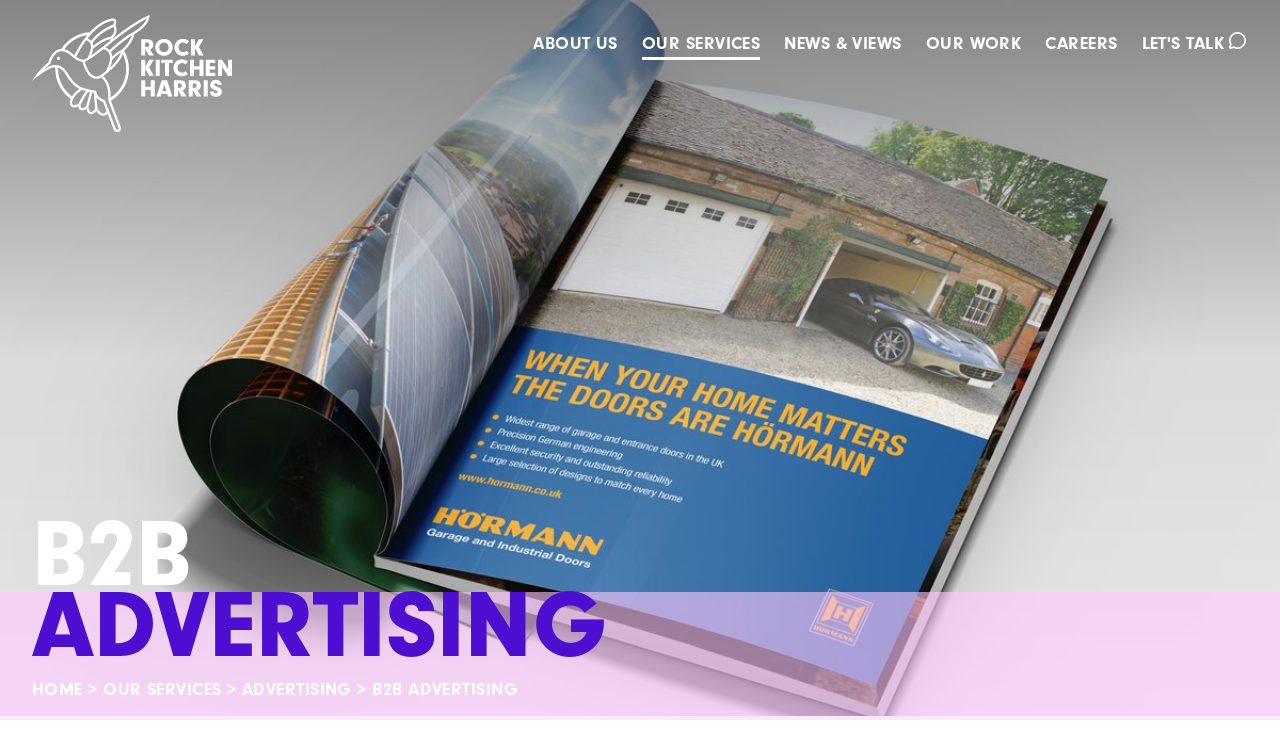

--- FILE ---
content_type: text/html; charset=utf-8
request_url: https://www.rkh.co.uk/our-services/advertising/b2b-advertising/
body_size: 30605
content:


<!DOCTYPE html>
<html class="no-js" lang="en">
    <head>
        <!-- Google Tag Manager -->
<script>(function(w,d,s,l,i){w[l]=w[l]||[];w[l].push({'gtm.start':
new Date().getTime(),event:'gtm.js'});var f=d.getElementsByTagName(s)[0],
j=d.createElement(s),dl=l!='dataLayer'?'&l='+l:'';j.async=true;j.src=
'https://www.googletagmanager.com/gtm.js?id='+i+dl;f.parentNode.insertBefore(j,f);
})(window,document,'script','dataLayer','GTM-NLVW5XZ');</script>
<!-- End Google Tag Manager -->


        <link rel="icon" sizes="512x512" href="/static/favicon/android-chrome-512x512.949a29c5a22c.png" type="image/png">
        <link rel="apple-touch-icon" href="/static/favicon/apple-touch-icon.f69a5569588b.png" type="image/png">
        <link rel="icon" sizes="32x32" href="/static/favicon/favicon-32x32.f80fca3c24d8.png" type="image/png">
        <link rel="icon" sizes="16x16" href="/static/favicon/favicon-16x16.0bd61cb83437.png" type="image/png">
        <link rel="icon" href="/static/favicon/favicon.a6fc0725bcfc.ico">

        <title>
            
                B2B Advertising Agency | Leicester | Rock Kitchen Harris
            
        </title>

        <meta charset="utf-8" />
        <meta name="viewport" content="width=device-width, initial-scale=1" />
        <link rel="stylesheet" href="https://use.typekit.net/hla2tsn.css">
        
        <script src="https://cdnjs.cloudflare.com/ajax/libs/gsap/3.9.1/ScrollTrigger.min.js" integrity="sha384-KzCH6F95MIQm9XSZaq2CeYG0mdJ76k+Ym/k406miaZTdbNDeRR1ZpttJr/GvHicI" crossorigin="anonymous"></script>
        <script src="https://cdnjs.cloudflare.com/ajax/libs/gsap/3.9.1/gsap.min.js" integrity="sha384-lI86CGWNchoT9leGBpVR41iGrRTRbHRDsPI4Zo/atPOIodjl8YyDaVefcpgkCg4u" crossorigin="anonymous"></script>
        <script src="https://cdnjs.cloudflare.com/ajax/libs/gsap/3.9.1/MotionPathPlugin.min.js" integrity="sha384-TcKlqUbL1D4ti4ID5pwRIyHHPKf9n5dao5Kwysm/KSYZjudPIHcFRF4qsKDCpB6E" crossorigin="anonymous"></script>
        

        <meta property="og:url" content="http://www.rkh.co.uk/our-services/advertising/b2b-advertising/">
        <meta property="og:site_name" content="RKH Website">
        <meta property="og:type" content="website" />

        
            
                <meta property="og:title" content="B2B Advertising Agency | Leicester | Rock Kitchen Harris">
                <meta property="og:description" content="Successful B2B advertising means driving long-term business and that’s achieved by building successful long-term relationships based on true understanding.">
                <meta property="twitter:description" content="Successful B2B advertising means driving long-term business and that’s achieved by building successful long-term relationships based on true understanding.">

                
                    
                    
                    <meta property="og:image" content="/media/images/Hormann_B2B_trade_advert_3.min-1200x627.jpg" />
                    <meta property="og:image:alt" content="Hormann B2B trade advert" />
                    <meta property="og:image:width" content="1200" />
                    <meta property="og:image:height" content="960" />

                    <meta name="twitter:card" content="summary_large_image">
                    <meta name="twitter:image" content="/media/images/Hormann_B2B_trade_advert_3.min-1200x627.jpg" />
                    <meta name="twitter:image:alt" content="Hormann B2B trade advert" />
                
            

            
                <script type="application/ld+json">{"@context": "http://schema.org", "@id": "http://www.rkh.co.uk", "@type": "Organization", "email": "hello@rkh.co.uk", "name": "Rock Kitchen Harris", "sameAs": ["https://www.instagram.com/rkhleicester/?hl=en", "https://x.com/rkhleicester", "https://www.linkedin.com/company/rock-kitchen-harris/", "https://en-gb.facebook.com/RKHLeicester/"], "telephone": "0116 233 7500", "url": "http://www.rkh.co.uk"}</script>
            

            
                
            
        

        
        <link rel="stylesheet" type="text/css" href="/static/css/main.5137d4b9823d.css">
        <link rel="stylesheet" type="text/css" href="/static/css/swiper.54edd062d53a.css">
        

        
        

        
            
        

    </head>

    <body
    x-on:keydown.escape="showModal = false"
    x-data="{ overflow: false, navOpen: false, showSignup: false }"
    :class="{ 'overflow-hidden': overflow, 'navOpen': navOpen }"
    @body-toggle="overflow = !overflow"
    @nav-toggle="navOpen = !navOpen"
    class="page-colour-violet template_services-violet service-page">

        <!-- Google Tag Manager (noscript) -->
<noscript><iframe src="https://www.googletagmanager.com/ns.html?id=GTM-NLVW5XZ"
height="0" width="0" style="display:none;visibility:hidden"></iframe>
</noscript>
<!-- End Google Tag Manager (noscript) -->


        

        
        <div class="text-gray-900 relative page-wrap ">
          

<div x-data="{ menu: false }">
<header class="fixed top-[-1px] z-50 w-full headroom-header">
  <div class="relative py-3 w-full header-logo-menu lg:py-4"
  :class="{ 'pr-[15px] z-[52]' : menu }">
    <div class="container mx-auto">
      <div  class="flex flex-row items-top">
        <div>
          <a
          href="/" class="w-[150px] z-[52] relative block transition-all rkh-logo-large duration-500 md:w-[200px] hover:text-rkh-yellow-500 text-white">
            <span class="rkh-logo-main-icon">
              <svg class="w-full h-auto fill-current" viewBox="0 0 197 116" fill="none" xmlns="http://www.w3.org/2000/svg">
  <path class="rkh-logo-strapline" d="M179.218 75.189C179.193 75.285 179.193 75.4047 179.193 75.453C179.193 76.2442 180.071 76.9152 181.12 76.9152C182.071 76.9152 182.803 76.3642 182.803 75.6444C182.803 74.9011 182.364 74.5655 180.461 73.8942C176.9 72.6473 175.51 71.1845 175.51 68.7385C175.51 65.7414 177.754 63.7273 181.144 63.7273C183.34 63.7273 185.145 64.638 186.096 66.197C186.559 66.9403 186.779 67.6356 186.95 68.7625H182.925C182.803 67.6596 182.242 67.1562 181.12 67.1562C180.144 67.1562 179.51 67.6596 179.51 68.4268C179.51 68.9067 179.754 69.2901 180.266 69.578C180.559 69.7699 180.876 69.9136 182.12 70.3693C183.974 71.0648 184.852 71.5204 185.584 72.1677C186.486 72.983 186.95 74.0856 186.95 75.3804C186.95 78.3543 184.608 80.3445 181.12 80.3445C177.559 80.3445 175.339 78.3543 175.339 75.189H179.218ZM173.119 80.0326H169.168V64.0387H173.119V80.0326ZM158.434 80.0326H154.483V64.0387H159.752C161.898 64.0387 163.459 64.4226 164.532 65.2378C165.654 66.101 166.288 67.5399 166.288 69.2901C166.288 71.7124 165.24 73.3426 163.142 74.1578L166.728 80.0326H161.996L158.434 73.8462V80.0326ZM159.703 71.6641C161.337 71.6641 162.288 70.8489 162.288 69.4583C162.288 68.1152 161.362 67.2282 159.947 67.2282H158.434V71.6641H159.703ZM143.749 80.0326H139.798V64.0387H145.067C147.213 64.0387 148.774 64.4226 149.847 65.2378C150.969 66.101 151.603 67.5399 151.603 69.2901C151.603 71.7124 150.555 73.3426 148.457 74.1578L152.043 80.0326H147.31L143.749 73.8462V80.0326ZM145.018 71.6641C146.652 71.6641 147.603 70.8489 147.603 69.4583C147.603 68.1152 146.676 67.2282 145.261 67.2282H143.749V71.6641H145.018ZM127.454 77.7308L126.747 80.0328H122.527L127.893 64.0387H132.918L138.26 80.0328H133.918L133.211 77.7308H127.454ZM130.333 68.6188L128.43 74.5897H132.235L130.333 68.6188ZM111.647 80.0326H107.696V64.0387H111.647V70.5852H116.989V64.0387H120.94V80.0326H116.989V73.7262H111.647V80.0326ZM197 43.9269V59.9213H193.048L187.121 50.8088V59.9213H183.17V43.9269H187.121L193.048 52.9191V43.9269H197ZM175.193 50.3294H180.559V53.4705H175.193V56.7797H180.559V59.921H171.241V43.9271H180.559V47.0682H175.193V50.3294ZM159.58 59.921H155.629V43.9269H159.58V50.4734H164.922V43.9269H168.873V59.921H164.922V53.6142H159.58V59.921ZM153.554 57.9546C151.603 59.5857 149.872 60.233 147.457 60.233C144.969 60.233 142.993 59.4414 141.505 57.8106C140.115 56.3001 139.31 54.166 139.31 51.9599C139.31 49.3699 140.383 46.9485 142.188 45.4137C143.627 44.2151 145.383 43.6155 147.579 43.6155C148.944 43.6155 150.286 43.9031 151.432 44.4065C152.262 44.7904 152.774 45.1503 153.75 46.0372L151.213 48.6507C150.067 47.6677 148.969 47.2121 147.725 47.2121C145.115 47.2121 143.31 49.1066 143.31 51.84C143.31 54.6696 145.237 56.636 147.969 56.636C149.359 56.636 150.359 56.2044 151.213 55.2689L153.554 57.9546ZM135.04 59.921H131.089V47.0682H127.332V43.9269H138.772V47.0682H135.04V59.921ZM125.746 59.9213H121.795V43.9271H125.746V59.9213ZM111.647 59.921H107.696V43.9269H111.647V50.6893L115.452 43.9269H119.989L115.452 51.5286L119.989 59.921H115.452L111.647 52.9194V59.921ZM160.581 39.8095H156.63V23.8153H160.581V30.5775L164.386 23.8153H168.923L164.386 31.4171L168.923 39.8095H164.386L160.581 32.8073V39.8095ZM154.555 37.8428C152.603 39.4739 150.872 40.1212 148.457 40.1212C145.969 40.1212 143.993 39.3299 142.506 37.6991C141.115 36.1883 140.31 34.0545 140.31 31.8481C140.31 29.2584 141.383 26.8367 143.188 25.3021C144.628 24.1033 146.383 23.5039 148.579 23.5039C149.945 23.5039 151.286 23.7913 152.433 24.2947C153.262 24.6786 153.774 25.0382 154.75 25.9257L152.213 28.5391C151.067 27.5562 149.969 27.1003 148.725 27.1003C146.115 27.1003 144.31 28.995 144.31 31.7284C144.31 34.5578 146.237 36.5245 148.969 36.5245C150.359 36.5245 151.36 36.0926 152.213 35.1574L154.555 37.8428ZM138.601 31.8481C138.601 36.4283 134.796 40.1212 130.089 40.1212C125.235 40.1212 121.381 36.476 121.381 31.8721C121.381 29.5461 122.332 27.3885 124.113 25.7335C125.674 24.2947 127.796 23.5039 130.186 23.5039C134.992 23.5039 138.601 27.0766 138.601 31.8481ZM125.405 31.8241C125.405 34.4621 127.43 36.5245 130.016 36.5245C132.552 36.5245 134.601 34.4621 134.601 31.8961C134.601 29.1624 132.65 27.1003 130.04 27.1003C127.381 27.1003 125.405 29.1147 125.405 31.8241ZM111.647 39.8095H107.696V23.8153H112.964C115.111 23.8153 116.672 24.1992 117.745 25.0145C118.867 25.8777 119.501 27.3163 119.501 29.0667C119.501 31.4885 118.452 33.119 116.354 33.9345L119.94 39.8095H115.208L111.647 33.6226V39.8095ZM112.916 31.4405C114.55 31.4405 115.501 30.6253 115.501 29.2347C115.501 27.8919 114.574 27.0049 113.159 27.0049H111.647V31.4405H112.916Z" fill=""></path>
  <path  d="M26.1612 41.0586C25.247 41.0586 24.5056 41.8 24.5056 42.7142C24.5056 43.6285 25.247 44.3701 26.1612 44.3701C27.0755 44.3701 27.8168 43.6285 27.8168 42.7142C27.8168 41.8 27.0755 41.0586 26.1612 41.0586Z" fill=""></path>
  <path  d="M111.529 6.43604C109.875 9.06243 106.416 13.0355 99.3378 17.0541C98.6439 17.3986 90.2564 21.696 76.3806 34.5321C75.046 33.1198 73.506 32.3445 72.373 31.9325C75.4719 29.4779 77.7152 27.6314 77.9763 27.4158L77.9775 27.4149C78.2794 27.1686 98.6395 10.6243 112.88 3.78344C112.598 4.51705 112.172 5.41643 111.529 6.43604ZM88.3355 34.229C87.4254 34.5922 83.928 36.1866 79.0784 40.7251C78.9336 39.2896 78.569 37.9801 77.9766 36.8038C77.9033 36.6577 77.8205 36.5264 77.7419 36.3882C87.5713 27.2746 94.7094 22.4503 98.1224 20.3739C97.1179 23.3985 94.5698 28.8162 88.3355 34.229ZM77.0127 51.4921C78.1322 48.7298 78.8178 46.2054 79.055 43.934C82.6687 40.2631 85.628 38.257 87.4254 37.2338C86.6556 39.773 84.2901 44.7009 77.0127 51.4921ZM77.4151 81.2234C77.8219 68.1568 72.7398 62.2291 70.1829 60.0917C83.7267 50.0293 88.0682 42.4717 89.4486 38.4341C91.5992 42.8523 92.8149 47.805 92.8149 53.0413C92.8149 64.8549 86.6664 75.2406 77.4151 81.2234ZM85.2637 112.002C85.1084 112.352 84.826 112.619 84.4688 112.756C83.7311 113.037 82.9029 112.667 82.6205 111.931L72.1146 84.4869C72.0793 84.3947 72.0305 84.3131 71.9762 84.2364C71.8559 83.9402 71.6176 83.6939 71.2914 83.582C63.9869 81.0833 63.2894 75.5541 63.2641 75.326L63.1725 74.4076L62.2552 74.3045C58.0482 73.8293 53.7955 72.6812 51.3359 71.9365L51.3425 71.9316L49.1709 71.2396C49.0959 71.2159 41.5579 68.7097 35.4557 57.7251C33.0314 53.3612 29.9141 50.6308 26.1917 49.6106C20.8962 48.1594 16.3742 50.7477 16.2173 50.8401C16.0529 50.9289 14.0236 52.0382 10.9262 54.2564C12.9006 52.3413 15.1889 50.2717 17.8086 48.1158L18.0979 47.8775L18.1903 47.5135C18.2121 47.4275 20.4367 38.8574 25.9741 36.3088C28.3517 35.2141 31.0716 35.4086 34.0521 36.8868C34.0927 36.9072 37.7163 38.7507 40.2487 41.5809C41.204 42.4215 42.9496 43.7354 45.5462 44.8998C46.8945 45.4497 48.3744 45.9346 49.725 46.1042C52.3351 55.2482 56.0255 60.6948 60.7047 62.2787C61.6948 62.6136 62.6402 62.7448 63.5153 62.7448C65.6334 62.7448 67.3337 61.9754 68.2273 61.4662C68.9852 62.0289 70.4375 63.2989 71.8068 65.5814C73.6315 68.622 75.6726 74.1272 75.0372 83.0811C75.0322 83.1465 75.0367 83.2099 75.0427 83.2731C75.0273 83.4394 75.0441 83.6109 75.107 83.7783L85.294 110.907C85.4305 111.265 85.4198 111.653 85.2637 112.002ZM70.0688 96.824H70.0682C68.331 96.824 66.4172 95.1237 64.525 91.9104C64.4075 90.7659 63.9045 85.7726 63.5694 81.1293C64.9186 82.764 66.9741 84.4124 70.0798 85.5649L73.5283 94.5732C73.0018 95.3104 71.721 96.8237 70.0688 96.824ZM58.0306 95.3871C57.5615 95.2997 56.3981 94.6353 55.5774 90.4854C55.9345 89.0981 57.7068 82.2361 59.3676 76.2003C59.9109 76.2913 60.4592 76.3768 61.0125 76.4516C61.1959 81.6415 62.0359 90.0419 62.2365 91.9959C61.162 93.5997 59.2388 95.6163 58.0306 95.3871ZM53.3983 89.7827C51.9686 90.8205 49.7567 91.9063 48.7332 91.3834C48.1097 91.0657 47.7917 89.9581 47.8226 88.265C48.5231 86.8717 52.3282 79.4166 55.4759 75.4176C56.0043 75.5409 56.554 75.6606 57.1138 75.7767C55.5109 81.6089 53.8203 88.1447 53.3983 89.7827ZM45.8062 87.1861C44.6518 87.8703 41.9437 89.1613 40.543 88.452C39.9028 88.1279 39.5377 87.2991 39.4583 85.993C39.4561 85.9395 39.367 80.6842 49.0234 73.6037C49.776 73.8547 51.2165 74.3139 53.0674 74.812C49.9388 79.0722 46.5553 85.6943 45.8062 87.1861ZM25.6704 53.0415C25.6704 52.6416 25.6809 52.2442 25.6972 51.8484C28.7569 52.7257 31.3686 55.0736 33.4575 58.8352C38.1918 67.3567 43.716 71.1108 46.571 72.5866C42.9589 75.3903 40.7335 77.9486 39.3617 80.0686C31.0658 73.9509 25.6704 64.1169 25.6704 53.0415ZM54.3945 19.8391C53.3702 21.0755 52.355 22.374 51.3522 23.74C46.4334 30.4393 43.1081 36.8372 41.6894 39.7617C38.8926 36.7727 35.2507 34.9309 35.0715 34.8413C33.9785 34.2991 32.9087 33.9044 31.8637 33.6515C37.0633 26.3313 45.1198 21.1878 54.3945 19.8391ZM79.5178 5.68394C79.5274 5.68367 80.325 5.62576 80.6149 6.03835C80.755 6.23719 81.1033 7.05327 80.0567 9.42565C77.5505 10.3501 66.0148 15.032 58.2802 25.3986C57.1475 24.0875 55.7837 23.3737 54.7814 23.0011C60.665 15.4915 69.3282 7.14732 79.5178 5.68394ZM58.3519 39.6213C59.3784 37.2148 60.0069 35.0219 60.2345 33.053C70.0679 25.3203 75.8224 23.8423 77.5971 23.5612C77.6801 24.0389 77.4281 24.7681 76.4879 25.6807C75.8232 26.2276 65.9076 34.3639 58.3519 39.6213ZM51.6084 43.7106L51.5182 43.753C50.2192 44.4263 46.2505 42.8694 43.449 41.3848C44.6104 38.9423 48.038 32.1156 53.1942 25.0922C53.2334 25.039 53.2745 24.9844 53.3142 24.9311C54.0602 25.1115 56.2169 25.8123 57.3386 28.0699C58.8447 31.1012 57.9272 35.9097 54.6844 41.9755C54.6673 42.007 54.6579 42.0401 54.6446 42.0721C53.4549 42.8043 52.4137 43.3777 51.6084 43.7106ZM52.5241 45.8055C56.2594 44.2404 64.145 38.3692 70.1609 33.6722C70.2453 33.7075 70.333 33.737 70.4276 33.7516C70.5815 33.7759 74.2167 34.3823 75.9493 37.8598C77.8506 41.6766 76.7394 47.6743 72.7431 55.209C71.1808 56.4851 69.4568 57.8128 67.553 59.1901C67.4396 59.2751 64.7365 61.2459 61.4071 60.1035C57.6282 58.8051 54.4113 53.9271 52.0687 45.9839C52.2273 45.9343 52.3801 45.8764 52.5241 45.8055ZM77.7403 21.2377C76.0816 21.4059 70.3073 22.551 60.267 30.1428C60.1619 29.1908 59.9286 28.3113 59.5814 27.4974C66.4429 17.8112 77.2325 13.0002 80.3749 11.7559C81.0945 13.3389 82.0956 17.162 77.7403 21.2377ZM114.124 0.708603C102.704 5.57859 86.6617 17.6686 79.8107 23.0342C79.7707 22.8602 79.7221 22.6983 79.6637 22.5524C84.4829 17.7613 83.5973 12.744 82.1844 10.2453C83.2578 7.76317 83.3582 5.93906 82.4671 4.69908C81.3943 3.20647 79.4745 3.38906 79.2315 3.41692C71.7591 4.48948 64.1838 9.08974 57.017 16.8393C45.1989 17.5589 34.8952 23.9496 28.8002 33.3288C27.489 33.3782 26.2259 33.6766 25.0182 34.2329C19.1515 36.9326 16.6001 44.7575 16.0755 46.5824C13.7191 48.5337 11.6432 50.4011 9.8114 52.1524C7.08324 55.0805 2.56186 60.2643 0 65.0086C0 65.0086 5.65876 59.0034 17.337 52.8322C17.3671 52.814 19.7988 51.4232 22.9969 51.4582C22.971 51.9833 22.9519 52.5104 22.9519 53.0418C22.9519 65.1478 28.9116 75.8873 38.0506 82.4835C37.0997 84.6661 37.1683 86.0134 37.1766 86.127C37.309 88.3077 38.0958 89.7772 39.5148 90.4931C41.4418 91.4653 43.9601 90.647 45.6148 89.872C45.844 91.6432 46.541 92.8335 47.6982 93.4215C49.5968 94.3876 52.088 93.2828 53.6551 92.3445C54.4976 95.5603 55.7991 97.2959 57.6111 97.6343C59.9126 98.0648 62.0994 95.8998 63.3476 94.3358C65.477 97.5055 67.7333 99.1095 70.0682 99.1095H70.0853C71.9938 99.1034 73.4834 98.0196 74.4611 97.0099L80.4861 112.748C81.052 114.226 82.4649 115.137 83.9608 115.136C84.4018 115.136 84.85 115.057 85.2857 114.89C86.213 114.536 86.9463 113.841 87.3509 112.934C87.756 112.027 87.7831 111.018 87.4306 110.097L77.7262 84.2516C88.3769 77.9221 95.5332 66.3053 95.5332 53.0415C95.5332 46.5239 93.7918 40.4129 90.7688 35.1234C98.6778 27.8617 100.532 20.8248 100.92 18.7765C115.199 10.499 115.7 2.15956 115.714 1.80489L115.786 8.39233e-05L114.124 0.708603Z" fill=""></path>
</svg>

            </span>

            <span class="absolute top-0 left-0 opacity-0 rkh-logo-colour">
              <svg class="w-full h-auto" viewBox="0 0 259 151" fill="none" xmlns="http://www.w3.org/2000/svg">
  <path d="M39.5 45.0001C31.5 44.2001 26.1667 53.3334 24.5 58.0001L22 62.5L11 74.5L16 72L29 66L37 67.5L43 72L47 80.5L53 88L64.5 95L53 105.5L50.5 111.5L53 117H61.5L64.5 122L71.5 120L77 127L83.5 122L88 127L93 129L98.5 125.5L107 147.5L112 149.5L114 145.5L101 109C101.4 92.2 94.5 81.6667 91 78.5C110.2 66.1 117 52 118 46.5C128.4 36.1 131 27.5 131 24.5C147.8 14.5 151 6 150.5 3C144.1 3 117.5 22.3333 105 32L103.5 29C110.7 25.4 108.833 16.5 107 12.5C109 11.3 107.833 7.66673 107 6.00009C85.4 4.80009 63.3333 37.8334 55 54.5001C53.1667 51.6668 47.5 45.8001 39.5 45.0001Z" fill="#FEBE27"/>
  <path d="M39.5 45.0001C31.5 44.2001 26.1667 53.3334 24.5 58.0001L22 62.5L11 74.5L16 72L29 66L37 67.5L43 72L47 80.5L53 88L64.5 95L53 105.5L50.5 111.5L53 117H61.5L64.5 122L71.5 120L77 127L83.5 122L88 127L93 129L98.5 125.5L107 147.5L112 149.5L114 145.5L101 109C101.4 92.2 94.5 81.6667 91 78.5C110.2 66.1 117 52 118 46.5C128.4 36.1 131 27.5 131 24.5C147.8 14.5 151 6 150.5 3C144.1 3 117.5 22.3333 105 32L103.5 29C110.7 25.4 108.833 16.5 107 12.5C109 11.3 107.833 7.66673 107 6.00009C85.4 4.80009 63.3333 37.8334 55 54.5001C53.1667 51.6668 47.5 45.8001 39.5 45.0001Z" fill="url(#paint0_linear_456_3070)" fill-opacity="0.5"/>
  <path d="M39.5 45.0001C31.5 44.2001 26.1667 53.3334 24.5 58.0001L22 62.5L11 74.5L16 72L29 66L37 67.5L43 72L47 80.5L53 88L64.5 95L53 105.5L50.5 111.5L53 117H61.5L64.5 122L71.5 120L77 127L83.5 122L88 127L93 129L98.5 125.5L107 147.5L112 149.5L114 145.5L101 109C101.4 92.2 94.5 81.6667 91 78.5C110.2 66.1 117 52 118 46.5C128.4 36.1 131 27.5 131 24.5C147.8 14.5 151 6 150.5 3C144.1 3 117.5 22.3333 105 32L103.5 29C110.7 25.4 108.833 16.5 107 12.5C109 11.3 107.833 7.66673 107 6.00009C85.4 4.80009 63.3333 37.8334 55 54.5001C53.1667 51.6668 47.5 45.8001 39.5 45.0001Z" fill="url(#paint1_radial_456_3070)" fill-opacity="0.6"/>
  <path d="M52 106.5L63 95.5L63.5 95L81 99L83.5 104.5L88 108.5L93.5 111L98 124.5L95 127.5L92 128.5L88 127L83.5 121.5L81 123.5L76.5 126.5L73.5 125.5L71 120L64 121.5L62 120L60.5 116.5L57 117.5H52L50 112.5L52 106.5Z" fill="#C4C4C4"/>
  <path d="M52 106.5L63 95.5L63.5 95L81 99L83.5 104.5L88 108.5L93.5 111L98 124.5L95 127.5L92 128.5L88 127L83.5 121.5L81 123.5L76.5 126.5L73.5 125.5L71 120L64 121.5L62 120L60.5 116.5L57 117.5H52L50 112.5L52 106.5Z" fill="#11D3D3"/>
  <path d="M52 106.5L63 95.5L63.5 95L81 99L83.5 104.5L88 108.5L93.5 111L98 124.5L95 127.5L92 128.5L88 127L83.5 121.5L81 123.5L76.5 126.5L73.5 125.5L71 120L64 121.5L62 120L60.5 116.5L57 117.5H52L50 112.5L52 106.5Z" fill="url(#paint2_linear_456_3070)" fill-opacity="0.7"/>
  <path d="M55.1332 54.235C55.0885 54.3238 55.0442 54.4122 55.0002 54.5001C54.82 54.2215 54.8572 54.1212 55.1332 54.235C63.5663 37.4859 85.5141 4.80642 107 6.00009C107.834 7.66673 109 11.3 107 12.5C108.834 16.5 110.7 25.4 103.5 29L105 32C117.5 22.3333 144.1 3 150.5 3C151 6 147.8 14.5 131 24.5C131 27.5 128.4 36.1 118 46.5C117 52 108.848 64.2224 91.0003 78.5C89.2799 79.8763 81.2645 81.0809 75.5 77C72.0865 74.5835 71.9104 68.7724 68.5 66L67.2627 61.9786C66.3915 60.5309 64.907 59.0382 62.3772 58.1544C61.3332 57.8556 60.2863 57.5981 59.5 57.5C57.0679 55.4573 55.6621 54.453 55.1332 54.235Z" fill="#013F93"/>
  <path d="M55.1332 54.235C55.0885 54.3238 55.0442 54.4122 55.0002 54.5001C54.82 54.2215 54.8572 54.1212 55.1332 54.235C63.5663 37.4859 85.5141 4.80642 107 6.00009C107.834 7.66673 109 11.3 107 12.5C108.834 16.5 110.7 25.4 103.5 29L105 32C117.5 22.3333 144.1 3 150.5 3C151 6 147.8 14.5 131 24.5C131 27.5 128.4 36.1 118 46.5C117 52 108.848 64.2224 91.0003 78.5C89.2799 79.8763 81.2645 81.0809 75.5 77C72.0865 74.5835 71.9104 68.7724 68.5 66L67.2627 61.9786C66.3915 60.5309 64.907 59.0382 62.3772 58.1544C61.3332 57.8556 60.2863 57.5981 59.5 57.5C57.0679 55.4573 55.6621 54.453 55.1332 54.235Z" fill="url(#paint3_linear_456_3070)" fill-opacity="0.7"/>
  <path d="M235.042 98.6093C235.01 98.7352 235.01 98.8922 235.01 98.9555C235.01 99.9932 236.162 100.873 237.537 100.873C238.785 100.873 239.744 100.151 239.744 99.2065C239.744 98.2317 239.169 97.7915 236.673 96.9111C232.003 95.2759 230.18 93.3574 230.18 90.1494C230.18 86.2188 233.123 83.5773 237.569 83.5773C240.448 83.5773 242.815 84.7716 244.063 86.8164C244.671 87.7911 244.959 88.703 245.183 90.1809H239.904C239.744 88.7345 239.009 88.0744 237.537 88.0744C236.257 88.0744 235.426 88.7345 235.426 89.7407C235.426 90.3701 235.746 90.8728 236.418 91.2505C236.802 91.5022 237.218 91.6907 238.849 92.2882C241.28 93.2004 242.432 93.7979 243.392 94.6469C244.575 95.716 245.183 97.1621 245.183 98.8603C245.183 102.761 242.112 105.371 237.537 105.371C232.867 105.371 229.956 102.761 229.956 98.6093H235.042ZM227.044 104.962H221.862V83.9857H227.044V104.962ZM207.785 104.962H202.603V83.9857H209.513C212.328 83.9857 214.375 84.4892 215.783 85.5584C217.254 86.6905 218.086 88.5775 218.086 90.8728C218.086 94.0497 216.71 96.1877 213.959 97.2569L218.662 104.962H212.456L207.785 96.8482V104.962ZM209.449 93.9864C211.592 93.9864 212.84 92.9172 212.84 91.0935C212.84 89.332 211.624 88.1688 209.769 88.1688H207.785V93.9864H209.449ZM188.526 104.962H183.344V83.9857H190.254C193.068 83.9857 195.115 84.4892 196.523 85.5584C197.994 86.6905 198.826 88.5775 198.826 90.8728C198.826 94.0497 197.451 96.1877 194.7 97.2569L199.402 104.962H193.196L188.526 96.8482V104.962ZM190.19 93.9864C192.333 93.9864 193.58 92.9172 193.58 91.0935C193.58 89.332 192.365 88.1688 190.509 88.1688H188.526V93.9864H190.19ZM167.155 101.943L166.227 104.962H160.693L167.731 83.9857H174.321L181.326 104.962H175.632L174.705 101.943H167.155ZM170.93 89.9925L168.435 97.8233H173.425L170.93 89.9925ZM146.424 104.962H141.242V83.9857H146.424V92.5714H153.43V83.9857H158.612V104.962H153.43V96.6908H146.424V104.962ZM258.364 57.6092V78.5858H253.181L245.408 66.6348V78.5858H240.225V57.6092H245.408L253.181 69.4025V57.6092H258.364ZM229.764 66.0062H236.801V70.1256H229.764V74.4657H236.801V78.5855H224.582V57.6096H236.801V61.729H229.764V66.0062ZM209.288 78.5855H204.106V57.6092H209.288V66.195H216.294V57.6092H221.476V78.5855H216.294V70.314H209.288V78.5855ZM201.385 76.0065C198.827 78.1456 196.556 78.9945 193.388 78.9945C190.125 78.9945 187.534 77.9565 185.583 75.8177C183.759 73.8367 182.704 71.0378 182.704 68.1445C182.704 64.7478 184.111 61.5721 186.478 59.5592C188.366 57.9872 190.669 57.2009 193.548 57.2009C195.339 57.2009 197.099 57.5781 198.602 58.2382C199.69 58.7417 200.362 59.2138 201.641 60.377L198.314 63.8045C196.811 62.5154 195.371 61.9178 193.74 61.9178C190.317 61.9178 187.95 64.4024 187.95 67.9872C187.95 71.6983 190.477 74.2772 194.06 74.2772C195.883 74.2772 197.195 73.7112 198.314 72.4843L201.385 76.0065ZM177.104 78.5855H171.922V61.729H166.995V57.6092H181.998V61.729H177.104V78.5855ZM164.915 78.5858H159.733V57.6096H164.915V78.5858ZM146.424 78.5855H141.242V57.6092H146.424V66.4782L151.414 57.6092H157.365L151.414 67.5788L157.365 78.5855H151.414L146.424 69.4029V78.5855ZM210.6 52.2094H205.418V31.2332H210.6V40.1018L215.591 31.2332H221.541L215.591 41.2028L221.541 52.2094H215.591L210.6 43.0261V52.2094ZM202.697 49.6301C200.138 51.7692 197.867 52.6181 194.7 52.6181C191.437 52.6181 188.846 51.5804 186.895 49.4416C185.071 47.4602 184.016 44.6617 184.016 41.7681C184.016 38.3717 185.422 35.1956 187.79 33.1831C189.678 31.6108 191.981 30.8248 194.86 30.8248C196.651 30.8248 198.411 31.2017 199.914 31.8618C201.002 32.3653 201.674 32.837 202.953 34.0009L199.626 37.4284C198.123 36.1393 196.683 35.5414 195.052 35.5414C191.629 35.5414 189.262 38.0263 189.262 41.6111C189.262 45.3218 191.789 47.9012 195.371 47.9012C197.195 47.9012 198.507 47.3347 199.626 46.1082L202.697 49.6301ZM181.774 41.7681C181.774 47.7749 176.784 52.6181 170.61 52.6181C164.244 52.6181 159.19 47.8375 159.19 41.7996C159.19 38.749 160.437 35.9194 162.773 33.7488C164.82 31.8618 167.603 30.8248 170.738 30.8248C177.04 30.8248 181.774 35.5103 181.774 41.7681V41.7681ZM164.468 41.7367C164.468 45.1963 167.124 47.9012 170.514 47.9012C173.841 47.9012 176.528 45.1963 176.528 41.8311C176.528 38.2459 173.969 35.5414 170.546 35.5414C167.06 35.5414 164.468 38.1833 164.468 41.7367V41.7367ZM146.424 52.2094H141.242V31.2332H148.152C150.967 31.2332 153.014 31.7367 154.422 32.8059C155.893 33.938 156.725 35.8246 156.725 38.1203C156.725 41.2965 155.349 43.4348 152.598 44.5044L157.301 52.2094H151.095L146.424 44.0953V52.2094ZM148.088 41.2335C150.231 41.2335 151.479 40.1643 151.479 38.3406C151.479 36.5795 150.263 35.4163 148.408 35.4163H146.424V41.2335H148.088Z" fill="white"/>
  <path d="M34.31 53.848C33.1109 53.848 32.1387 54.8202 32.1387 56.0193C32.1387 57.2183 33.1109 58.1909 34.31 58.1909C35.509 58.1909 36.4813 57.2183 36.4813 56.0193C36.4813 54.8202 35.509 53.848 34.31 53.848Z" fill="white"/>
  <path d="M146.269 8.44078C144.099 11.8853 139.563 17.096 130.281 22.3663C129.37 22.8181 118.37 28.4541 100.172 45.2885C98.4221 43.4362 96.4024 42.4195 94.9165 41.8791C98.9806 38.6599 101.923 36.2383 102.265 35.9555L102.267 35.9544C102.663 35.6314 129.365 13.9336 148.042 4.96193C147.671 5.92406 147.112 7.10357 146.269 8.44078ZM115.851 44.891C114.658 45.3673 110.071 47.4583 103.711 53.4105C103.521 51.5279 103.043 49.8105 102.266 48.2678C102.169 48.0761 102.061 47.904 101.958 47.7227C114.849 35.7703 124.21 29.4434 128.686 26.7201C127.369 30.6869 124.027 37.7922 115.851 44.891ZM101.001 67.5314C102.47 63.9086 103.369 60.5979 103.68 57.6189C108.419 52.8047 112.3 50.1736 114.658 48.8317C113.648 52.1619 110.546 58.6248 101.001 67.5314ZM101.529 106.524C102.063 89.3869 95.3976 81.6128 92.0442 78.8096C109.807 65.6129 115.501 55.7012 117.311 50.4059C120.132 56.2003 121.726 62.6958 121.726 69.5631C121.726 85.0566 113.662 98.6772 101.529 106.524ZM111.822 146.89C111.619 147.348 111.248 147.699 110.78 147.878C109.812 148.247 108.726 147.762 108.356 146.796L94.5776 110.804C94.5313 110.683 94.4673 110.576 94.396 110.475C94.2383 110.087 93.9258 109.764 93.4979 109.617C83.9182 106.34 83.0035 99.0885 82.9702 98.7893L82.8501 97.5849L81.6471 97.4496C76.1297 96.8264 70.5522 95.3206 67.3266 94.344L67.3352 94.3375L64.4872 93.43C64.3888 93.3989 54.5028 90.1121 46.4997 75.7059C43.3204 69.9826 39.232 66.4018 34.3502 65.0639C27.4051 63.1606 21.4746 66.5551 21.2688 66.6763C21.0533 66.7928 18.3918 68.2476 14.3296 71.1567C16.919 68.6451 19.92 65.9309 23.3558 63.1034L23.7353 62.7909L23.8564 62.3135C23.885 62.2006 26.8025 50.9611 34.0648 47.6186C37.183 46.183 40.7501 46.438 44.659 48.3767C44.7122 48.4035 49.4646 50.8211 52.7858 54.5329C54.0387 55.6354 56.3279 57.3585 59.7333 58.8856C61.5017 59.6068 63.4426 60.2427 65.2139 60.4652C68.637 72.4574 73.477 79.6007 79.6136 81.6779C80.9121 82.117 82.152 82.2892 83.2997 82.2892C86.0776 82.2892 88.3075 81.2801 89.4794 80.6124C90.4734 81.3502 92.3781 83.0159 94.1739 86.0093C96.567 89.9971 99.2439 97.217 98.4106 108.96C98.404 109.046 98.4098 109.129 98.4178 109.212C98.3975 109.43 98.4196 109.655 98.5021 109.874L111.862 145.454C112.041 145.922 112.027 146.432 111.822 146.89ZM91.8945 126.984C89.6161 126.984 87.1055 124.754 84.6239 120.54C84.4698 119.039 83.8101 112.49 83.3706 106.4C85.1401 108.544 87.8358 110.706 91.909 112.218L96.4317 124.032C95.7412 124.999 94.0614 126.983 91.8945 126.984ZM76.1065 125.099C75.4913 124.985 73.9656 124.113 72.8892 118.671C73.3576 116.851 75.6819 107.852 77.8601 99.9359C78.5726 100.055 79.2917 100.167 80.0173 100.265C80.2578 107.072 81.3595 118.089 81.6225 120.652C80.2133 122.755 77.6911 125.4 76.1065 125.099ZM70.0314 117.749C68.1563 119.11 65.2555 120.534 63.9132 119.848C63.0954 119.432 62.6783 117.979 62.7188 115.759C63.6376 113.931 68.628 104.154 72.7561 98.9094C73.4491 99.0711 74.17 99.2281 74.9042 99.3804C72.802 107.029 70.5848 115.601 70.0314 117.749ZM60.0744 114.344C58.5603 115.241 55.0088 116.934 53.1717 116.004C52.3322 115.579 51.8533 114.492 51.7491 112.779C51.7462 112.709 51.6294 105.816 64.2937 96.5305C65.2808 96.8597 67.1699 97.4619 69.5973 98.1151C65.4942 103.702 61.0568 112.387 60.0744 114.344ZM33.6665 69.5634C33.6665 69.039 33.6803 68.5177 33.7016 67.9987C37.7143 69.1493 41.1397 72.2284 43.8792 77.1617C50.0882 88.3376 57.3331 93.2611 61.0774 95.1966C56.3402 98.8736 53.4216 102.229 51.6225 105.009C40.7425 96.9859 33.6665 84.0887 33.6665 69.5634ZM71.3378 26.0188C69.9945 27.6403 68.6631 29.3432 67.3479 31.1347C60.8969 39.9208 56.5359 48.3116 54.6753 52.1471C51.0073 48.227 46.231 45.8115 45.9959 45.694C44.5625 44.9828 43.1594 44.4653 41.7889 44.1336C48.6081 34.5333 59.1742 27.7875 71.3378 26.0188ZM104.287 7.45442C104.299 7.45406 105.345 7.3781 105.726 7.9192C105.909 8.17999 106.366 9.25027 104.994 12.3616C101.707 13.5741 86.5778 19.7143 76.4339 33.31C74.9484 31.5904 73.1597 30.6544 71.8453 30.1657C79.5615 20.3169 90.9233 9.37362 104.287 7.45442ZM76.5279 51.963C77.8742 48.8068 78.6985 45.9309 78.9969 43.3487C91.8934 33.2073 99.4403 31.2689 101.768 30.9003C101.877 31.5268 101.546 32.4831 100.313 33.68C99.4414 34.3973 86.4371 45.0678 76.5279 51.963ZM67.6839 57.3259L67.5657 57.3817C65.862 58.2646 60.6571 56.2228 56.983 54.2757C58.5061 51.0725 63.0013 42.1192 69.7637 32.9081C69.8151 32.8383 69.869 32.7667 69.9211 32.6969C70.8995 32.9335 73.728 33.8525 75.199 36.8134C77.1743 40.7889 75.9709 47.0952 71.718 55.0505C71.6956 55.0917 71.6833 55.1351 71.6659 55.1771C70.1055 56.1374 68.7401 56.8894 67.6839 57.3259ZM68.8848 60.0734C73.7837 58.0208 84.1255 50.3209 92.0153 44.1607C92.126 44.207 92.241 44.2457 92.3651 44.2649C92.5669 44.2967 97.3345 45.0921 99.6067 49.6528C102.1 54.6584 100.643 62.5243 95.4019 72.406C93.3529 74.0796 91.0919 75.8209 88.595 77.6272C88.4464 77.7386 84.9013 80.3233 80.5349 78.8252C75.5788 77.1223 71.3599 70.7248 68.2876 60.3075C68.4956 60.2424 68.696 60.1664 68.8848 60.0734ZM101.956 27.853C99.7803 28.0736 92.2074 29.5754 79.0396 39.532C78.9018 38.2834 78.5958 37.1299 78.1404 36.0625C87.1392 23.3592 101.29 17.0497 105.411 15.4177C106.355 17.4938 107.668 22.5078 101.956 27.853ZM149.672 0.929306C134.696 7.31625 113.656 23.1722 104.671 30.2091C104.618 29.9809 104.555 29.7686 104.478 29.5772C110.798 23.2937 109.637 16.7136 107.784 13.4366C109.192 10.1813 109.323 7.78899 108.155 6.16278C106.748 4.20525 104.23 4.4447 103.911 4.48123C94.1114 5.88789 84.1765 11.9211 74.7773 22.0846C59.278 23.0282 45.7648 31.4096 37.7711 43.7104C36.0516 43.7751 34.395 44.1665 32.8111 44.896C25.117 48.4367 21.7709 58.699 21.0829 61.0924C17.9925 63.6514 15.27 66.1005 12.8676 68.3973C9.2896 72.2375 3.35985 79.0361 0 85.2581C0 85.2581 7.42141 77.3823 22.7373 69.2889C22.7768 69.265 25.9659 67.441 30.1602 67.4869C30.1262 68.1756 30.1012 68.8668 30.1012 69.5638C30.1012 85.4407 37.9173 99.5254 49.903 108.176C48.6558 111.039 48.7459 112.806 48.7568 112.955C48.9304 115.815 49.9623 117.742 51.8233 118.681C54.3505 119.956 57.6532 118.883 59.8234 117.866C60.124 120.189 61.038 121.75 62.5557 122.521C65.0457 123.788 68.3129 122.339 70.3681 121.109C71.4731 125.326 73.18 127.603 75.5564 128.046C78.5748 128.611 81.4427 125.772 83.0798 123.72C85.8725 127.877 88.8316 129.981 91.8938 129.981H91.9162C94.4192 129.973 96.3727 128.552 97.655 127.227L105.557 147.868C106.299 149.807 108.152 151 110.114 151C110.692 151 111.28 150.896 111.851 150.677C113.067 150.212 114.029 149.301 114.56 148.112C115.091 146.923 115.127 145.598 114.664 144.391L101.937 110.495C115.905 102.194 125.291 86.9588 125.291 69.5634C125.291 61.0157 123.007 53.0011 119.042 46.064C129.415 36.5404 131.846 27.3115 132.356 24.6252C151.082 13.7694 151.74 2.83223 151.758 2.36708L151.852 9.15527e-05L149.672 0.929306Z" fill="white"/>
  <defs>
  <linearGradient id="paint0_linear_456_3070" x1="29.5" y1="51.5" x2="112.5" y2="149" gradientUnits="userSpaceOnUse">
  <stop stop-color="#00FFFF"/>
  <stop offset="0.0833333" stop-color="#00B65B"/>
  <stop offset="0.21875" stop-color="#FFB403"/>
  <stop offset="0.473958" stop-color="#FFB300"/>
  <stop offset="0.828125" stop-color="#178EDC"/>
  <stop offset="1" stop-color="#00FFFF"/>
  </linearGradient>
  <radialGradient id="paint1_radial_456_3070" cx="0" cy="0" r="1" gradientUnits="userSpaceOnUse" gradientTransform="translate(69 85.5) rotate(55.5873) scale(76.9708 73.3182)">
  <stop offset="0.177083" stop-color="#FFB403"/>
  <stop offset="0.427029" stop-color="#FFB300"/>
  <stop offset="0.661458" stop-color="#00B55B"/>
  <stop offset="0.66398" stop-color="#00B65B"/>
  <stop offset="0.828125" stop-color="#178EDC"/>
  <stop offset="1" stop-color="#00FFFF"/>
  </radialGradient>
  <linearGradient id="paint2_linear_456_3070" x1="74" y1="87.5" x2="78.2662" y2="117.901" gradientUnits="userSpaceOnUse">
  <stop offset="0.622091" stop-color="#00497D"/>
  <stop offset="1" stop-color="#00FFFF"/>
  </linearGradient>
  <linearGradient id="paint3_linear_456_3070" x1="72.5" y1="73.5" x2="121" y2="22.5" gradientUnits="userSpaceOnUse">
  <stop stop-color="#00497D"/>
  <stop offset="1" stop-color="#00FFFF"/>
  </linearGradient>
  </defs>
  </svg>

            </span>
          </a>
        </div>

        <div class="hidden pt-5 w-full text-lg font-bold tracking-wide text-white uppercase main-nav lg:block">
          
    <ul class="">
        
            <li class="  dropdown">
                <a
                    href="/about-us/"
                    
                    class="dropdown-toggle"
                    id="ddtoggle_101"
                    data-toggle="dropdown"
                    aria-haspopup="true"
                    aria-expanded="false"
                    
                >
                    About us
                    
                        <span class="caret"></span>
                    
                </a>
                
                  


	<ul class="sub-menu">
      <div class="sub-menu-hold">
	    
	        <li class=" ">
	            <a class="!flex flex-row items-center" href="/about-us/awards-achievements/">
                
                <span class="w-full">
                  Accreditations
                </span>
              </a>
	            
	        </li>
	    
	        <li class=" ">
	            <a class="!flex flex-row items-center" href="/about-us/meet-the-team/">
                
                <span class="w-full">
                  Meet the team
                </span>
              </a>
	            
	        </li>
	    
	        <li class=" ">
	            <a class="!flex flex-row items-center" href="/about-us/our-clients/">
                
                <span class="w-full">
                  Our clients
                </span>
              </a>
	            
	        </li>
	    
	        <li class=" ">
	            <a class="!flex flex-row items-center" href="/about-us/our-history/">
                
                <span class="w-full">
                  Our history
                </span>
              </a>
	            
	        </li>
	    
      </div>
	</ul>


                
            </li>
        
            <li class=" menu-item-ancestor-active dropdown">
                <a
                    href="/our-services/"
                    
                    class="dropdown-toggle"
                    id="ddtoggle_100"
                    data-toggle="dropdown"
                    aria-haspopup="true"
                    aria-expanded="false"
                    
                >
                    Our services
                    
                        <span class="caret"></span>
                    
                </a>
                
                  


	<ul class="sub-menu">
      <div class="sub-menu-hold">
	    
	        <li class="menu-item-ancestor-active ">
	            <a class="!flex flex-row items-center" href="/our-services/advertising/">
                
                <span class="w-full">
                  Advertising
                </span>
              </a>
	            
	        </li>
	    
	        <li class=" ">
	            <a class="!flex flex-row items-center" href="/our-services/design-creative/">
                
                <span class="w-full">
                  Design &amp; Creative
                </span>
              </a>
	            
	        </li>
	    
	        <li class=" ">
	            <a class="!flex flex-row items-center" href="/our-services/digital/">
                
                <span class="w-full">
                  Digital
                </span>
              </a>
	            
	        </li>
	    
	        <li class=" ">
	            <a class="!flex flex-row items-center" href="/our-services/digital-marketing/">
                
                <span class="w-full">
                  Digital Marketing
                </span>
              </a>
	            
	        </li>
	    
	        <li class=" ">
	            <a class="!flex flex-row items-center" href="/our-services/public-relations/">
                
                <span class="w-full">
                  Public Relations
                </span>
              </a>
	            
	        </li>
	    
	        <li class=" ">
	            <a class="!flex flex-row items-center" href="/our-services/strategy/">
                
                <span class="w-full">
                  Strategy &amp; Planning
                </span>
              </a>
	            
	        </li>
	    
      </div>
	</ul>


                
            </li>
        
            <li class=" ">
                <a
                    href="/news-views/"
                    
                >
                    News &amp; views
                    
                </a>
                
            </li>
        
            <li class=" ">
                <a
                    href="/case-studies/"
                    
                >
                    Our work
                    
                </a>
                
            </li>
        
            <li class=" ">
                <a
                    href="/careers/"
                    
                >
                    Careers
                    
                </a>
                
            </li>
        
            <li class="speech ">
                <a
                    href="/contact/"
                    
                >
                    Let&#x27;s talk
                    
                </a>
                
            </li>
        
    </ul>

        </div>

        <button
        x-show="!menu"
        :class="{ 'z-[51]': menu }"
        @click.prevent="$dispatch('body-toggle'); $dispatch('nav-toggle'); menu = !menu;"
        class="self-center ml-auto w-10 h-10 text-white menu-open-btn lg:hidden hover:text-rkh-teal-500">
          <svg class="w-full h-auto fill-current" version="1.1" viewBox="0 0 100 100" xmlns="http://www.w3.org/2000/svg">
 <path d="m16 17c-3.3125 0-6 2.6875-6 6s2.6875 6 6 6h68c3.3125 0 6-2.6875 6-6s-2.6875-6-6-6zm0 27c-3.3125 0-6 2.6875-6 6s2.6875 6 6 6h68c3.3125 0 6-2.6875 6-6s-2.6875-6-6-6zm0 27c-3.3125 0-6 2.6875-6 6s2.6875 6 6 6h68c3.3125 0 6-2.6875 6-6s-2.6875-6-6-6z"/>
</svg>

        </button>

        <button
        x-show="menu"
        :class="{ 'z-[51]': menu }"
        @click.prevent="$dispatch('body-toggle'); menu = !menu; navOpen = !navOpen;"
        x-transition:enter="transition ease-in-out  duration-500"
      x-transition:enter-start="opacity-0 "
      x-transition:enter-end="opacity-100"
        class="self-center ml-auto w-10 h-10 text-white lg:hidden hover:text-rkh-teal-500">
          <svg class="fill-current" version="1.1" viewBox="0 0 100 100" xmlns="http://www.w3.org/2000/svg">
          <path d="m50 8.332c-22.977 0-41.668 18.691-41.668 41.668s18.691 41.668 41.668 41.668 41.668-18.691 41.668-41.668-18.691-41.668-41.668-41.668zm16.961 54.531l-4.1016 4.1016-12.859-12.863-12.863 12.859-4.0977-4.1016 12.859-12.859-12.859-12.863 4.0977-4.1016 12.863 12.863 12.863-12.863 4.1016 4.1016-12.863 12.863z"/>
         </svg>

        </button>
      </div>
    </div>
  </div>
  

<div
x-cloak
x-show="menu"
x-transition:enter="transition motion-reduce:!duration-[0ms] absolute ease-in-out z-10 duration-300"
x-transition:enter-start="opacity-0 transform z-10  -translate-x-full"
x-transition:enter-end="opacity-100 transform z-10  translate-x-0"
x-transition:leave="transition ease-in motion-reduce:!duration-[0ms] absolute duration-300"
x-transition:leave-start="absolute"
x-transition:leave-end="opacity-0 transform absolute translate-x-full"
id=""
class="fixed top-0 z-50 mobile-menu-hold w-full motion-reduce:!transition-none max-w-full h-screen shadow-xl bg-blue-900/95 lg:hidden sm:pb-0 sm:justify-center">
<div class="overflow-y-auto w-full mobile-inner pb-[100px] absolute pt-[135px] md:pt-[155px] top-0 bottom-0">
  


  <div class="container">
    <div class="mobile-menu">
      
    <ul class="">
        
            <li class="  dropdown">
                <a
                    href="/about-us/"
                    
                    class="dropdown-toggle"
                    id="ddtoggle_101"
                    data-toggle="dropdown"
                    aria-haspopup="true"
                    aria-expanded="false"
                    
                >
                    About us
                    
                        <span class="caret"></span>
                    
                </a>
                
                  


	<ul class="sub-menu">
      <div class="sub-menu-hold">
	    
	        <li class=" ">
	            <a class="!flex flex-row items-center" href="/about-us/awards-achievements/">
                
                <span class="w-full">
                  Accreditations
                </span>
              </a>
	            
	        </li>
	    
	        <li class=" ">
	            <a class="!flex flex-row items-center" href="/about-us/meet-the-team/">
                
                <span class="w-full">
                  Meet the team
                </span>
              </a>
	            
	        </li>
	    
	        <li class=" ">
	            <a class="!flex flex-row items-center" href="/about-us/our-clients/">
                
                <span class="w-full">
                  Our clients
                </span>
              </a>
	            
	        </li>
	    
	        <li class=" ">
	            <a class="!flex flex-row items-center" href="/about-us/our-history/">
                
                <span class="w-full">
                  Our history
                </span>
              </a>
	            
	        </li>
	    
      </div>
	</ul>


                
            </li>
        
            <li class=" menu-item-ancestor-active dropdown">
                <a
                    href="/our-services/"
                    
                    class="dropdown-toggle"
                    id="ddtoggle_100"
                    data-toggle="dropdown"
                    aria-haspopup="true"
                    aria-expanded="false"
                    
                >
                    Our services
                    
                        <span class="caret"></span>
                    
                </a>
                
                  


	<ul class="sub-menu">
      <div class="sub-menu-hold">
	    
	        <li class="menu-item-ancestor-active ">
	            <a class="!flex flex-row items-center" href="/our-services/advertising/">
                
                <span class="w-full">
                  Advertising
                </span>
              </a>
	            
	        </li>
	    
	        <li class=" ">
	            <a class="!flex flex-row items-center" href="/our-services/design-creative/">
                
                <span class="w-full">
                  Design &amp; Creative
                </span>
              </a>
	            
	        </li>
	    
	        <li class=" ">
	            <a class="!flex flex-row items-center" href="/our-services/digital/">
                
                <span class="w-full">
                  Digital
                </span>
              </a>
	            
	        </li>
	    
	        <li class=" ">
	            <a class="!flex flex-row items-center" href="/our-services/digital-marketing/">
                
                <span class="w-full">
                  Digital Marketing
                </span>
              </a>
	            
	        </li>
	    
	        <li class=" ">
	            <a class="!flex flex-row items-center" href="/our-services/public-relations/">
                
                <span class="w-full">
                  Public Relations
                </span>
              </a>
	            
	        </li>
	    
	        <li class=" ">
	            <a class="!flex flex-row items-center" href="/our-services/strategy/">
                
                <span class="w-full">
                  Strategy &amp; Planning
                </span>
              </a>
	            
	        </li>
	    
      </div>
	</ul>


                
            </li>
        
            <li class=" ">
                <a
                    href="/news-views/"
                    
                >
                    News &amp; views
                    
                </a>
                
            </li>
        
            <li class=" ">
                <a
                    href="/case-studies/"
                    
                >
                    Our work
                    
                </a>
                
            </li>
        
            <li class=" ">
                <a
                    href="/careers/"
                    
                >
                    Careers
                    
                </a>
                
            </li>
        
            <li class="speech ">
                <a
                    href="/contact/"
                    
                >
                    Let&#x27;s talk
                    
                </a>
                
            </li>
        
    </ul>

    </div>
  </div>
</div>
</div>

</header>
</div>


          <div class="text-white">
          
              
    

<div class="relative w-full flex items-end min-h-[450px] lg:min-h-[700px] h-auto">
    
    <div class="absolute inset-0 z-20 w-full h-full bg-gradient-to-b via-transparent to-transparent from-black/40"></div>

    
        
            <img alt="Hormann B2B trade advert" class="object-cover absolute top-0 w-full h-full" height="700" src="/media/images/Hormann_B2B_trade_advert_3.2e16d0ba.fill-1200x700.jpg" width="1200">
        
    

  <div class="relative z-20 w-full  pt-[350px] lg:pt-[500px]">
    <div class="relative pt-4 w-full">
    <div class="">
        <div class="container text-white">
            <h1 class="title-2xl leading-none title-line-one ">B2B</h1>
        </div>
    </div>

    <div class="bg-rkh-violet-500/60 title-background py-3">
      <div class="container">
            
                <h1 class="title-2xl title-line-two translate-y-[-8px] lg:translate-y-[-13px] leading-none -mt-1 text-rkh-purple-500">Advertising</h1>
                
            
            


    <nav aria-label="Breadcrumb" class="text-lg font-bold tracking-wide uppercase">
        <ol class="flex flex-wrap breadcrumb">
            
                
            
                
                    <li class="breadcrumb-item">
                        <a class="hover:underline text-inherit" href="/">Home</a>&nbsp;>&nbsp;
                    </li>
                
            
                
                    <li class="breadcrumb-item">
                        <a class="hover:underline text-inherit" href="/our-services/">Our services</a>&nbsp;>&nbsp;
                    </li>
                
            
                
                    <li class="breadcrumb-item">
                        <a class="hover:underline text-inherit" href="/our-services/advertising/">Advertising</a>&nbsp;>&nbsp;
                    </li>
                
            
            <li class="breadcrumb-item active" aria-current="page">B2B Advertising</li>
        </ol>
    </nav>


            <div class="prose prose-xl">
                
            </div>
        </div>
    </div>
</div>

  </div>
</div>


          
          </div>

          <section class="">
              
          </section>

          <main class="main-content">
                
  <div class="service-wrap">
    

<div class="max-w-none stream-content">
    
        

<section class="py-10 richtext">
    <div class="container">
        <div class="max-w-prose rich-text prose">
            <p data-block-key="fzqla">Successful B2B advertising means driving long-term business, and that’s achieved by building successful long-term relationships. Since 1982, we’ve been doing exactly this; immersing ourselves in your industry so we’re able to truly understand what your audience is looking for, and what will make them convert.</p><p data-block-key="4oged">When it comes to B2B advertising, we know there are multiple decision makers involved in the process. Just like the hummingbird, we navigate this with agility, providing both rational and emotional thinking that speaks to the financial motives and emotional necessities of the brand.</p>
        </div>
    </div>
</section>

    
        

<section class="py-12 mt-10 stream-columns" >
    <div class="container">
        
        <div class="grid grid-cols-1 gap-12 sm:grid-cols-2 lg:grid-cols-3">
            <div class="text-inherit prose">
                <h3 data-block-key="5jkkf"><b>Print advertising</b></h3><p data-block-key="7uqd9">There’s never just a single shot in getting your message out there and for us, the traditional way remains one of the best. From direct mail and leaflets to outdoor billboards, magazines and newspaper advertisements, we look at every element of print advertising in order to tell an effective story that gets your message heard and understood.</p>
            </div>
            <div class="text-inherit prose">
                <h3 data-block-key="wsjiu"><b>TV &amp; on-demand</b></h3><p data-block-key="31q2f">From planning and buying the most appropriate slot to production, editing and delivery, we undertake every aspect of television advertising. We’ll also make sure it’s wrapped up in a wider strategic campaign and aired or streamed in all the right places.</p>
            </div>
            <div class="text-inherit prose">
                <h3 data-block-key="54t96"><b>Digital advertising</b></h3><p data-block-key="a0e7j">Where art meets science. Effective and measurable, digital advertising can be an ideal way for your business to share its message to a laser-focused target audience.</p>
            </div>
        </div>
    </div>
</section>

    
        

<section class="py-10 richtext">
    <div class="container">
        <div class="max-w-prose rich-text prose">
            <h2 data-block-key="v4f3e">For more on:</h2><ul><li data-block-key="6m0j6"><b>Social media</b></li><li data-block-key="6g0gi"><b>PPC</b></li><li data-block-key="e3n2r"><b>SEO</b></li><li data-block-key="1t5lj"><b>Email and CRM marketing</b></li><li data-block-key="56uc3"><b>Content marketing</b></li></ul><p data-block-key="9sh19">Take a look at our <a href="/our-services/digital-marketing/">digital marketing services</a>.</p>
        </div>
    </div>
</section>

    
        

<section class="overflow-hidden relative stream-callout" >
    <div class="container">
        
        <div class="grid lg:py-0 grid-cols-1 gap-12 lg:grid-cols-2 lg:min-h-[450px]">
            <div class="flex flex-col justify-center py-12 w-full">
                <div class="text-inherit prose">
                    <h2>Reach the right people at the right time with our B2B advertising. Talk to us today.</h2>
                    
                    <a class="min-w-[fit-content] w-auto btn cta-link text-white bg-black/80" href="/contact/">
                        <span class="">
                            Get in touch
                        </span>
                        <span class="text-black btn-arrow bg-white/90">
                            <svg class="w-full h-auto fill-current" viewBox="0 0 15 22" fill="none" xmlns="http://www.w3.org/2000/svg">
  <path d="M0.786148 19.3375C0.782554 20.3851 1.41147 21.3321 2.37908 21.7355C3.3458 22.138 4.46077 21.9179 5.20279 21.1776L13.4568 12.9137C13.9447 12.4258 14.2178 11.7637 14.2142 11.0737V10.9883C14.2394 10.2732 13.9653 9.58048 13.4595 9.07467L5.20022 0.831465C4.18318 -0.136145 2.57937 -0.115492 1.58669 0.877285C0.594811 1.87095 0.575054 3.47376 1.54356 4.49082L8.05187 11L1.54356 17.5093C1.0584 17.9935 0.786171 18.6521 0.786171 19.3376L0.786148 19.3375Z" fill=""/>
</svg>

                        </span>
                    </a>
                </div>
            </div>

            <div class="lg:absolute hidden lg:block right-[-5%] w-1/2 top-[50%] translate-y-[-50%] text-inherit">
                <div class="overflow-hidden rounded-full aspect-square">
                    
                        <picture>
    
        <source
            type="image/webp"
            srcset="/media/images/CCB_trade_advert_.original.format-webp.webp"
            
        >
    
        <source
            type="image/jpeg"
            srcset="/media/images/CCB_trade_advert_.original.jpg"
            
        >
    
    <img
        src="/media/images/CCB_trade_advert_.original.jpg"
        class="object-cover w-full h-full"
        loading="eager"
        alt=""
    >
</picture>
                    
                </div>
            </div>
        </div>
    </div>
</section>

    
        


    
        
            <section class="flex overflow-hidden relative flex-row w-full case-study-card case-study-home case-study-yellow">
                <div class="container">
                    <div class="flex flex-col pt-8 case-study-feature group lg:pt-0 lg:flex-row">
                        <div class="relative ml-auto w-full lg:w-1/2 ">
                          <div class="lg:absolute rounded-full overflow-hidden block mx-auto bottom-[-150px] sm:w-[450px] sm:h-[450px] lg:w-[700px] lg:h-[700px]  lg:left-[-300px] xl:left-[-150px] ">
                            
                                <picture>
    
        <source
            type="image/webp"
            srcset="/media/images/Birkdale_095-Man-stan.ebc04f97.fill-800x800.format-webp.webp"
            
        >
    
        <source
            type="image/jpeg"
            srcset="/media/images/Birkdale_095-Man-standing-with-spa.ebc04f97.fill-800x800.jpg"
            
        >
    
    <img
        src="/media/images/Birkdale_095-Man-standing-with-spa.ebc04f97.fill-800x800.jpg"
        class="lg:pt-0 max-w-none inset-0 transition-all duration-150 w-full h-auto lg:w-[700px] lg:h-[700px] object-cover"
        loading="eager"
        alt=""
    >
</picture>
                            

                            
                            
                                <embed class="absolute z-10 opacity-0 inset-0 top-0 duration-500 group-hover:opacity-100 group-focus-within:opacity-100 w-full h-full animate-[spin_20s_linear_infinite]" width="100%" height="100%" src="/media/media/design_and_advertising.svg" alt="">
                            
                          </div>

                          
                            
                            <div class="flex absolute bottom-0 right-0 sm:bottom-6 sm:right-12 z-30 justify-center max-h-[70%] max-w-[70%] items-center w-40 h-40 bg-gray-800 rounded-full ">
                              <img class="object-fit max-w-[70%] max-h-[70%] case-study-logo brightness-[100000%]" src="/media/images/Birkdale_Wht_logo_-_RGB.max-315x195.png" alt="">
                            </div>
                          
                        </div>

                        <div class="flex  z-10 flex-col justify-center pt-12  pb-12 mr-auto w-full max-w-none lg:pt-24 lg:py-24  lg:w-1/2 ">
                        <a class="no-underline textLink text-inherit" href="/case-studies/birkdale-brand-strategy/">
                          <h2 class="mt-0 mb-4 case-study-title title-2xl">
                          Birkdale
                          </h2>
                        </a>
                        
                        <div class="inline-block prose text-[auto]">
                          <h4>
                            Building a winning B2B brand strategy
                          </h4>
                          <p data-block-key="ozwgn">Birkdale Sales are a market leader in fencing and gate accessories, with an established and trusted range of products and excellent customer service. However, they found themselves providing a complicated offering in a cluttered and fragmented category. Significant growth of their sub-brands led to a lack of identity and consistency in communications across the portfolio.</p>
                        </div>
                        <a class="min-w-[fit-content] mt-4 group no-border w-auto text-lg btn case-study-btn" href="/case-studies/birkdale-brand-strategy/">
                            <span class="">
                            View full case study
                            </span>
                            <span class="">
                            <svg class="w-full h-auto fill-current" viewBox="0 0 15 22" fill="none" xmlns="http://www.w3.org/2000/svg">
  <path d="M0.786148 19.3375C0.782554 20.3851 1.41147 21.3321 2.37908 21.7355C3.3458 22.138 4.46077 21.9179 5.20279 21.1776L13.4568 12.9137C13.9447 12.4258 14.2178 11.7637 14.2142 11.0737V10.9883C14.2394 10.2732 13.9653 9.58048 13.4595 9.07467L5.20022 0.831465C4.18318 -0.136145 2.57937 -0.115492 1.58669 0.877285C0.594811 1.87095 0.575054 3.47376 1.54356 4.49082L8.05187 11L1.54356 17.5093C1.0584 17.9935 0.786171 18.6521 0.786171 19.3376L0.786148 19.3375Z" fill=""/>
</svg>

                            </span>
                        </a>
                        </div>
                    </div>
                </div>
            </section>
        
    



    
</div>

  </div>

  <div class="pb-12 service-footer">
      

      
  </div>

  


          </main>

          <section class="">
              
          </section>

          
            
          

          <footer class=" main-footer pt-12 overflow-hidden relative bg-gray-200">
            

<div class="relative z-10 w-full h-auto pt-10 sm:pt-0 sm:mt-8 footer-mountains">
    <div class="flex absolute z-10 no-drag justify-center w-full text-orange-500  top-[-2rem] sm:top-0">
        <div class="w-[500px] h-auto sun-hold">
            <svg class="w-full h-auto fill-current drop-shadow-lg" width="557" height="557" viewBox="0 0 557 557" fill="none" xmlns="http://www.w3.org/2000/svg">
  <circle class="" cx="278.5" cy="278.5" r="278.5" fill=""/>
</svg>

        </div>
    </div>
    
</div>

<img role="presentation" class="object-cover relative bottom-[-5px] z-20 w-full h-auto no-drag" src="/static/images/footer-mountains.5dfc1dfaae32.png" alt="">

<div class="relative z-20 w-full py-12 text-white footer-upper bg-rkh-blue-600">
    <div class="container relative">

        
        

        <div class="grid grid-cols-1 text-center text-white gap-y-12 justify-items-center md:gap-12 md:text-left md:justify-items-start md:grid-cols-2 lg:grid-cols-4">

            <div class="flex flex-col space-y-2">
                <div class="prose text-inherit">
                    <a href="/" class="w-[200px] relative duration-100 transition-all hover:text-rkh-yellow-800 text-rkh-yellow-500 inline-block ">
                        <span class="rkh-footer-logo hover:brightness-110">
                            <svg class="w-full h-auto fill-current" viewBox="0 0 197 116" fill="none" xmlns="http://www.w3.org/2000/svg">
  <path class="rkh-logo-strapline" d="M179.218 75.189C179.193 75.285 179.193 75.4047 179.193 75.453C179.193 76.2442 180.071 76.9152 181.12 76.9152C182.071 76.9152 182.803 76.3642 182.803 75.6444C182.803 74.9011 182.364 74.5655 180.461 73.8942C176.9 72.6473 175.51 71.1845 175.51 68.7385C175.51 65.7414 177.754 63.7273 181.144 63.7273C183.34 63.7273 185.145 64.638 186.096 66.197C186.559 66.9403 186.779 67.6356 186.95 68.7625H182.925C182.803 67.6596 182.242 67.1562 181.12 67.1562C180.144 67.1562 179.51 67.6596 179.51 68.4268C179.51 68.9067 179.754 69.2901 180.266 69.578C180.559 69.7699 180.876 69.9136 182.12 70.3693C183.974 71.0648 184.852 71.5204 185.584 72.1677C186.486 72.983 186.95 74.0856 186.95 75.3804C186.95 78.3543 184.608 80.3445 181.12 80.3445C177.559 80.3445 175.339 78.3543 175.339 75.189H179.218ZM173.119 80.0326H169.168V64.0387H173.119V80.0326ZM158.434 80.0326H154.483V64.0387H159.752C161.898 64.0387 163.459 64.4226 164.532 65.2378C165.654 66.101 166.288 67.5399 166.288 69.2901C166.288 71.7124 165.24 73.3426 163.142 74.1578L166.728 80.0326H161.996L158.434 73.8462V80.0326ZM159.703 71.6641C161.337 71.6641 162.288 70.8489 162.288 69.4583C162.288 68.1152 161.362 67.2282 159.947 67.2282H158.434V71.6641H159.703ZM143.749 80.0326H139.798V64.0387H145.067C147.213 64.0387 148.774 64.4226 149.847 65.2378C150.969 66.101 151.603 67.5399 151.603 69.2901C151.603 71.7124 150.555 73.3426 148.457 74.1578L152.043 80.0326H147.31L143.749 73.8462V80.0326ZM145.018 71.6641C146.652 71.6641 147.603 70.8489 147.603 69.4583C147.603 68.1152 146.676 67.2282 145.261 67.2282H143.749V71.6641H145.018ZM127.454 77.7308L126.747 80.0328H122.527L127.893 64.0387H132.918L138.26 80.0328H133.918L133.211 77.7308H127.454ZM130.333 68.6188L128.43 74.5897H132.235L130.333 68.6188ZM111.647 80.0326H107.696V64.0387H111.647V70.5852H116.989V64.0387H120.94V80.0326H116.989V73.7262H111.647V80.0326ZM197 43.9269V59.9213H193.048L187.121 50.8088V59.9213H183.17V43.9269H187.121L193.048 52.9191V43.9269H197ZM175.193 50.3294H180.559V53.4705H175.193V56.7797H180.559V59.921H171.241V43.9271H180.559V47.0682H175.193V50.3294ZM159.58 59.921H155.629V43.9269H159.58V50.4734H164.922V43.9269H168.873V59.921H164.922V53.6142H159.58V59.921ZM153.554 57.9546C151.603 59.5857 149.872 60.233 147.457 60.233C144.969 60.233 142.993 59.4414 141.505 57.8106C140.115 56.3001 139.31 54.166 139.31 51.9599C139.31 49.3699 140.383 46.9485 142.188 45.4137C143.627 44.2151 145.383 43.6155 147.579 43.6155C148.944 43.6155 150.286 43.9031 151.432 44.4065C152.262 44.7904 152.774 45.1503 153.75 46.0372L151.213 48.6507C150.067 47.6677 148.969 47.2121 147.725 47.2121C145.115 47.2121 143.31 49.1066 143.31 51.84C143.31 54.6696 145.237 56.636 147.969 56.636C149.359 56.636 150.359 56.2044 151.213 55.2689L153.554 57.9546ZM135.04 59.921H131.089V47.0682H127.332V43.9269H138.772V47.0682H135.04V59.921ZM125.746 59.9213H121.795V43.9271H125.746V59.9213ZM111.647 59.921H107.696V43.9269H111.647V50.6893L115.452 43.9269H119.989L115.452 51.5286L119.989 59.921H115.452L111.647 52.9194V59.921ZM160.581 39.8095H156.63V23.8153H160.581V30.5775L164.386 23.8153H168.923L164.386 31.4171L168.923 39.8095H164.386L160.581 32.8073V39.8095ZM154.555 37.8428C152.603 39.4739 150.872 40.1212 148.457 40.1212C145.969 40.1212 143.993 39.3299 142.506 37.6991C141.115 36.1883 140.31 34.0545 140.31 31.8481C140.31 29.2584 141.383 26.8367 143.188 25.3021C144.628 24.1033 146.383 23.5039 148.579 23.5039C149.945 23.5039 151.286 23.7913 152.433 24.2947C153.262 24.6786 153.774 25.0382 154.75 25.9257L152.213 28.5391C151.067 27.5562 149.969 27.1003 148.725 27.1003C146.115 27.1003 144.31 28.995 144.31 31.7284C144.31 34.5578 146.237 36.5245 148.969 36.5245C150.359 36.5245 151.36 36.0926 152.213 35.1574L154.555 37.8428ZM138.601 31.8481C138.601 36.4283 134.796 40.1212 130.089 40.1212C125.235 40.1212 121.381 36.476 121.381 31.8721C121.381 29.5461 122.332 27.3885 124.113 25.7335C125.674 24.2947 127.796 23.5039 130.186 23.5039C134.992 23.5039 138.601 27.0766 138.601 31.8481ZM125.405 31.8241C125.405 34.4621 127.43 36.5245 130.016 36.5245C132.552 36.5245 134.601 34.4621 134.601 31.8961C134.601 29.1624 132.65 27.1003 130.04 27.1003C127.381 27.1003 125.405 29.1147 125.405 31.8241ZM111.647 39.8095H107.696V23.8153H112.964C115.111 23.8153 116.672 24.1992 117.745 25.0145C118.867 25.8777 119.501 27.3163 119.501 29.0667C119.501 31.4885 118.452 33.119 116.354 33.9345L119.94 39.8095H115.208L111.647 33.6226V39.8095ZM112.916 31.4405C114.55 31.4405 115.501 30.6253 115.501 29.2347C115.501 27.8919 114.574 27.0049 113.159 27.0049H111.647V31.4405H112.916Z" fill=""></path>
  <path  d="M26.1612 41.0586C25.247 41.0586 24.5056 41.8 24.5056 42.7142C24.5056 43.6285 25.247 44.3701 26.1612 44.3701C27.0755 44.3701 27.8168 43.6285 27.8168 42.7142C27.8168 41.8 27.0755 41.0586 26.1612 41.0586Z" fill=""></path>
  <path  d="M111.529 6.43604C109.875 9.06243 106.416 13.0355 99.3378 17.0541C98.6439 17.3986 90.2564 21.696 76.3806 34.5321C75.046 33.1198 73.506 32.3445 72.373 31.9325C75.4719 29.4779 77.7152 27.6314 77.9763 27.4158L77.9775 27.4149C78.2794 27.1686 98.6395 10.6243 112.88 3.78344C112.598 4.51705 112.172 5.41643 111.529 6.43604ZM88.3355 34.229C87.4254 34.5922 83.928 36.1866 79.0784 40.7251C78.9336 39.2896 78.569 37.9801 77.9766 36.8038C77.9033 36.6577 77.8205 36.5264 77.7419 36.3882C87.5713 27.2746 94.7094 22.4503 98.1224 20.3739C97.1179 23.3985 94.5698 28.8162 88.3355 34.229ZM77.0127 51.4921C78.1322 48.7298 78.8178 46.2054 79.055 43.934C82.6687 40.2631 85.628 38.257 87.4254 37.2338C86.6556 39.773 84.2901 44.7009 77.0127 51.4921ZM77.4151 81.2234C77.8219 68.1568 72.7398 62.2291 70.1829 60.0917C83.7267 50.0293 88.0682 42.4717 89.4486 38.4341C91.5992 42.8523 92.8149 47.805 92.8149 53.0413C92.8149 64.8549 86.6664 75.2406 77.4151 81.2234ZM85.2637 112.002C85.1084 112.352 84.826 112.619 84.4688 112.756C83.7311 113.037 82.9029 112.667 82.6205 111.931L72.1146 84.4869C72.0793 84.3947 72.0305 84.3131 71.9762 84.2364C71.8559 83.9402 71.6176 83.6939 71.2914 83.582C63.9869 81.0833 63.2894 75.5541 63.2641 75.326L63.1725 74.4076L62.2552 74.3045C58.0482 73.8293 53.7955 72.6812 51.3359 71.9365L51.3425 71.9316L49.1709 71.2396C49.0959 71.2159 41.5579 68.7097 35.4557 57.7251C33.0314 53.3612 29.9141 50.6308 26.1917 49.6106C20.8962 48.1594 16.3742 50.7477 16.2173 50.8401C16.0529 50.9289 14.0236 52.0382 10.9262 54.2564C12.9006 52.3413 15.1889 50.2717 17.8086 48.1158L18.0979 47.8775L18.1903 47.5135C18.2121 47.4275 20.4367 38.8574 25.9741 36.3088C28.3517 35.2141 31.0716 35.4086 34.0521 36.8868C34.0927 36.9072 37.7163 38.7507 40.2487 41.5809C41.204 42.4215 42.9496 43.7354 45.5462 44.8998C46.8945 45.4497 48.3744 45.9346 49.725 46.1042C52.3351 55.2482 56.0255 60.6948 60.7047 62.2787C61.6948 62.6136 62.6402 62.7448 63.5153 62.7448C65.6334 62.7448 67.3337 61.9754 68.2273 61.4662C68.9852 62.0289 70.4375 63.2989 71.8068 65.5814C73.6315 68.622 75.6726 74.1272 75.0372 83.0811C75.0322 83.1465 75.0367 83.2099 75.0427 83.2731C75.0273 83.4394 75.0441 83.6109 75.107 83.7783L85.294 110.907C85.4305 111.265 85.4198 111.653 85.2637 112.002ZM70.0688 96.824H70.0682C68.331 96.824 66.4172 95.1237 64.525 91.9104C64.4075 90.7659 63.9045 85.7726 63.5694 81.1293C64.9186 82.764 66.9741 84.4124 70.0798 85.5649L73.5283 94.5732C73.0018 95.3104 71.721 96.8237 70.0688 96.824ZM58.0306 95.3871C57.5615 95.2997 56.3981 94.6353 55.5774 90.4854C55.9345 89.0981 57.7068 82.2361 59.3676 76.2003C59.9109 76.2913 60.4592 76.3768 61.0125 76.4516C61.1959 81.6415 62.0359 90.0419 62.2365 91.9959C61.162 93.5997 59.2388 95.6163 58.0306 95.3871ZM53.3983 89.7827C51.9686 90.8205 49.7567 91.9063 48.7332 91.3834C48.1097 91.0657 47.7917 89.9581 47.8226 88.265C48.5231 86.8717 52.3282 79.4166 55.4759 75.4176C56.0043 75.5409 56.554 75.6606 57.1138 75.7767C55.5109 81.6089 53.8203 88.1447 53.3983 89.7827ZM45.8062 87.1861C44.6518 87.8703 41.9437 89.1613 40.543 88.452C39.9028 88.1279 39.5377 87.2991 39.4583 85.993C39.4561 85.9395 39.367 80.6842 49.0234 73.6037C49.776 73.8547 51.2165 74.3139 53.0674 74.812C49.9388 79.0722 46.5553 85.6943 45.8062 87.1861ZM25.6704 53.0415C25.6704 52.6416 25.6809 52.2442 25.6972 51.8484C28.7569 52.7257 31.3686 55.0736 33.4575 58.8352C38.1918 67.3567 43.716 71.1108 46.571 72.5866C42.9589 75.3903 40.7335 77.9486 39.3617 80.0686C31.0658 73.9509 25.6704 64.1169 25.6704 53.0415ZM54.3945 19.8391C53.3702 21.0755 52.355 22.374 51.3522 23.74C46.4334 30.4393 43.1081 36.8372 41.6894 39.7617C38.8926 36.7727 35.2507 34.9309 35.0715 34.8413C33.9785 34.2991 32.9087 33.9044 31.8637 33.6515C37.0633 26.3313 45.1198 21.1878 54.3945 19.8391ZM79.5178 5.68394C79.5274 5.68367 80.325 5.62576 80.6149 6.03835C80.755 6.23719 81.1033 7.05327 80.0567 9.42565C77.5505 10.3501 66.0148 15.032 58.2802 25.3986C57.1475 24.0875 55.7837 23.3737 54.7814 23.0011C60.665 15.4915 69.3282 7.14732 79.5178 5.68394ZM58.3519 39.6213C59.3784 37.2148 60.0069 35.0219 60.2345 33.053C70.0679 25.3203 75.8224 23.8423 77.5971 23.5612C77.6801 24.0389 77.4281 24.7681 76.4879 25.6807C75.8232 26.2276 65.9076 34.3639 58.3519 39.6213ZM51.6084 43.7106L51.5182 43.753C50.2192 44.4263 46.2505 42.8694 43.449 41.3848C44.6104 38.9423 48.038 32.1156 53.1942 25.0922C53.2334 25.039 53.2745 24.9844 53.3142 24.9311C54.0602 25.1115 56.2169 25.8123 57.3386 28.0699C58.8447 31.1012 57.9272 35.9097 54.6844 41.9755C54.6673 42.007 54.6579 42.0401 54.6446 42.0721C53.4549 42.8043 52.4137 43.3777 51.6084 43.7106ZM52.5241 45.8055C56.2594 44.2404 64.145 38.3692 70.1609 33.6722C70.2453 33.7075 70.333 33.737 70.4276 33.7516C70.5815 33.7759 74.2167 34.3823 75.9493 37.8598C77.8506 41.6766 76.7394 47.6743 72.7431 55.209C71.1808 56.4851 69.4568 57.8128 67.553 59.1901C67.4396 59.2751 64.7365 61.2459 61.4071 60.1035C57.6282 58.8051 54.4113 53.9271 52.0687 45.9839C52.2273 45.9343 52.3801 45.8764 52.5241 45.8055ZM77.7403 21.2377C76.0816 21.4059 70.3073 22.551 60.267 30.1428C60.1619 29.1908 59.9286 28.3113 59.5814 27.4974C66.4429 17.8112 77.2325 13.0002 80.3749 11.7559C81.0945 13.3389 82.0956 17.162 77.7403 21.2377ZM114.124 0.708603C102.704 5.57859 86.6617 17.6686 79.8107 23.0342C79.7707 22.8602 79.7221 22.6983 79.6637 22.5524C84.4829 17.7613 83.5973 12.744 82.1844 10.2453C83.2578 7.76317 83.3582 5.93906 82.4671 4.69908C81.3943 3.20647 79.4745 3.38906 79.2315 3.41692C71.7591 4.48948 64.1838 9.08974 57.017 16.8393C45.1989 17.5589 34.8952 23.9496 28.8002 33.3288C27.489 33.3782 26.2259 33.6766 25.0182 34.2329C19.1515 36.9326 16.6001 44.7575 16.0755 46.5824C13.7191 48.5337 11.6432 50.4011 9.8114 52.1524C7.08324 55.0805 2.56186 60.2643 0 65.0086C0 65.0086 5.65876 59.0034 17.337 52.8322C17.3671 52.814 19.7988 51.4232 22.9969 51.4582C22.971 51.9833 22.9519 52.5104 22.9519 53.0418C22.9519 65.1478 28.9116 75.8873 38.0506 82.4835C37.0997 84.6661 37.1683 86.0134 37.1766 86.127C37.309 88.3077 38.0958 89.7772 39.5148 90.4931C41.4418 91.4653 43.9601 90.647 45.6148 89.872C45.844 91.6432 46.541 92.8335 47.6982 93.4215C49.5968 94.3876 52.088 93.2828 53.6551 92.3445C54.4976 95.5603 55.7991 97.2959 57.6111 97.6343C59.9126 98.0648 62.0994 95.8998 63.3476 94.3358C65.477 97.5055 67.7333 99.1095 70.0682 99.1095H70.0853C71.9938 99.1034 73.4834 98.0196 74.4611 97.0099L80.4861 112.748C81.052 114.226 82.4649 115.137 83.9608 115.136C84.4018 115.136 84.85 115.057 85.2857 114.89C86.213 114.536 86.9463 113.841 87.3509 112.934C87.756 112.027 87.7831 111.018 87.4306 110.097L77.7262 84.2516C88.3769 77.9221 95.5332 66.3053 95.5332 53.0415C95.5332 46.5239 93.7918 40.4129 90.7688 35.1234C98.6778 27.8617 100.532 20.8248 100.92 18.7765C115.199 10.499 115.7 2.15956 115.714 1.80489L115.786 8.39233e-05L114.124 0.708603Z" fill=""></path>
</svg>

                        </span>
                        <span class="absolute top-0 left-0 z-20 opacity-0 rkh-logo-colour-footer">
                            <svg class="w-full h-auto" viewBox="0 0 259 151" fill="none" xmlns="http://www.w3.org/2000/svg">
  <path d="M39.5 45.0001C31.5 44.2001 26.1667 53.3334 24.5 58.0001L22 62.5L11 74.5L16 72L29 66L37 67.5L43 72L47 80.5L53 88L64.5 95L53 105.5L50.5 111.5L53 117H61.5L64.5 122L71.5 120L77 127L83.5 122L88 127L93 129L98.5 125.5L107 147.5L112 149.5L114 145.5L101 109C101.4 92.2 94.5 81.6667 91 78.5C110.2 66.1 117 52 118 46.5C128.4 36.1 131 27.5 131 24.5C147.8 14.5 151 6 150.5 3C144.1 3 117.5 22.3333 105 32L103.5 29C110.7 25.4 108.833 16.5 107 12.5C109 11.3 107.833 7.66673 107 6.00009C85.4 4.80009 63.3333 37.8334 55 54.5001C53.1667 51.6668 47.5 45.8001 39.5 45.0001Z" fill="#FEBE27"/>
  <path d="M39.5 45.0001C31.5 44.2001 26.1667 53.3334 24.5 58.0001L22 62.5L11 74.5L16 72L29 66L37 67.5L43 72L47 80.5L53 88L64.5 95L53 105.5L50.5 111.5L53 117H61.5L64.5 122L71.5 120L77 127L83.5 122L88 127L93 129L98.5 125.5L107 147.5L112 149.5L114 145.5L101 109C101.4 92.2 94.5 81.6667 91 78.5C110.2 66.1 117 52 118 46.5C128.4 36.1 131 27.5 131 24.5C147.8 14.5 151 6 150.5 3C144.1 3 117.5 22.3333 105 32L103.5 29C110.7 25.4 108.833 16.5 107 12.5C109 11.3 107.833 7.66673 107 6.00009C85.4 4.80009 63.3333 37.8334 55 54.5001C53.1667 51.6668 47.5 45.8001 39.5 45.0001Z" fill="url(#paint0_linear_456_3070)" fill-opacity="0.5"/>
  <path d="M39.5 45.0001C31.5 44.2001 26.1667 53.3334 24.5 58.0001L22 62.5L11 74.5L16 72L29 66L37 67.5L43 72L47 80.5L53 88L64.5 95L53 105.5L50.5 111.5L53 117H61.5L64.5 122L71.5 120L77 127L83.5 122L88 127L93 129L98.5 125.5L107 147.5L112 149.5L114 145.5L101 109C101.4 92.2 94.5 81.6667 91 78.5C110.2 66.1 117 52 118 46.5C128.4 36.1 131 27.5 131 24.5C147.8 14.5 151 6 150.5 3C144.1 3 117.5 22.3333 105 32L103.5 29C110.7 25.4 108.833 16.5 107 12.5C109 11.3 107.833 7.66673 107 6.00009C85.4 4.80009 63.3333 37.8334 55 54.5001C53.1667 51.6668 47.5 45.8001 39.5 45.0001Z" fill="url(#paint1_radial_456_3070)" fill-opacity="0.6"/>
  <path d="M52 106.5L63 95.5L63.5 95L81 99L83.5 104.5L88 108.5L93.5 111L98 124.5L95 127.5L92 128.5L88 127L83.5 121.5L81 123.5L76.5 126.5L73.5 125.5L71 120L64 121.5L62 120L60.5 116.5L57 117.5H52L50 112.5L52 106.5Z" fill="#C4C4C4"/>
  <path d="M52 106.5L63 95.5L63.5 95L81 99L83.5 104.5L88 108.5L93.5 111L98 124.5L95 127.5L92 128.5L88 127L83.5 121.5L81 123.5L76.5 126.5L73.5 125.5L71 120L64 121.5L62 120L60.5 116.5L57 117.5H52L50 112.5L52 106.5Z" fill="#11D3D3"/>
  <path d="M52 106.5L63 95.5L63.5 95L81 99L83.5 104.5L88 108.5L93.5 111L98 124.5L95 127.5L92 128.5L88 127L83.5 121.5L81 123.5L76.5 126.5L73.5 125.5L71 120L64 121.5L62 120L60.5 116.5L57 117.5H52L50 112.5L52 106.5Z" fill="url(#paint2_linear_456_3070)" fill-opacity="0.7"/>
  <path d="M55.1332 54.235C55.0885 54.3238 55.0442 54.4122 55.0002 54.5001C54.82 54.2215 54.8572 54.1212 55.1332 54.235C63.5663 37.4859 85.5141 4.80642 107 6.00009C107.834 7.66673 109 11.3 107 12.5C108.834 16.5 110.7 25.4 103.5 29L105 32C117.5 22.3333 144.1 3 150.5 3C151 6 147.8 14.5 131 24.5C131 27.5 128.4 36.1 118 46.5C117 52 108.848 64.2224 91.0003 78.5C89.2799 79.8763 81.2645 81.0809 75.5 77C72.0865 74.5835 71.9104 68.7724 68.5 66L67.2627 61.9786C66.3915 60.5309 64.907 59.0382 62.3772 58.1544C61.3332 57.8556 60.2863 57.5981 59.5 57.5C57.0679 55.4573 55.6621 54.453 55.1332 54.235Z" fill="#013F93"/>
  <path d="M55.1332 54.235C55.0885 54.3238 55.0442 54.4122 55.0002 54.5001C54.82 54.2215 54.8572 54.1212 55.1332 54.235C63.5663 37.4859 85.5141 4.80642 107 6.00009C107.834 7.66673 109 11.3 107 12.5C108.834 16.5 110.7 25.4 103.5 29L105 32C117.5 22.3333 144.1 3 150.5 3C151 6 147.8 14.5 131 24.5C131 27.5 128.4 36.1 118 46.5C117 52 108.848 64.2224 91.0003 78.5C89.2799 79.8763 81.2645 81.0809 75.5 77C72.0865 74.5835 71.9104 68.7724 68.5 66L67.2627 61.9786C66.3915 60.5309 64.907 59.0382 62.3772 58.1544C61.3332 57.8556 60.2863 57.5981 59.5 57.5C57.0679 55.4573 55.6621 54.453 55.1332 54.235Z" fill="url(#paint3_linear_456_3070)" fill-opacity="0.7"/>
  <path d="M235.042 98.6093C235.01 98.7352 235.01 98.8922 235.01 98.9555C235.01 99.9932 236.162 100.873 237.537 100.873C238.785 100.873 239.744 100.151 239.744 99.2065C239.744 98.2317 239.169 97.7915 236.673 96.9111C232.003 95.2759 230.18 93.3574 230.18 90.1494C230.18 86.2188 233.123 83.5773 237.569 83.5773C240.448 83.5773 242.815 84.7716 244.063 86.8164C244.671 87.7911 244.959 88.703 245.183 90.1809H239.904C239.744 88.7345 239.009 88.0744 237.537 88.0744C236.257 88.0744 235.426 88.7345 235.426 89.7407C235.426 90.3701 235.746 90.8728 236.418 91.2505C236.802 91.5022 237.218 91.6907 238.849 92.2882C241.28 93.2004 242.432 93.7979 243.392 94.6469C244.575 95.716 245.183 97.1621 245.183 98.8603C245.183 102.761 242.112 105.371 237.537 105.371C232.867 105.371 229.956 102.761 229.956 98.6093H235.042ZM227.044 104.962H221.862V83.9857H227.044V104.962ZM207.785 104.962H202.603V83.9857H209.513C212.328 83.9857 214.375 84.4892 215.783 85.5584C217.254 86.6905 218.086 88.5775 218.086 90.8728C218.086 94.0497 216.71 96.1877 213.959 97.2569L218.662 104.962H212.456L207.785 96.8482V104.962ZM209.449 93.9864C211.592 93.9864 212.84 92.9172 212.84 91.0935C212.84 89.332 211.624 88.1688 209.769 88.1688H207.785V93.9864H209.449ZM188.526 104.962H183.344V83.9857H190.254C193.068 83.9857 195.115 84.4892 196.523 85.5584C197.994 86.6905 198.826 88.5775 198.826 90.8728C198.826 94.0497 197.451 96.1877 194.7 97.2569L199.402 104.962H193.196L188.526 96.8482V104.962ZM190.19 93.9864C192.333 93.9864 193.58 92.9172 193.58 91.0935C193.58 89.332 192.365 88.1688 190.509 88.1688H188.526V93.9864H190.19ZM167.155 101.943L166.227 104.962H160.693L167.731 83.9857H174.321L181.326 104.962H175.632L174.705 101.943H167.155ZM170.93 89.9925L168.435 97.8233H173.425L170.93 89.9925ZM146.424 104.962H141.242V83.9857H146.424V92.5714H153.43V83.9857H158.612V104.962H153.43V96.6908H146.424V104.962ZM258.364 57.6092V78.5858H253.181L245.408 66.6348V78.5858H240.225V57.6092H245.408L253.181 69.4025V57.6092H258.364ZM229.764 66.0062H236.801V70.1256H229.764V74.4657H236.801V78.5855H224.582V57.6096H236.801V61.729H229.764V66.0062ZM209.288 78.5855H204.106V57.6092H209.288V66.195H216.294V57.6092H221.476V78.5855H216.294V70.314H209.288V78.5855ZM201.385 76.0065C198.827 78.1456 196.556 78.9945 193.388 78.9945C190.125 78.9945 187.534 77.9565 185.583 75.8177C183.759 73.8367 182.704 71.0378 182.704 68.1445C182.704 64.7478 184.111 61.5721 186.478 59.5592C188.366 57.9872 190.669 57.2009 193.548 57.2009C195.339 57.2009 197.099 57.5781 198.602 58.2382C199.69 58.7417 200.362 59.2138 201.641 60.377L198.314 63.8045C196.811 62.5154 195.371 61.9178 193.74 61.9178C190.317 61.9178 187.95 64.4024 187.95 67.9872C187.95 71.6983 190.477 74.2772 194.06 74.2772C195.883 74.2772 197.195 73.7112 198.314 72.4843L201.385 76.0065ZM177.104 78.5855H171.922V61.729H166.995V57.6092H181.998V61.729H177.104V78.5855ZM164.915 78.5858H159.733V57.6096H164.915V78.5858ZM146.424 78.5855H141.242V57.6092H146.424V66.4782L151.414 57.6092H157.365L151.414 67.5788L157.365 78.5855H151.414L146.424 69.4029V78.5855ZM210.6 52.2094H205.418V31.2332H210.6V40.1018L215.591 31.2332H221.541L215.591 41.2028L221.541 52.2094H215.591L210.6 43.0261V52.2094ZM202.697 49.6301C200.138 51.7692 197.867 52.6181 194.7 52.6181C191.437 52.6181 188.846 51.5804 186.895 49.4416C185.071 47.4602 184.016 44.6617 184.016 41.7681C184.016 38.3717 185.422 35.1956 187.79 33.1831C189.678 31.6108 191.981 30.8248 194.86 30.8248C196.651 30.8248 198.411 31.2017 199.914 31.8618C201.002 32.3653 201.674 32.837 202.953 34.0009L199.626 37.4284C198.123 36.1393 196.683 35.5414 195.052 35.5414C191.629 35.5414 189.262 38.0263 189.262 41.6111C189.262 45.3218 191.789 47.9012 195.371 47.9012C197.195 47.9012 198.507 47.3347 199.626 46.1082L202.697 49.6301ZM181.774 41.7681C181.774 47.7749 176.784 52.6181 170.61 52.6181C164.244 52.6181 159.19 47.8375 159.19 41.7996C159.19 38.749 160.437 35.9194 162.773 33.7488C164.82 31.8618 167.603 30.8248 170.738 30.8248C177.04 30.8248 181.774 35.5103 181.774 41.7681V41.7681ZM164.468 41.7367C164.468 45.1963 167.124 47.9012 170.514 47.9012C173.841 47.9012 176.528 45.1963 176.528 41.8311C176.528 38.2459 173.969 35.5414 170.546 35.5414C167.06 35.5414 164.468 38.1833 164.468 41.7367V41.7367ZM146.424 52.2094H141.242V31.2332H148.152C150.967 31.2332 153.014 31.7367 154.422 32.8059C155.893 33.938 156.725 35.8246 156.725 38.1203C156.725 41.2965 155.349 43.4348 152.598 44.5044L157.301 52.2094H151.095L146.424 44.0953V52.2094ZM148.088 41.2335C150.231 41.2335 151.479 40.1643 151.479 38.3406C151.479 36.5795 150.263 35.4163 148.408 35.4163H146.424V41.2335H148.088Z" fill="white"/>
  <path d="M34.31 53.848C33.1109 53.848 32.1387 54.8202 32.1387 56.0193C32.1387 57.2183 33.1109 58.1909 34.31 58.1909C35.509 58.1909 36.4813 57.2183 36.4813 56.0193C36.4813 54.8202 35.509 53.848 34.31 53.848Z" fill="white"/>
  <path d="M146.269 8.44078C144.099 11.8853 139.563 17.096 130.281 22.3663C129.37 22.8181 118.37 28.4541 100.172 45.2885C98.4221 43.4362 96.4024 42.4195 94.9165 41.8791C98.9806 38.6599 101.923 36.2383 102.265 35.9555L102.267 35.9544C102.663 35.6314 129.365 13.9336 148.042 4.96193C147.671 5.92406 147.112 7.10357 146.269 8.44078ZM115.851 44.891C114.658 45.3673 110.071 47.4583 103.711 53.4105C103.521 51.5279 103.043 49.8105 102.266 48.2678C102.169 48.0761 102.061 47.904 101.958 47.7227C114.849 35.7703 124.21 29.4434 128.686 26.7201C127.369 30.6869 124.027 37.7922 115.851 44.891ZM101.001 67.5314C102.47 63.9086 103.369 60.5979 103.68 57.6189C108.419 52.8047 112.3 50.1736 114.658 48.8317C113.648 52.1619 110.546 58.6248 101.001 67.5314ZM101.529 106.524C102.063 89.3869 95.3976 81.6128 92.0442 78.8096C109.807 65.6129 115.501 55.7012 117.311 50.4059C120.132 56.2003 121.726 62.6958 121.726 69.5631C121.726 85.0566 113.662 98.6772 101.529 106.524ZM111.822 146.89C111.619 147.348 111.248 147.699 110.78 147.878C109.812 148.247 108.726 147.762 108.356 146.796L94.5776 110.804C94.5313 110.683 94.4673 110.576 94.396 110.475C94.2383 110.087 93.9258 109.764 93.4979 109.617C83.9182 106.34 83.0035 99.0885 82.9702 98.7893L82.8501 97.5849L81.6471 97.4496C76.1297 96.8264 70.5522 95.3206 67.3266 94.344L67.3352 94.3375L64.4872 93.43C64.3888 93.3989 54.5028 90.1121 46.4997 75.7059C43.3204 69.9826 39.232 66.4018 34.3502 65.0639C27.4051 63.1606 21.4746 66.5551 21.2688 66.6763C21.0533 66.7928 18.3918 68.2476 14.3296 71.1567C16.919 68.6451 19.92 65.9309 23.3558 63.1034L23.7353 62.7909L23.8564 62.3135C23.885 62.2006 26.8025 50.9611 34.0648 47.6186C37.183 46.183 40.7501 46.438 44.659 48.3767C44.7122 48.4035 49.4646 50.8211 52.7858 54.5329C54.0387 55.6354 56.3279 57.3585 59.7333 58.8856C61.5017 59.6068 63.4426 60.2427 65.2139 60.4652C68.637 72.4574 73.477 79.6007 79.6136 81.6779C80.9121 82.117 82.152 82.2892 83.2997 82.2892C86.0776 82.2892 88.3075 81.2801 89.4794 80.6124C90.4734 81.3502 92.3781 83.0159 94.1739 86.0093C96.567 89.9971 99.2439 97.217 98.4106 108.96C98.404 109.046 98.4098 109.129 98.4178 109.212C98.3975 109.43 98.4196 109.655 98.5021 109.874L111.862 145.454C112.041 145.922 112.027 146.432 111.822 146.89ZM91.8945 126.984C89.6161 126.984 87.1055 124.754 84.6239 120.54C84.4698 119.039 83.8101 112.49 83.3706 106.4C85.1401 108.544 87.8358 110.706 91.909 112.218L96.4317 124.032C95.7412 124.999 94.0614 126.983 91.8945 126.984ZM76.1065 125.099C75.4913 124.985 73.9656 124.113 72.8892 118.671C73.3576 116.851 75.6819 107.852 77.8601 99.9359C78.5726 100.055 79.2917 100.167 80.0173 100.265C80.2578 107.072 81.3595 118.089 81.6225 120.652C80.2133 122.755 77.6911 125.4 76.1065 125.099ZM70.0314 117.749C68.1563 119.11 65.2555 120.534 63.9132 119.848C63.0954 119.432 62.6783 117.979 62.7188 115.759C63.6376 113.931 68.628 104.154 72.7561 98.9094C73.4491 99.0711 74.17 99.2281 74.9042 99.3804C72.802 107.029 70.5848 115.601 70.0314 117.749ZM60.0744 114.344C58.5603 115.241 55.0088 116.934 53.1717 116.004C52.3322 115.579 51.8533 114.492 51.7491 112.779C51.7462 112.709 51.6294 105.816 64.2937 96.5305C65.2808 96.8597 67.1699 97.4619 69.5973 98.1151C65.4942 103.702 61.0568 112.387 60.0744 114.344ZM33.6665 69.5634C33.6665 69.039 33.6803 68.5177 33.7016 67.9987C37.7143 69.1493 41.1397 72.2284 43.8792 77.1617C50.0882 88.3376 57.3331 93.2611 61.0774 95.1966C56.3402 98.8736 53.4216 102.229 51.6225 105.009C40.7425 96.9859 33.6665 84.0887 33.6665 69.5634ZM71.3378 26.0188C69.9945 27.6403 68.6631 29.3432 67.3479 31.1347C60.8969 39.9208 56.5359 48.3116 54.6753 52.1471C51.0073 48.227 46.231 45.8115 45.9959 45.694C44.5625 44.9828 43.1594 44.4653 41.7889 44.1336C48.6081 34.5333 59.1742 27.7875 71.3378 26.0188ZM104.287 7.45442C104.299 7.45406 105.345 7.3781 105.726 7.9192C105.909 8.17999 106.366 9.25027 104.994 12.3616C101.707 13.5741 86.5778 19.7143 76.4339 33.31C74.9484 31.5904 73.1597 30.6544 71.8453 30.1657C79.5615 20.3169 90.9233 9.37362 104.287 7.45442ZM76.5279 51.963C77.8742 48.8068 78.6985 45.9309 78.9969 43.3487C91.8934 33.2073 99.4403 31.2689 101.768 30.9003C101.877 31.5268 101.546 32.4831 100.313 33.68C99.4414 34.3973 86.4371 45.0678 76.5279 51.963ZM67.6839 57.3259L67.5657 57.3817C65.862 58.2646 60.6571 56.2228 56.983 54.2757C58.5061 51.0725 63.0013 42.1192 69.7637 32.9081C69.8151 32.8383 69.869 32.7667 69.9211 32.6969C70.8995 32.9335 73.728 33.8525 75.199 36.8134C77.1743 40.7889 75.9709 47.0952 71.718 55.0505C71.6956 55.0917 71.6833 55.1351 71.6659 55.1771C70.1055 56.1374 68.7401 56.8894 67.6839 57.3259ZM68.8848 60.0734C73.7837 58.0208 84.1255 50.3209 92.0153 44.1607C92.126 44.207 92.241 44.2457 92.3651 44.2649C92.5669 44.2967 97.3345 45.0921 99.6067 49.6528C102.1 54.6584 100.643 62.5243 95.4019 72.406C93.3529 74.0796 91.0919 75.8209 88.595 77.6272C88.4464 77.7386 84.9013 80.3233 80.5349 78.8252C75.5788 77.1223 71.3599 70.7248 68.2876 60.3075C68.4956 60.2424 68.696 60.1664 68.8848 60.0734ZM101.956 27.853C99.7803 28.0736 92.2074 29.5754 79.0396 39.532C78.9018 38.2834 78.5958 37.1299 78.1404 36.0625C87.1392 23.3592 101.29 17.0497 105.411 15.4177C106.355 17.4938 107.668 22.5078 101.956 27.853ZM149.672 0.929306C134.696 7.31625 113.656 23.1722 104.671 30.2091C104.618 29.9809 104.555 29.7686 104.478 29.5772C110.798 23.2937 109.637 16.7136 107.784 13.4366C109.192 10.1813 109.323 7.78899 108.155 6.16278C106.748 4.20525 104.23 4.4447 103.911 4.48123C94.1114 5.88789 84.1765 11.9211 74.7773 22.0846C59.278 23.0282 45.7648 31.4096 37.7711 43.7104C36.0516 43.7751 34.395 44.1665 32.8111 44.896C25.117 48.4367 21.7709 58.699 21.0829 61.0924C17.9925 63.6514 15.27 66.1005 12.8676 68.3973C9.2896 72.2375 3.35985 79.0361 0 85.2581C0 85.2581 7.42141 77.3823 22.7373 69.2889C22.7768 69.265 25.9659 67.441 30.1602 67.4869C30.1262 68.1756 30.1012 68.8668 30.1012 69.5638C30.1012 85.4407 37.9173 99.5254 49.903 108.176C48.6558 111.039 48.7459 112.806 48.7568 112.955C48.9304 115.815 49.9623 117.742 51.8233 118.681C54.3505 119.956 57.6532 118.883 59.8234 117.866C60.124 120.189 61.038 121.75 62.5557 122.521C65.0457 123.788 68.3129 122.339 70.3681 121.109C71.4731 125.326 73.18 127.603 75.5564 128.046C78.5748 128.611 81.4427 125.772 83.0798 123.72C85.8725 127.877 88.8316 129.981 91.8938 129.981H91.9162C94.4192 129.973 96.3727 128.552 97.655 127.227L105.557 147.868C106.299 149.807 108.152 151 110.114 151C110.692 151 111.28 150.896 111.851 150.677C113.067 150.212 114.029 149.301 114.56 148.112C115.091 146.923 115.127 145.598 114.664 144.391L101.937 110.495C115.905 102.194 125.291 86.9588 125.291 69.5634C125.291 61.0157 123.007 53.0011 119.042 46.064C129.415 36.5404 131.846 27.3115 132.356 24.6252C151.082 13.7694 151.74 2.83223 151.758 2.36708L151.852 9.15527e-05L149.672 0.929306Z" fill="white"/>
  <defs>
  <linearGradient id="paint0_linear_456_3070" x1="29.5" y1="51.5" x2="112.5" y2="149" gradientUnits="userSpaceOnUse">
  <stop stop-color="#00FFFF"/>
  <stop offset="0.0833333" stop-color="#00B65B"/>
  <stop offset="0.21875" stop-color="#FFB403"/>
  <stop offset="0.473958" stop-color="#FFB300"/>
  <stop offset="0.828125" stop-color="#178EDC"/>
  <stop offset="1" stop-color="#00FFFF"/>
  </linearGradient>
  <radialGradient id="paint1_radial_456_3070" cx="0" cy="0" r="1" gradientUnits="userSpaceOnUse" gradientTransform="translate(69 85.5) rotate(55.5873) scale(76.9708 73.3182)">
  <stop offset="0.177083" stop-color="#FFB403"/>
  <stop offset="0.427029" stop-color="#FFB300"/>
  <stop offset="0.661458" stop-color="#00B55B"/>
  <stop offset="0.66398" stop-color="#00B65B"/>
  <stop offset="0.828125" stop-color="#178EDC"/>
  <stop offset="1" stop-color="#00FFFF"/>
  </radialGradient>
  <linearGradient id="paint2_linear_456_3070" x1="74" y1="87.5" x2="78.2662" y2="117.901" gradientUnits="userSpaceOnUse">
  <stop offset="0.622091" stop-color="#00497D"/>
  <stop offset="1" stop-color="#00FFFF"/>
  </linearGradient>
  <linearGradient id="paint3_linear_456_3070" x1="72.5" y1="73.5" x2="121" y2="22.5" gradientUnits="userSpaceOnUse">
  <stop stop-color="#00497D"/>
  <stop offset="1" stop-color="#00FFFF"/>
  </linearGradient>
  </defs>
  </svg>

                        </span>
                    </a>
                </div>

                <div class="relative self-center mb-6 flex flex-shrink-0 w-[175px] rounded-full overflow-hidden h-[175px]">
                    <a class="" href="/news-views/our-new-chapter-a-100-employee-owned-agency">

                    <svg
                    class="absolute z-40 w-full h-full"
                        width="1037" height="1036" viewBox="0 0 1037 1036" fill="none" xmlns="http://www.w3.org/2000/svg">
                        <path d="M518.36 -0.00976562C232.39 -0.00976562 0.560059 231.82 0.560059 517.79C0.560059 803.76 232.39 1035.59 518.36 1035.59C804.33 1035.59 1036.16 803.76 1036.16 517.79C1036.16 231.82 804.33 -0.00976562 518.36 -0.00976562ZM518.36 872.59C322.41 872.59 163.56 713.74 163.56 517.79C163.56 321.84 322.41 162.99 518.36 162.99C714.31 162.99 873.16 321.84 873.16 517.79C873.16 713.74 714.31 872.59 518.36 872.59Z" fill="#FFC8FF"/>
                        <path d="M305.4 194.47L286.87 206.05L239.18 129.78L265.37 113.41C283.44 102.11 299.45 104.82 309.39 120.72C319.4 136.73 315.28 153.79 298.69 164.15L289.89 169.65L305.4 194.47ZM285.52 151.23C293.18 146.44 295.21 139.76 291.06 133.13C287.13 126.84 280.14 125.33 273.62 129.4L267.22 133.4L280.38 154.44L285.52 151.23Z" fill="#102685"/>
                        <path d="M366.5 161.959L346.22 170.099L312.7 86.6194L339.74 75.7694C350.75 71.3494 359.57 70.1394 366.78 72.1794C374.35 74.3794 380.61 80.5794 384.28 89.7194C389.36 102.359 387.39 113.029 378.33 121.609L409.04 144.889L384.76 154.639L353.52 129.679L366.5 161.959ZM355.47 115.669C363.85 112.299 367.03 106.089 364.11 98.8294C361.3 91.8194 354.68 89.0994 347.42 92.0094L339.66 95.1194L348.96 118.279L355.47 115.669Z" fill="#102685"/>
                        <path d="M496.36 84.2202C500.48 109.65 483.03 133.52 457.34 137.68C430.85 141.97 406.53 125.14 402.39 99.5802C400.3 86.6702 403.55 73.8402 411.78 63.0802C419.01 53.7102 429.88 47.4402 442.92 45.3302C469.15 41.0802 492.07 57.7302 496.36 84.2202ZM424.31 95.7602C426.68 110.41 439.59 120.06 453.7 117.78C467.55 115.54 476.88 102.28 474.57 88.0302C472.11 72.8502 459.61 63.1302 445.36 65.4302C430.85 67.7802 421.87 80.7102 424.31 95.7602Z" fill="#102685"/>
                        <path d="M532.14 93.4198C531.7 100.15 532.36 104.38 534.31 107.62C536.39 110.86 540.43 113.16 545.01 113.46C549.99 113.79 554.86 111.68 557.11 108.31C558.92 105.46 559.84 101.73 560.27 95.2698L563.72 43.0598L585.52 44.4998L582.13 95.7698C581.26 108.96 577.51 118.71 570.87 125.03C564.38 131.22 554.57 134.36 543.81 133.65C532.64 132.91 522.82 128.21 516.83 120.65C511.47 113.81 509.48 105.03 510.41 91.0298L513.8 39.7598L535.6 41.1998L532.14 93.4198Z" fill="#102685"/>
                        <path d="M612.29 49.1299L637.63 56.1699C652.58 60.3199 661.05 65.6099 667.1 74.5699C674.16 84.9299 675.85 97.9999 672.1 111.52C668.31 125.16 659.74 136.36 648.83 141.87C639.88 146.38 628.37 146.97 615.9 143.5L588.22 135.81L612.29 49.1299ZM614.07 124.38L617.32 125.28C632.66 129.54 646.27 121.84 650.6 106.25C652.73 98.5799 651.81 89.7899 648.23 84.0299C645.12 79.1099 639.04 74.7599 632.68 72.9899L628.65 71.8699L614.07 124.38Z" fill="#102685"/>
                        <path d="M719.22 165.42L711.61 181.37L665.48 159.36L704.22 78.1699L723.94 87.5799L692.81 152.82L719.22 165.42Z" fill="#102685"/>
                        <path d="M742.55 202.03L724.33 189.98L746.21 156.91L749.34 98.6602L771.05 113.02L767.94 144.11L795.12 128.94L816.49 143.08L764.44 168.96L742.55 202.03Z" fill="#102685"/>
                        <path d="M105.38 618.2L112.58 646.99L95.4402 651.28L88.2402 622.49L70.1802 627.01L77.3802 655.8L60.2402 660.09L47.7402 610.11L135.01 588.28L147.51 638.26L130.37 642.55L123.17 613.76L105.38 618.2Z" fill="#102685"/>
                        <path d="M79.0304 711.24L69.1704 691.74L149.45 651.15L160.95 673.9L128.51 717.05L182.37 716.27L193.93 739.14L113.65 779.73L103.79 760.23L149.65 737.04L88.1904 737.43L124.88 688.05L79.0304 711.24Z" fill="#102685"/>
                        <path d="M149.99 825.36L135.8 808.74L204.22 750.33L224.27 773.82C238.11 790.03 237.78 806.27 223.52 818.43C209.16 830.69 191.68 829.12 178.99 814.25L172.25 806.35L149.99 825.36ZM189.83 799.33C195.7 806.2 202.6 807.22 208.55 802.15C214.19 797.33 214.66 790.19 209.67 784.35L204.77 778.61L185.9 794.72L189.83 799.33Z" fill="#102685"/>
                        <path d="M248.66 894.78L237.47 908.45L197.92 876.07L254.91 806.46L271.82 820.3L226.02 876.23L248.66 894.78Z" fill="#102685"/>
                        <path d="M359.23 926.21C347.29 949.04 319.02 957.7 295.95 945.64C272.16 933.2 262.78 905.15 274.78 882.2C280.84 870.61 291.13 862.29 304.17 858.6C315.57 855.43 328.03 856.92 339.75 863.04C363.29 875.36 371.67 902.42 359.23 926.21ZM294.62 892.28C287.75 905.43 292.29 920.9 304.96 927.52C317.4 934.02 332.81 928.99 339.5 916.2C346.63 902.57 342.44 887.29 329.65 880.6C316.62 873.79 301.69 878.77 294.62 892.28Z" fill="#102685"/>
                        <path d="M403.59 984.51L382.48 978.87L392.71 940.56L377.15 884.34L402.3 891.05L409.24 921.52L430.18 898.49L454.94 905.1L413.82 946.19L403.59 984.51Z" fill="#102685"/>
                        <path d="M476.04 942.45L505.59 945.13L504 962.73L474.45 960.06L472.77 978.6L502.32 981.27L500.73 998.87L449.41 994.22L457.52 904.62L508.83 909.26L507.24 926.86L477.69 924.19L476.04 942.45Z" fill="#102685"/>
                        <path d="M543.79 943.86L573.38 941.75L574.63 959.37L545.03 961.47L546.35 980.03L575.94 977.93L577.19 995.55L525.8 999.21L519.42 909.48L570.8 905.83L572.06 923.45L542.46 925.55L543.79 943.86Z" fill="#102685"/>
                        <path d="M727.19 902.99C737 926.82 725.45 954.03 701.37 963.94C676.55 974.16 649.04 963.31 639.18 939.36C634.2 927.26 634.44 914.04 640.01 901.68C644.91 890.91 654.07 882.33 666.29 877.3C690.86 867.19 716.97 878.17 727.19 902.99ZM659.66 930.65C665.31 944.37 680.07 950.83 693.29 945.39C706.26 940.05 712.32 925.01 706.83 911.67C700.98 897.45 686.58 890.83 673.24 896.33C659.65 901.92 653.86 916.55 659.66 930.65Z" fill="#102685"/>
                        <path d="M784.52 805.131L802.52 791.141L838.77 876.911L820.88 890.811L779.13 855.781L802.77 904.881L784.99 918.701L711.46 861.901L729.78 847.661L770.31 880.911L748.42 833.181L765.67 819.771L806.94 853.971L784.52 805.131Z" fill="#102685"/>
                        <path d="M890.52 821.24L877.36 838.68L805.54 784.5L818.7 767.06L878.82 771.35L838.44 740.89L851.6 723.45L923.42 777.63L910.26 795.07L849.6 790.37L890.52 821.24Z" fill="#102685"/>
                        <path d="M898.82 708.35L911.66 681.59L927.59 689.24L914.76 715.99L931.54 724.04L944.37 697.28L960.3 704.93L938.02 751.38L856.91 712.47L879.19 666.01L895.12 673.65L882.28 700.41L898.82 708.35Z" fill="#102685"/>
                        <path d="M884.88 653.23L891.6 627.8C895.57 612.8 900.75 604.27 909.64 598.11C919.91 590.92 932.96 589.07 946.52 592.66C960.21 596.28 971.51 604.71 977.16 615.55C981.78 624.44 982.51 635.94 979.2 648.46L971.85 676.23L884.88 653.23ZM960.1 650.53L960.96 647.27C965.03 631.88 957.17 618.36 941.52 614.22C933.82 612.19 925.04 613.21 919.33 616.86C914.45 620.03 910.17 626.16 908.48 632.55L907.41 636.59L960.1 650.53Z" fill="#102685"/>
                        <path d="M109.51 558.29L84.3502 547.39L61.1102 561.94L63.7002 534.64L42.6802 517.04L69.4402 511.06L79.6902 485.63L93.6402 509.24L121 511.13L102.86 531.69L109.51 558.29Z" fill="#FFF552"/>
                        <path d="M926.45 558.78L952.04 547.7L975.68 562.5L973.05 534.73L994.43 516.82L967.21 510.74L956.78 484.87L942.59 508.88L914.76 510.81L933.21 531.72L926.45 558.78Z" fill="#FFF552"/>
                        </svg>

                    <img alt="dominic-palmer.png" class="left-avatar-footer absolute bottom-[35px] left-[10px] z-10 w-[45%] h-auto no-drag" height="180" src="/media/images/dominic-palmer.2e16d0ba.fill-180x180.png" width="180">
                    <img alt="paul-sculthorpe" class="middle-avatar-footer absolute bottom-[20px] mx-auto left-0 right-0 z-30 w-[65%] h-auto no-drag" height="180" src="/media/images/paul-sculthorpe.2e16d0ba.fill-180x180.png" width="180">
                    <img alt="jamie-mollart" class="right-avatar-footer absolute bottom-[35px] right-[10px] z-10 w-[45%] h-auto no-drag" height="180" src="/media/images/jamie-mollart.2e16d0ba.fill-180x180.png" width="180">
                    </a>
                </div>
            </div>



            <div class="prose text-inherit prose-a:text-white prose-a:underline">
                <address class="not-italic">
                    Rock Kitchen Harris <br/>
23-25 Friar Lane  <br/>
Leicester <br/>
LE1 5QQ  <br/>
                </address>

                <div class="flex flex-col my-4 space-y-1">
                    <div>
                        Phone:
                        <a class="text-white hover:text-rkh-yellow-500" href="tel:0116 233 7500">0116 233 7500</a>
                    </div>
                    <div>
                        Email:
                        <a class="text-white hover:text-rkh-yellow-500" href="/cdn-cgi/l/email-protection#c5ada0a9a9aa85b7aeadeba6aaebb0ae">
                            <span class="__cf_email__" data-cfemail="58303d343437182a3330763b37762d33">[email&#160;protected]</span></a>
                    </div>
                </div>
                <div>
                    Company No. 01589727
                </div>
            </div>

            <div class="">
                <ul class="flex flex-col space-y-3 font-extrabold uppercase footer-menu">
                    
  
      <li>
          <a
              href="/"
              class=""
          >
              Home
          </a>
      </li>
  
      <li>
          <a
              href="/news-views/"
              class=""
          >
              News &amp; views
          </a>
      </li>
  
      <li>
          <a
              href="/case-studies/"
              class=""
          >
              Our Work
          </a>
      </li>
  
      <li>
          <a
              href="/privacy-policy/"
              class=""
          >
              Privacy Policy
          </a>
      </li>
  
      <li>
          <a
              href="/careers/"
              class=""
          >
              Careers
          </a>
      </li>
  
  <li>
      <a class="inline-flex flex-row group" href="/contact">Let's Talk
        <span class="flex ml-2 fill-current group-hover:text-rkh-yellow-500">
          <svg class="fill-current" width="17" height="17" viewBox="0 0 17 17" fill="none" xmlns="http://www.w3.org/2000/svg">
  <path d="M8.50184 2.80963e-05C6.24779 2.80963e-05 4.08665 0.895248 2.49207 2.4887C0.89862 4.08325 0.00339998 6.24442 0.00339998 8.49847C-0.0198377 9.85623 0.306594 11.1963 0.95284 12.3902L0.103001 14.7161C-0.123843 15.3369 0.0310734 16.0318 0.498034 16.4999C0.964992 16.9669 1.65993 17.1207 2.28071 16.895L4.60669 16.0451C5.80179 16.6925 7.14292 17.02 8.50179 16.9968C11.5383 16.9968 14.3433 15.3768 15.8614 12.7476C17.3795 10.1184 17.3796 6.87831 15.8614 4.24919C14.3432 1.62008 11.538 0 8.50179 0L8.50184 2.80963e-05ZM8.50184 15.2971C7.18284 15.337 5.88814 14.9386 4.81921 14.164L1.70313 15.2971L2.83625 12.181C2.06165 11.1121 1.6633 9.81742 1.70313 8.49841C1.70313 6.69582 2.41907 4.9662 3.69493 3.69144C4.96969 2.41558 6.69911 1.69965 8.5019 1.69965C10.3047 1.69965 12.0341 2.41558 13.3089 3.69144C14.5847 4.9662 15.3007 6.69562 15.3007 8.49841C15.3007 10.3012 14.5847 12.0306 13.3089 13.3054C12.0341 14.5812 10.3047 15.2972 8.5019 15.2972L8.50184 15.2971Z" fill=""/>
</svg>

        </span>
      </a>
  </li>

                </ul>
            </div>
            <div class="cols-span-1 md:col-span-1 social-menu lg:col-span-1">
                <ul class="flex flex-col flex-wrap w-full sm:flex-row lg:space-x-0 lg:flex-col">
                    
                        <li>
                            <a href="https://www.instagram.com/rkhleicester/?hl=en"><svg class="fill-current" width="24" height="24" viewBox="0 0 24 24" fill="none" xmlns="http://www.w3.org/2000/svg">
  <path d="M12 0C8.74 0 8.333 0.015 7.053 0.072C5.775 0.132 4.905 0.333 4.14 0.63C3.351 0.936 2.681 1.347 2.014 2.014C1.347 2.681 0.935 3.35 0.63 4.14C0.333 4.905 0.131 5.775 0.072 7.053C0.012 8.333 0 8.74 0 12C0 15.26 0.015 15.667 0.072 16.947C0.132 18.224 0.333 19.095 0.63 19.86C0.936 20.648 1.347 21.319 2.014 21.986C2.681 22.652 3.35 23.065 4.14 23.37C4.906 23.666 5.776 23.869 7.053 23.928C8.333 23.988 8.74 24 12 24C15.26 24 15.667 23.985 16.947 23.928C18.224 23.868 19.095 23.666 19.86 23.37C20.648 23.064 21.319 22.652 21.986 21.986C22.652 21.319 23.065 20.651 23.37 19.86C23.666 19.095 23.869 18.224 23.928 16.947C23.988 15.667 24 15.26 24 12C24 8.74 23.985 8.333 23.928 7.053C23.868 5.776 23.666 4.904 23.37 4.14C23.064 3.351 22.652 2.681 21.986 2.014C21.319 1.347 20.651 0.935 19.86 0.63C19.095 0.333 18.224 0.131 16.947 0.072C15.667 0.012 15.26 0 12 0ZM12 2.16C15.203 2.16 15.585 2.176 16.85 2.231C18.02 2.286 18.655 2.48 19.077 2.646C19.639 2.863 20.037 3.123 20.459 3.542C20.878 3.962 21.138 4.361 21.355 4.923C21.519 5.345 21.715 5.98 21.768 7.15C21.825 8.416 21.838 8.796 21.838 12C21.838 15.204 21.823 15.585 21.764 16.85C21.703 18.02 21.508 18.655 21.343 19.077C21.119 19.639 20.864 20.037 20.444 20.459C20.025 20.878 19.62 21.138 19.064 21.355C18.644 21.519 17.999 21.715 16.829 21.768C15.555 21.825 15.18 21.838 11.97 21.838C8.759 21.838 8.384 21.823 7.111 21.764C5.94 21.703 5.295 21.508 4.875 21.343C4.306 21.119 3.915 20.864 3.496 20.444C3.075 20.025 2.806 19.62 2.596 19.064C2.431 18.644 2.237 17.999 2.176 16.829C2.131 15.569 2.115 15.18 2.115 11.985C2.115 8.789 2.131 8.399 2.176 7.124C2.237 5.954 2.431 5.31 2.596 4.89C2.806 4.32 3.075 3.93 3.496 3.509C3.915 3.09 4.306 2.82 4.875 2.611C5.295 2.445 5.926 2.25 7.096 2.19C8.371 2.145 8.746 2.13 11.955 2.13L12 2.16ZM12 5.838C8.595 5.838 5.838 8.598 5.838 12C5.838 15.405 8.598 18.162 12 18.162C15.405 18.162 18.162 15.402 18.162 12C18.162 8.595 15.402 5.838 12 5.838ZM12 16C9.79 16 8 14.21 8 12C8 9.79 9.79 8 12 8C14.21 8 16 9.79 16 12C16 14.21 14.21 16 12 16ZM19.846 5.595C19.846 6.39 19.2 7.035 18.406 7.035C17.611 7.035 16.966 6.389 16.966 5.595C16.966 4.801 17.612 4.156 18.406 4.156C19.199 4.155 19.846 4.801 19.846 5.595Z" fill=""/>
</svg>
<span>@rkhleicester</span></a>
                        </li>
                    
                    
                        <li>
                            <a href="https://en-gb.facebook.com/RKHLeicester/"><svg class="fill-current" width="24" height="24" viewBox="0 0 24 24" fill="none" xmlns="http://www.w3.org/2000/svg">
  <path d="M24 12C24 5.373 18.627 0 12 0C5.373 0 0 5.373 0 12C0 17.99 4.388 22.954 10.125 23.854V15.469H7.078V11.999H10.125V9.357C10.125 6.35 11.917 4.688 14.658 4.688C15.97 4.688 17.344 4.923 17.344 4.923V7.876H15.83C14.339 7.876 13.874 8.801 13.874 9.75V12H17.202L16.67 15.47H13.874V23.855C19.612 22.954 24 17.989 24 12Z" fill=""/>
</svg>
<span>@RKHLeicester</span></a>
                        </li>
                    
                    
                        <li>
                            <a href="https://x.com/rkhleicester"><svg class="w-6 h-auto fill-current" viewBox="0 0 1200 1227" fill="none" xmlns="http://www.w3.org/2000/svg">
    <path d="M714.163 519.284L1160.89 0H1055.03L667.137 450.887L357.328 0H0L468.492 681.821L0 1226.37H105.866L515.491 750.218L842.672 1226.37H1200L714.137 519.284H714.163ZM569.165 687.828L521.697 619.934L144.011 79.6944H306.615L611.412 515.685L658.88 583.579L1055.08 1150.3H892.476L569.165 687.854V687.828Z" fill="white"></path>
</svg>
<span>@rkhleicester</span></a>
                        </li>
                    
                    
                        <li>
                            <a href="https://www.linkedin.com/company/rock-kitchen-harris/"><svg class="fill-current" width="24" height="24" viewBox="0 0 24 24" fill="none" xmlns="http://www.w3.org/2000/svg">
  <path d="M20.447 20.452H16.893V14.883C16.893 13.555 16.866 11.846 15.041 11.846C13.188 11.846 12.905 13.291 12.905 14.785V20.452H9.351V9H12.765V10.561H12.811C13.288 9.661 14.448 8.711 16.181 8.711C19.782 8.711 20.448 11.081 20.448 14.166V20.452H20.447ZM5.337 7.433C4.193 7.433 3.274 6.507 3.274 5.368C3.274 4.23 4.194 3.305 5.337 3.305C6.477 3.305 7.401 4.23 7.401 5.368C7.401 6.507 6.476 7.433 5.337 7.433ZM7.119 20.452H3.555V9H7.119V20.452ZM22.225 0H1.771C0.792 0 0 0.774 0 1.729V22.271C0 23.227 0.792 24 1.771 24H22.222C23.2 24 24 23.227 24 22.271V1.729C24 0.774 23.2 0 22.222 0H22.225Z" fill=""/>
</svg>
<span>RKH Linkedin</span></a>
                        </li>
                    
                    
                    
                    
                </ul>

                <a
                class="px-4 py-2 mt-1 text-sm btn bg-rkh-blue-800"
                x-on:click.prevent="showSignup = true"
                href="#">Subscribe to our mailing list</a>

            </div>
        </div>
    </div>
</div>

<div
x-cloak
x-transition:enter="transition fixed ease-in-out z-50 duration-700"
x-transition:enter-start="opacity-0 transform z-50 translate-y-full"
x-transition:enter-end="opacity-100 transform z-50 translate-y-0"
x-transition:leave="transition ease-in duration-500 fixed"
x-transition:leave-start="fixed"
x-transition:leave-end="opacity-0 transform fixed translate-y-full"
x-show="showSignup"
x-trap="showSignup"
class="flex fixed  inset-0 z-50 justify-center items-center py-20 px-4 w-full h-full bg-black/90"
>
<div style="max-width: 740px" @click.away="showSignup = false"
class="bg-white flex relative gradient-border flex-col rounded-lg p-8  mx-auto w-full">

<button
class="absolute border bg-white border-white -mt-4 -mr-4 top-0 z-50 right-0 rounded-full"
@click="showSignup = false">
    <span class="sr-only">Close</span>
    <svg class="w-10 h-10 hover:text-rkh-blue-800 text-rkh-blue-500 fill-current" width="auto" height="auto" viewBox="0 0 134 134" fill="none" xmlns="http://www.w3.org/2000/svg">
        <path fill-rule="evenodd" clip-rule="evenodd" d="M66.688 5.54688C33.0054 5.54688 5.53735 32.9682 5.53735 66.6562C5.53215 100.339 33.0067 127.796 66.688 127.796C100.376 127.796 127.787 100.338 127.787 66.6562C127.787 32.9682 100.375 5.54688 66.688 5.54688ZM50.8907 45.3229C52.3907 45.3229 53.8282 45.9322 54.8699 47.0051L66.6668 58.8021L78.4532 47.0051C79.4584 45.9687 80.8282 45.3645 82.271 45.3229C84.5731 45.2343 86.6928 46.5833 87.5939 48.7031C88.4949 50.8282 87.9897 53.2865 86.3283 54.8802L74.5313 66.6666L86.3283 78.4635C87.4012 79.5 88.0157 80.9219 88.0261 82.4166C88.0365 83.9114 87.4428 85.3437 86.3855 86.3958C85.3282 87.4479 83.8907 88.0313 82.3959 88.0155C80.9063 87.9947 79.4792 87.3749 78.4532 86.2967L66.6668 74.5103L54.8699 86.2967C53.8647 87.4686 52.4115 88.1717 50.8647 88.2342C49.3177 88.2915 47.8177 87.703 46.724 86.6091C45.6302 85.5154 45.0417 84.0154 45.0989 82.4685C45.1614 80.9215 45.8646 79.4685 47.0364 78.4633L58.8228 66.6663L47.0364 54.8799C45.4061 53.3122 44.8905 50.9059 45.7395 48.8018C46.5833 46.7029 48.6251 45.3229 50.8907 45.3229Z" fill=""/>
        </svg>

</button>

<div class="flex flex-col md:p-6 p-4 bg-rkh-blue-400 text-white rounded-lg w-full h-auto">

    <div class="flex space-y-2 flex-col items-center md:flex-row">
        <div class="flex flex-col w-auto">
            <h2 class="text-2xl tracking-wider font-bold mb-2 uppercase">Sign up for our monthly newsletter</h2>
            <p class="text-lg leading-normal">
            Covering industry insights, news and views from the Rock Kitchen Harris team. Keen to see your inbox flutter with a little inspiration? Subscribe to The Hummingbird below:
            </p>
        </div>
        <div>
            <svg class="md:ml-6 w-[85px] h-auto" width="auto" height="auto" viewBox="0 0 56 56" fill="none" xmlns="http://www.w3.org/2000/svg">
                <circle cx="27.5197" cy="27.5197" r="27.5197" fill="#021B65"/>
                <path d="M14.7702 22.8171C14.4372 22.8171 14.1672 23.0871 14.1672 23.4201C14.1672 23.7531 14.4372 24.0232 14.7702 24.0232C15.1032 24.0232 15.3732 23.7531 15.3732 23.4201C15.3732 23.0871 15.1032 22.8171 14.7702 22.8171Z" fill="white"/>
                <path d="M45.2076 10.2069C44.605 11.1634 43.3453 12.6105 40.7673 14.0742C40.5146 14.1996 37.4597 15.7648 32.4059 20.44C31.9198 19.9256 31.3589 19.6432 30.9463 19.4931C32.0749 18.5991 32.892 17.9266 32.9871 17.8481L32.9875 17.8478C33.0975 17.7581 40.513 11.7323 45.6998 9.24074C45.5968 9.50794 45.4417 9.83551 45.2076 10.2069ZM36.7601 20.3296C36.4286 20.4619 35.1548 21.0426 33.3885 22.6956C33.3358 22.1727 33.203 21.6958 32.9872 21.2674C32.9605 21.2141 32.9303 21.1663 32.9017 21.116C36.4817 17.7966 39.0816 16.0396 40.3246 15.2833C39.9588 16.3849 39.0308 18.3582 36.7601 20.3296ZM32.6361 26.6171C33.0439 25.611 33.2936 24.6916 33.38 23.8643C34.6961 22.5273 35.774 21.7966 36.4286 21.424C36.1482 22.3488 35.2867 24.1437 32.6361 26.6171ZM32.7827 37.4458C32.9308 32.6867 31.0799 30.5277 30.1486 29.7492C35.0815 26.0843 36.6628 23.3317 37.1655 21.8611C37.9488 23.4703 38.3916 25.2742 38.3916 27.1814C38.3916 31.4841 36.1522 35.2667 32.7827 37.4458ZM35.6413 48.6561C35.5847 48.7832 35.4819 48.8808 35.3518 48.9305C35.0831 49.0331 34.7814 48.8983 34.6786 48.6301L30.8521 38.6344C30.8393 38.6009 30.8215 38.5711 30.8017 38.5432C30.7579 38.4353 30.6711 38.3456 30.5523 38.3048C27.8919 37.3948 27.6379 35.381 27.6286 35.2979L27.5953 34.9634L27.2612 34.9258C25.7289 34.7527 24.18 34.3346 23.2842 34.0634L23.2866 34.0615L22.4956 33.8095C22.4683 33.8009 19.7228 32.8881 17.5003 28.8873C16.6173 27.2979 15.4819 26.3034 14.1262 25.9319C12.1974 25.4033 10.5505 26.346 10.4933 26.3797C10.4334 26.412 9.69433 26.816 8.56618 27.6239C9.2853 26.9264 10.1187 26.1726 11.0729 25.3874L11.1783 25.3006L11.2119 25.168C11.2199 25.1367 12.0301 22.0153 14.0469 21.0871C14.9129 20.6884 15.9035 20.7592 16.9891 21.2976C17.0039 21.305 18.3237 21.9765 19.246 23.0073C19.5939 23.3134 20.2297 23.792 21.1754 24.2161C21.6665 24.4164 22.2055 24.593 22.6974 24.6547C23.6481 27.9851 24.9922 29.9689 26.6964 30.5458C27.0571 30.6678 27.4014 30.7156 27.7201 30.7156C28.4916 30.7156 29.1108 30.4353 29.4363 30.2499C29.7123 30.4548 30.2413 30.9174 30.74 31.7487C31.4046 32.8562 32.148 34.8612 31.9166 38.1224C31.9148 38.1462 31.9164 38.1693 31.9186 38.1923C31.913 38.2529 31.9191 38.3154 31.942 38.3764L35.6523 48.2573C35.7021 48.3874 35.6981 48.529 35.6413 48.6561ZM30.107 43.1278H30.1068C29.4741 43.1278 28.7771 42.5086 28.0879 41.3382C28.0451 40.9214 27.8619 39.1027 27.7398 37.4115C28.2312 38.0069 28.9799 38.6073 30.111 39.0271L31.367 42.3081C31.1753 42.5766 30.7088 43.1277 30.107 43.1278ZM25.7225 42.6045C25.5516 42.5726 25.1279 42.3307 24.829 40.8192C24.9591 40.3139 25.6046 37.8146 26.2095 35.6163C26.4073 35.6495 26.607 35.6806 26.8085 35.7078C26.8753 37.5981 27.1813 40.6577 27.2543 41.3694C26.863 41.9535 26.1625 42.688 25.7225 42.6045ZM24.0353 40.5632C23.5146 40.9412 22.709 41.3367 22.3362 41.1463C22.1091 41.0305 21.9933 40.6271 22.0045 40.0105C22.2597 39.503 23.6456 36.7878 24.792 35.3312C24.9845 35.3761 25.1847 35.4197 25.3886 35.462C24.8048 37.5862 24.189 39.9667 24.0353 40.5632ZM21.2701 39.6175C20.8497 39.8667 19.8634 40.3369 19.3532 40.0786C19.12 39.9606 18.987 39.6587 18.9581 39.183C18.9573 39.1635 18.9249 37.2494 22.4419 34.6706C22.716 34.762 23.2407 34.9292 23.9148 35.1106C22.7753 36.6623 21.543 39.0742 21.2701 39.6175ZM13.9363 27.1814C13.9363 27.0358 13.9401 26.8911 13.9461 26.7469C15.0605 27.0664 16.0117 27.9216 16.7725 29.2916C18.4968 32.3953 20.5088 33.7626 21.5487 34.3001C20.2331 35.3213 19.4226 36.2531 18.9229 37.0252C15.9014 34.797 13.9363 31.2153 13.9363 27.1814ZM24.3982 15.0885C24.0251 15.5388 23.6553 16.0118 23.2901 16.5093C21.4986 18.9493 20.2875 21.2795 19.7707 22.3447C18.7521 21.256 17.4256 20.5852 17.3603 20.5526C16.9623 20.3551 16.5726 20.2113 16.192 20.1192C18.0858 17.4531 21.0201 15.5797 24.3982 15.0885ZM33.5485 9.93294C33.552 9.93284 33.8425 9.91175 33.9481 10.062C33.9991 10.1344 34.126 10.4317 33.7448 11.2957C32.832 11.6325 28.6305 13.3377 25.8134 17.1134C25.4008 16.6358 24.9041 16.3759 24.5391 16.2402C26.682 13.505 29.8373 10.4659 33.5485 9.93294ZM25.8395 22.2936C26.2134 21.417 26.4423 20.6184 26.5252 19.9013C30.1067 17.0849 32.2026 16.5465 32.849 16.4442C32.8792 16.6182 32.7874 16.8838 32.445 17.2161C32.2029 17.4153 28.5914 20.3787 25.8395 22.2936ZM23.3834 23.7829L23.3506 23.7984C22.8774 24.0436 21.432 23.4766 20.4116 22.9358C20.8346 22.0463 22.083 19.5598 23.961 17.0018C23.9753 16.9824 23.9902 16.9625 24.0047 16.9431C24.2764 17.0088 25.0619 17.2641 25.4705 18.0863C26.019 19.1904 25.6848 20.9417 24.5037 23.151C24.4975 23.1625 24.4941 23.1745 24.4893 23.1862C24.0559 23.4529 23.6767 23.6617 23.3834 23.7829ZM23.7169 24.546C25.0774 23.9759 27.9494 21.8375 30.1406 20.1268C30.1713 20.1396 30.2032 20.1504 30.2377 20.1557C30.2937 20.1645 31.6178 20.3854 32.2488 21.652C32.9413 23.0421 32.5366 25.2266 31.0811 27.9709C30.512 28.4357 29.8841 28.9192 29.1907 29.4209C29.1494 29.4518 28.1649 30.1696 26.9523 29.7536C25.5759 29.2806 24.4043 27.504 23.5511 24.6109C23.6088 24.5929 23.6645 24.5718 23.7169 24.546ZM32.9011 15.5979C32.297 15.6592 30.1939 16.0762 26.537 18.8413C26.4988 18.4946 26.4138 18.1742 26.2873 17.8778C28.7864 14.3499 32.7162 12.5977 33.8607 12.1444C34.1228 12.721 34.4874 14.1135 32.9011 15.5979ZM46.1527 8.12083C41.9935 9.89457 36.1505 14.298 33.6552 16.2522C33.6406 16.1888 33.6229 16.1299 33.6016 16.0767C35.3569 14.3317 35.0344 12.5044 34.5198 11.5943C34.9107 10.6902 34.9473 10.0259 34.6227 9.57423C34.232 9.0306 33.5327 9.0971 33.4442 9.10725C30.7227 9.49789 27.9636 11.1734 25.3533 13.9959C21.049 14.258 17.2962 16.5856 15.0762 20.0017C14.5987 20.0197 14.1386 20.1284 13.6988 20.331C11.562 21.3143 10.6327 24.1642 10.4417 24.8289C9.58344 25.5396 8.82735 26.2197 8.16016 26.8576C7.16652 27.9241 5.51975 29.8121 4.58667 31.5401C4.58667 31.5401 6.6477 29.3529 10.9011 27.1052C10.9121 27.0986 11.7977 26.592 12.9626 26.6048C12.9531 26.796 12.9462 26.988 12.9462 27.1816C12.9462 31.5908 15.1168 35.5023 18.4454 37.9048C18.0991 38.6997 18.1241 39.1904 18.1271 39.2318C18.1753 40.026 18.4619 40.5612 18.9787 40.822C19.6805 41.1761 20.5977 40.8781 21.2004 40.5958C21.2839 41.2409 21.5377 41.6744 21.9592 41.8886C22.6507 42.2405 23.5581 41.8381 24.1288 41.4963C24.4357 42.6676 24.9097 43.2997 25.5697 43.423C26.4079 43.5798 27.2044 42.7912 27.659 42.2216C28.4346 43.376 29.2564 43.9603 30.1068 43.9603H30.113C30.8081 43.958 31.3507 43.5633 31.7068 43.1955L33.9012 48.9276C34.1073 49.4661 34.6219 49.7976 35.1668 49.7975C35.3274 49.7975 35.4906 49.7687 35.6493 49.7079C35.987 49.5787 36.2541 49.3256 36.4015 48.9955C36.549 48.6651 36.5589 48.2974 36.4305 47.9622L32.896 38.5487C36.7752 36.2434 39.3816 32.0124 39.3816 27.1814C39.3816 24.8076 38.7474 22.5819 37.6464 20.6553C40.527 18.0105 41.2022 15.4475 41.3437 14.7015C46.5443 11.6867 46.7268 8.6493 46.7319 8.52012L46.7579 7.86277L46.1527 8.12083Z" fill="white"/>
                </svg>

        </div>
    </div>
</div>
  <div id="mc_embed_shell" class="max-w-full w-full">
    <link href="https://cdn-images.mailchimp.com/embedcode/classic-061523.css" rel="stylesheet" type="text/css">
<style type="text/css">
      #mc_embed_signup{background:#fff; false;clear:left; font:14px Helvetica,Arial,sans-serif; width: 600px;}
      /* Add your own Mailchimp form style overrides in your site stylesheet or in this style block.
         We recommend moving this block and the preceding CSS link to the HEAD of your HTML file. */
</style>
<div class="flex flex-col !w-full text-black !bg-transparent " id="mc_embed_signup">
  <form action="https://rkh.us8.list-manage.com/subscribe/post?u=d870dd1935a5f615e1d64f2c1&amp;id=221c6ec2ad&amp;f_id=0031d6e3f0" method="post" id="mc-embedded-subscribe-form" name="mc-embedded-subscribe-form" class="validate" class="w-full !text-white !bg-transparent" target="_blank">
      <div id="mc_embed_signup_scroll" class="flex w-full flex-col">
          <div class="indicates-required"><span class="asterisk">*</span> indicates required</div>
          <div class="mc-field-group"><label for="mce-FNAME">First Name </label><input type="text" name="FNAME" class=" text" id="mce-FNAME" value=""></div><div class="mc-field-group"><label for="mce-LNAME">Last Name </label><input type="text" name="LNAME" class=" text" id="mce-LNAME" value=""></div><div class="mc-field-group"><label for="mce-EMAIL">Email Address <span class="asterisk">*</span></label><input type="email" name="EMAIL" class="required email" id="mce-EMAIL" value="" required=""></div>
      <div id="mce-responses" class="clear">
          <div class="response" id="mce-error-response" style="display: none;"></div>
          <div class="response" id="mce-success-response" style="display: none;"></div>
      </div><div aria-hidden="true" style="position: absolute; left: -5000px;"><input type="text" name="b_d870dd1935a5f615e1d64f2c1_221c6ec2ad" tabindex="-1" value=""></div><div class="clear"><input type="submit" name="subscribe" id="mc-embedded-subscribe" class="button" value="Subscribe"></div>
  </div>
</form>
</div>
<script data-cfasync="false" src="/cdn-cgi/scripts/5c5dd728/cloudflare-static/email-decode.min.js"></script><script type="text/javascript" src="https://s3.amazonaws.com/downloads.mailchimp.com/js/mc-validate.js"></script><script type="text/javascript">(function($) {window.fnames = new Array(); window.ftypes = new Array();fnames[1]='FNAME';ftypes[1]='text';fnames[2]='LNAME';ftypes[2]='text';fnames[0]='EMAIL';ftypes[0]='email';fnames[3]='ADDRESS';ftypes[3]='address';fnames[4]='PHONE';ftypes[4]='phone';fnames[5]='BIRTHDAY';ftypes[5]='birthday';}(jQuery));var $mcj = jQuery.noConflict(true);</script></div>


</div>
</div>



    <div class="relative z-40 w-full py-10 footer-logos bg-rkh-blue-500">
        <div class="container">
            <div class="grid grid-cols-1 text-center text-white gap-y-12 justify-items-center md:gap-12 lg:grid-cols-4">
                <div class="flex flex-wrap items-center justify-center gap-4 space-y-4 col-span-full lg:gap-0 lg:flex-nowrap lg:justify-end md:flex-row">
                    
                        
                            
                                <a href=https://www.apg.org.uk/  class="mr-8 first:mt-4">
                            
                            
                            <img class="w-auto h-auto" src="/media/images/apg_logo_white.width-200.png" alt="apg logo white">
                            </a>
                            
                        
                        
                            
                                <a href=https://registry.blockmarktech.com/certificates/8b8e6dc4-b40e-4d06-8c31-841b7e435b8b/  class="mr-8">
                            
                            
                            <img class="w-auto h-auto" src="/media/images/cyber-logov2.width-200.png" alt="cyber-logov2">
                            </a>
                            
                        
                        
                            
                                <a href=https://disabilityconfident.campaign.gov.uk/  class="mr-8">
                            
                            
                            <img class="w-auto h-auto" src="/media/images/disability-confident-committed_e6dZcIJ.width-200.png" alt="disability-confident-committed">
                            </a>
                            
                        
                        
                            
                                <a href=https://www.dandad.org/  class="mr-8">
                            
                            
                            <img class="w-auto h-auto" src="/media/images/DAD-01.width-200.png" alt="D&amp;AD-01">
                            </a>
                            
                        
                        
                            
                                <a href=https://www.mrs.org.uk/  class="mr-8">
                            
                            
                            <img class="w-auto h-auto" src="/media/images/MRS_logo_white-01.width-200.png" alt="MRS_logo_white-01">
                            </a>
                            
                        
                        
                            
                                <a href=https://mhfaengland.org/  class="mr-8">
                            
                            
                            <img class="w-auto h-auto" src="/media/images/MHFA_badge.width-200.png" alt="MHFA_badge">
                            </a>
                            
                        
                        
                            
                                <a href=https://www.cipr.co.uk/  class="mr-8">
                            
                            
                            <img class="w-auto h-auto" src="/media/images/Corporate_Affiliate_logo_white.width-200.png" alt="Corporate Affiliate_logo_white">
                            </a>
                            
                        
                        <a href="https://www.google.com/partners/agency?id=7062279737" target="_blank" class="mr-8 border-none">
                            <img class="w-full h-auto" src="/static/images/PartnerBadgeClickable_3.b43fc21bc3bc.svg"/>
                        </a>
                </div>
            </div>
        </div>
    </div>


          </footer>

        </div>

        
        <script type="text/javascript" src="/static/js/main.9554a09eee5e.js"></script>
        <script type="text/javascript" src="/static/js/swiper.fbd4312be5b9.js"></script>

        
            
        

        <script type="text/javascript"> _linkedin_partner_id = "8563212"; window._linkedin_data_partner_ids = window._linkedin_data_partner_ids || []; window._linkedin_data_partner_ids.push(_linkedin_partner_id); </script><script type="text/javascript"> (function(l) { if (!l){window.lintrk = function(a,b){window.lintrk.q.push([a,b])}; window.lintrk.q=[]} var s = document.getElementsByTagName("script")[0]; var b = document.createElement("script"); b.type = "text/javascript";b.async = true; b.src = "https://snap.licdn.com/li.lms-analytics/insight.min.js"; s.parentNode.insertBefore(b, s);})(window.lintrk); </script> <noscript> <img height="1" width="1" style="display:none;" alt="" src="https://px.ads.linkedin.com/collect/?pid=8563212&fmt=gif" /> </noscript>
    </body>
</html>


--- FILE ---
content_type: text/css
request_url: https://www.rkh.co.uk/static/css/main.5137d4b9823d.css
body_size: 32651
content:
/*
! tailwindcss v3.0.15 | MIT License | https://tailwindcss.com
*//*
1. Prevent padding and border from affecting element width. (https://github.com/mozdevs/cssremedy/issues/4)
2. Allow adding a border to an element by just adding a border-width. (https://github.com/tailwindcss/tailwindcss/pull/116)
*/

*,
::before,
::after {
  box-sizing: border-box; /* 1 */
  border-width: 0; /* 2 */
  border-style: solid; /* 2 */
  border-color: #e5e7eb; /* 2 */
}

::before,
::after {
  --tw-content: '';
}

/*
1. Use a consistent sensible line-height in all browsers.
2. Prevent adjustments of font size after orientation changes in iOS.
3. Use a more readable tab size.
4. Use the user's configured `sans` font-family by default.
*/

html {
  line-height: 1.5; /* 1 */
  -webkit-text-size-adjust: 100%; /* 2 */
  -moz-tab-size: 4; /* 3 */
  -o-tab-size: 4;
     tab-size: 4; /* 3 */
  font-family: neuzeit-grotesk, Helvetica, Arial, sans-serif; /* 4 */
}

/*
1. Remove the margin in all browsers.
2. Inherit line-height from `html` so users can set them as a class directly on the `html` element.
*/

body {
  margin: 0; /* 1 */
  line-height: inherit; /* 2 */
}

/*
1. Add the correct height in Firefox.
2. Correct the inheritance of border color in Firefox. (https://bugzilla.mozilla.org/show_bug.cgi?id=190655)
3. Ensure horizontal rules are visible by default.
*/

hr {
  height: 0; /* 1 */
  color: inherit; /* 2 */
  border-top-width: 1px; /* 3 */
}

/*
Add the correct text decoration in Chrome, Edge, and Safari.
*/

abbr:where([title]) {
  -webkit-text-decoration: underline dotted;
          text-decoration: underline dotted;
}

/*
Remove the default font size and weight for headings.
*/

h1,
h2,
h3,
h4,
h5,
h6 {
  font-size: inherit;
  font-weight: inherit;
}

/*
Reset links to optimize for opt-in styling instead of opt-out.
*/

a {
  color: inherit;
  text-decoration: inherit;
}

/*
Add the correct font weight in Edge and Safari.
*/

b,
strong {
  font-weight: bolder;
}

/*
1. Use the user's configured `mono` font family by default.
2. Correct the odd `em` font sizing in all browsers.
*/

code,
kbd,
samp,
pre {
  font-family: ui-monospace, SFMono-Regular, Menlo, Monaco, Consolas, "Liberation Mono", "Courier New", monospace; /* 1 */
  font-size: 1em; /* 2 */
}

/*
Add the correct font size in all browsers.
*/

small {
  font-size: 80%;
}

/*
Prevent `sub` and `sup` elements from affecting the line height in all browsers.
*/

sub,
sup {
  font-size: 75%;
  line-height: 0;
  position: relative;
  vertical-align: baseline;
}

sub {
  bottom: -0.25em;
}

sup {
  top: -0.5em;
}

/*
1. Remove text indentation from table contents in Chrome and Safari. (https://bugs.chromium.org/p/chromium/issues/detail?id=999088, https://bugs.webkit.org/show_bug.cgi?id=201297)
2. Correct table border color inheritance in all Chrome and Safari. (https://bugs.chromium.org/p/chromium/issues/detail?id=935729, https://bugs.webkit.org/show_bug.cgi?id=195016)
3. Remove gaps between table borders by default.
*/

table {
  text-indent: 0; /* 1 */
  border-color: inherit; /* 2 */
  border-collapse: collapse; /* 3 */
}

/*
1. Change the font styles in all browsers.
2. Remove the margin in Firefox and Safari.
3. Remove default padding in all browsers.
*/

button,
input,
optgroup,
select,
textarea {
  font-family: inherit; /* 1 */
  font-size: 100%; /* 1 */
  line-height: inherit; /* 1 */
  color: inherit; /* 1 */
  margin: 0; /* 2 */
  padding: 0; /* 3 */
}

/*
Remove the inheritance of text transform in Edge and Firefox.
*/

button,
select {
  text-transform: none;
}

/*
1. Correct the inability to style clickable types in iOS and Safari.
2. Remove default button styles.
*/

button,
[type='button'],
[type='reset'],
[type='submit'] {
  -webkit-appearance: button; /* 1 */
  background-color: transparent; /* 2 */
  background-image: none; /* 2 */
}

/*
Use the modern Firefox focus style for all focusable elements.
*/

:-moz-focusring {
  outline: auto;
}

/*
Remove the additional `:invalid` styles in Firefox. (https://github.com/mozilla/gecko-dev/blob/2f9eacd9d3d995c937b4251a5557d95d494c9be1/layout/style/res/forms.css#L728-L737)
*/

:-moz-ui-invalid {
  box-shadow: none;
}

/*
Add the correct vertical alignment in Chrome and Firefox.
*/

progress {
  vertical-align: baseline;
}

/*
Correct the cursor style of increment and decrement buttons in Safari.
*/

::-webkit-inner-spin-button,
::-webkit-outer-spin-button {
  height: auto;
}

/*
1. Correct the odd appearance in Chrome and Safari.
2. Correct the outline style in Safari.
*/

[type='search'] {
  -webkit-appearance: textfield; /* 1 */
  outline-offset: -2px; /* 2 */
}

/*
Remove the inner padding in Chrome and Safari on macOS.
*/

::-webkit-search-decoration {
  -webkit-appearance: none;
}

/*
1. Correct the inability to style clickable types in iOS and Safari.
2. Change font properties to `inherit` in Safari.
*/

::-webkit-file-upload-button {
  -webkit-appearance: button; /* 1 */
  font: inherit; /* 2 */
}

/*
Add the correct display in Chrome and Safari.
*/

summary {
  display: list-item;
}

/*
Removes the default spacing and border for appropriate elements.
*/

blockquote,
dl,
dd,
h1,
h2,
h3,
h4,
h5,
h6,
hr,
figure,
p,
pre {
  margin: 0;
}

fieldset {
  margin: 0;
  padding: 0;
}

legend {
  padding: 0;
}

ol,
ul,
menu {
  list-style: none;
  margin: 0;
  padding: 0;
}

/*
Prevent resizing textareas horizontally by default.
*/

textarea {
  resize: vertical;
}

/*
1. Reset the default placeholder opacity in Firefox. (https://github.com/tailwindlabs/tailwindcss/issues/3300)
2. Set the default placeholder color to the user's configured gray 400 color.
*/

input::-moz-placeholder, textarea::-moz-placeholder {
  opacity: 1; /* 1 */
  color: #9ca3af; /* 2 */
}

input:-ms-input-placeholder, textarea:-ms-input-placeholder {
  opacity: 1; /* 1 */
  color: #9ca3af; /* 2 */
}

input::placeholder,
textarea::placeholder {
  opacity: 1; /* 1 */
  color: #9ca3af; /* 2 */
}

/*
Set the default cursor for buttons.
*/

button,
[role="button"] {
  cursor: pointer;
}

/*
Make sure disabled buttons don't get the pointer cursor.
*/
:disabled {
  cursor: default;
}

/*
1. Make replaced elements `display: block` by default. (https://github.com/mozdevs/cssremedy/issues/14)
2. Add `vertical-align: middle` to align replaced elements more sensibly by default. (https://github.com/jensimmons/cssremedy/issues/14#issuecomment-634934210)
   This can trigger a poorly considered lint error in some tools but is included by design.
*/

img,
svg,
video,
canvas,
audio,
iframe,
embed,
object {
  display: block; /* 1 */
  vertical-align: middle; /* 2 */
}

/*
Constrain images and videos to the parent width and preserve their intrinsic aspect ratio. (https://github.com/mozdevs/cssremedy/issues/14)
*/

img,
video {
  max-width: 100%;
  height: auto;
}

/*
Ensure the default browser behavior of the `hidden` attribute.
*/

[hidden] {
  display: none;
}

[type='text'],[type='email'],[type='url'],[type='password'],[type='number'],[type='date'],[type='datetime-local'],[type='month'],[type='search'],[type='tel'],[type='time'],[type='week'],[multiple],textarea,select {
  -webkit-appearance: none;
     -moz-appearance: none;
          appearance: none;
  background-color: #fff;
  border-color: #6b7280;
  border-width: 1px;
  border-radius: 0px;
  padding-top: 0.5rem;
  padding-right: 0.75rem;
  padding-bottom: 0.5rem;
  padding-left: 0.75rem;
  font-size: 1rem;
  line-height: 1.5rem;
  --tw-shadow: 0 0 #0000;
}

[type='text']:focus, [type='email']:focus, [type='url']:focus, [type='password']:focus, [type='number']:focus, [type='date']:focus, [type='datetime-local']:focus, [type='month']:focus, [type='search']:focus, [type='tel']:focus, [type='time']:focus, [type='week']:focus, [multiple]:focus, textarea:focus, select:focus {
  outline: 2px solid transparent;
  outline-offset: 2px;
  --tw-ring-inset: var(--tw-empty,/*!*/ /*!*/);
  --tw-ring-offset-width: 0px;
  --tw-ring-offset-color: #fff;
  --tw-ring-color: #2563eb;
  --tw-ring-offset-shadow: var(--tw-ring-inset) 0 0 0 var(--tw-ring-offset-width) var(--tw-ring-offset-color);
  --tw-ring-shadow: var(--tw-ring-inset) 0 0 0 calc(1px + var(--tw-ring-offset-width)) var(--tw-ring-color);
  box-shadow: var(--tw-ring-offset-shadow), var(--tw-ring-shadow), var(--tw-shadow);
  border-color: #2563eb;
}

input::-moz-placeholder, textarea::-moz-placeholder {
  color: #6b7280;
  opacity: 1;
}

input:-ms-input-placeholder, textarea:-ms-input-placeholder {
  color: #6b7280;
  opacity: 1;
}

input::placeholder,textarea::placeholder {
  color: #6b7280;
  opacity: 1;
}

::-webkit-datetime-edit-fields-wrapper {
  padding: 0;
}

::-webkit-date-and-time-value {
  min-height: 1.5em;
}

select {
  background-image: url("data:image/svg+xml,%3csvg xmlns='http://www.w3.org/2000/svg' fill='none' viewBox='0 0 20 20'%3e%3cpath stroke='%236b7280' stroke-linecap='round' stroke-linejoin='round' stroke-width='1.5' d='M6 8l4 4 4-4'/%3e%3c/svg%3e");
  background-position: right 0.5rem center;
  background-repeat: no-repeat;
  background-size: 1.5em 1.5em;
  padding-right: 2.5rem;
  -webkit-print-color-adjust: exact;
          color-adjust: exact;
}

[multiple] {
  background-image: initial;
  background-position: initial;
  background-repeat: unset;
  background-size: initial;
  padding-right: 0.75rem;
  -webkit-print-color-adjust: unset;
          color-adjust: unset;
}

[type='checkbox'],[type='radio'] {
  -webkit-appearance: none;
     -moz-appearance: none;
          appearance: none;
  padding: 0;
  -webkit-print-color-adjust: exact;
          color-adjust: exact;
  display: inline-block;
  vertical-align: middle;
  background-origin: border-box;
  -webkit-user-select: none;
     -moz-user-select: none;
      -ms-user-select: none;
          user-select: none;
  flex-shrink: 0;
  height: 1rem;
  width: 1rem;
  color: #2563eb;
  background-color: #fff;
  border-color: #6b7280;
  border-width: 1px;
  --tw-shadow: 0 0 #0000;
}

[type='checkbox'] {
  border-radius: 0px;
}

[type='radio'] {
  border-radius: 100%;
}

[type='checkbox']:focus,[type='radio']:focus {
  outline: 2px solid transparent;
  outline-offset: 2px;
  --tw-ring-inset: var(--tw-empty,/*!*/ /*!*/);
  --tw-ring-offset-width: 2px;
  --tw-ring-offset-color: #fff;
  --tw-ring-color: #2563eb;
  --tw-ring-offset-shadow: var(--tw-ring-inset) 0 0 0 var(--tw-ring-offset-width) var(--tw-ring-offset-color);
  --tw-ring-shadow: var(--tw-ring-inset) 0 0 0 calc(2px + var(--tw-ring-offset-width)) var(--tw-ring-color);
  box-shadow: var(--tw-ring-offset-shadow), var(--tw-ring-shadow), var(--tw-shadow);
}

[type='checkbox']:checked,[type='radio']:checked {
  border-color: transparent;
  background-color: currentColor;
  background-size: 100% 100%;
  background-position: center;
  background-repeat: no-repeat;
}

[type='checkbox']:checked {
  background-image: url("data:image/svg+xml,%3csvg viewBox='0 0 16 16' fill='white' xmlns='http://www.w3.org/2000/svg'%3e%3cpath d='M12.207 4.793a1 1 0 010 1.414l-5 5a1 1 0 01-1.414 0l-2-2a1 1 0 011.414-1.414L6.5 9.086l4.293-4.293a1 1 0 011.414 0z'/%3e%3c/svg%3e");
}

[type='radio']:checked {
  background-image: url("data:image/svg+xml,%3csvg viewBox='0 0 16 16' fill='white' xmlns='http://www.w3.org/2000/svg'%3e%3ccircle cx='8' cy='8' r='3'/%3e%3c/svg%3e");
}

[type='checkbox']:checked:hover,[type='checkbox']:checked:focus,[type='radio']:checked:hover,[type='radio']:checked:focus {
  border-color: transparent;
  background-color: currentColor;
}

[type='checkbox']:indeterminate {
  background-image: url("data:image/svg+xml,%3csvg xmlns='http://www.w3.org/2000/svg' fill='none' viewBox='0 0 16 16'%3e%3cpath stroke='white' stroke-linecap='round' stroke-linejoin='round' stroke-width='2' d='M4 8h8'/%3e%3c/svg%3e");
  border-color: transparent;
  background-color: currentColor;
  background-size: 100% 100%;
  background-position: center;
  background-repeat: no-repeat;
}

[type='checkbox']:indeterminate:hover,[type='checkbox']:indeterminate:focus {
  border-color: transparent;
  background-color: currentColor;
}

[type='file'] {
  background: unset;
  border-color: inherit;
  border-width: 0;
  border-radius: 0;
  padding: 0;
  font-size: unset;
  line-height: inherit;
}

[type='file']:focus {
  outline: 1px auto -webkit-focus-ring-color;
}

*, ::before, ::after {
  --tw-translate-x: 0;
  --tw-translate-y: 0;
  --tw-rotate: 0;
  --tw-skew-x: 0;
  --tw-skew-y: 0;
  --tw-scale-x: 1;
  --tw-scale-y: 1;
  --tw-pan-x:  ;
  --tw-pan-y:  ;
  --tw-pinch-zoom:  ;
  --tw-scroll-snap-strictness: proximity;
  --tw-ordinal:  ;
  --tw-slashed-zero:  ;
  --tw-numeric-figure:  ;
  --tw-numeric-spacing:  ;
  --tw-numeric-fraction:  ;
  --tw-ring-inset:  ;
  --tw-ring-offset-width: 0px;
  --tw-ring-offset-color: #fff;
  --tw-ring-color: rgb(59 130 246 / 0.5);
  --tw-ring-offset-shadow: 0 0 #0000;
  --tw-ring-shadow: 0 0 #0000;
  --tw-shadow: 0 0 #0000;
  --tw-shadow-colored: 0 0 #0000;
  --tw-blur:  ;
  --tw-brightness:  ;
  --tw-contrast:  ;
  --tw-grayscale:  ;
  --tw-hue-rotate:  ;
  --tw-invert:  ;
  --tw-saturate:  ;
  --tw-sepia:  ;
  --tw-drop-shadow:  ;
  --tw-backdrop-blur:  ;
  --tw-backdrop-brightness:  ;
  --tw-backdrop-contrast:  ;
  --tw-backdrop-grayscale:  ;
  --tw-backdrop-hue-rotate:  ;
  --tw-backdrop-invert:  ;
  --tw-backdrop-opacity:  ;
  --tw-backdrop-saturate:  ;
  --tw-backdrop-sepia:  ;
}
.container {
  width: 100%;
  margin-right: auto;
  margin-left: auto;
  padding-right: 2rem;
  padding-left: 2rem;
}
@media (min-width: 640px) {

  .container {
    max-width: 640px;
  }
}
@media (min-width: 768px) {

  .container {
    max-width: 768px;
  }
}
@media (min-width: 1024px) {

  .container {
    max-width: 1024px;
  }
}
@media (min-width: 1280px) {

  .container {
    max-width: 1280px;
  }
}
.prose {
  color: var(--tw-prose-body);
  max-width: 65ch;
}
.prose :where([class~="lead"]):not(:where([class~="not-prose"] *)) {
  color: var(--tw-prose-lead);
  font-size: 1.25em;
  line-height: 1.6;
  margin-top: 1.2em;
  margin-bottom: 1.2em;
}
.prose :where(a):not(:where([class~="not-prose"] *)) {
  color: var(--tw-prose-links);
  text-decoration: underline;
  font-weight: 500;
}
.prose :where(strong):not(:where([class~="not-prose"] *)) {
  color: var(--tw-prose-bold);
  font-weight: 600;
}
.prose :where(ol):not(:where([class~="not-prose"] *)) {
  list-style-type: decimal;
  padding-left: 1.625em;
}
.prose :where(ol[type="A"]):not(:where([class~="not-prose"] *)) {
  list-style-type: upper-alpha;
}
.prose :where(ol[type="a"]):not(:where([class~="not-prose"] *)) {
  list-style-type: lower-alpha;
}
.prose :where(ol[type="A" s]):not(:where([class~="not-prose"] *)) {
  list-style-type: upper-alpha;
}
.prose :where(ol[type="a" s]):not(:where([class~="not-prose"] *)) {
  list-style-type: lower-alpha;
}
.prose :where(ol[type="I"]):not(:where([class~="not-prose"] *)) {
  list-style-type: upper-roman;
}
.prose :where(ol[type="i"]):not(:where([class~="not-prose"] *)) {
  list-style-type: lower-roman;
}
.prose :where(ol[type="I" s]):not(:where([class~="not-prose"] *)) {
  list-style-type: upper-roman;
}
.prose :where(ol[type="i" s]):not(:where([class~="not-prose"] *)) {
  list-style-type: lower-roman;
}
.prose :where(ol[type="1"]):not(:where([class~="not-prose"] *)) {
  list-style-type: decimal;
}
.prose :where(ul):not(:where([class~="not-prose"] *)) {
  list-style-type: disc;
  padding-left: 1.625em;
}
.prose :where(ol > li):not(:where([class~="not-prose"] *))::marker {
  font-weight: 400;
  color: var(--tw-prose-counters);
}
.prose :where(ul > li):not(:where([class~="not-prose"] *))::marker {
  color: var(--tw-prose-bullets);
}
.prose :where(hr):not(:where([class~="not-prose"] *)) {
  border-color: var(--tw-prose-hr);
  border-top-width: 1px;
  margin-top: 3em;
  margin-bottom: 3em;
}
.prose :where(blockquote):not(:where([class~="not-prose"] *)) {
  font-weight: 500;
  font-style: italic;
  color: var(--tw-prose-quotes);
  border-left-width: 0.25rem;
  border-left-color: var(--tw-prose-quote-borders);
  quotes: "\201C""\201D""\2018""\2019";
  margin-top: 1.6em;
  margin-bottom: 1.6em;
  padding-left: 1em;
}
.prose :where(blockquote p:first-of-type):not(:where([class~="not-prose"] *))::before {
  content: open-quote;
}
.prose :where(blockquote p:last-of-type):not(:where([class~="not-prose"] *))::after {
  content: close-quote;
}
.prose :where(h1):not(:where([class~="not-prose"] *)) {
  color: var(--tw-prose-headings);
  font-weight: 800;
  font-size: 2.25em;
  margin-top: 0;
  margin-bottom: 0.8888889em;
  line-height: 1.1111111;
}
.prose :where(h1 strong):not(:where([class~="not-prose"] *)) {
  font-weight: 900;
}
.prose :where(h2):not(:where([class~="not-prose"] *)) {
  color: var(--tw-prose-headings);
  font-weight: 700;
  font-size: 1.5em;
  margin-top: 2em;
  margin-bottom: 1em;
  line-height: 1.3333333;
}
.prose :where(h2 strong):not(:where([class~="not-prose"] *)) {
  font-weight: 800;
}
.prose :where(h3):not(:where([class~="not-prose"] *)) {
  color: var(--tw-prose-headings);
  font-weight: 600;
  font-size: 1.25em;
  margin-top: 1.6em;
  margin-bottom: 0.6em;
  line-height: 1.6;
}
.prose :where(h3 strong):not(:where([class~="not-prose"] *)) {
  font-weight: 700;
}
.prose :where(h4):not(:where([class~="not-prose"] *)) {
  color: var(--tw-prose-headings);
  font-weight: 600;
  margin-top: 1.5em;
  margin-bottom: 0.5em;
  line-height: 1.5;
}
.prose :where(h4 strong):not(:where([class~="not-prose"] *)) {
  font-weight: 700;
}
.prose :where(figure > *):not(:where([class~="not-prose"] *)) {
  margin-top: 0;
  margin-bottom: 0;
}
.prose :where(figcaption):not(:where([class~="not-prose"] *)) {
  color: var(--tw-prose-captions);
  font-size: 0.875em;
  line-height: 1.4285714;
  margin-top: 0.8571429em;
}
.prose :where(code):not(:where([class~="not-prose"] *)) {
  color: var(--tw-prose-code);
  font-weight: 600;
  font-size: 0.875em;
}
.prose :where(code):not(:where([class~="not-prose"] *))::before {
  content: "`";
}
.prose :where(code):not(:where([class~="not-prose"] *))::after {
  content: "`";
}
.prose :where(a code):not(:where([class~="not-prose"] *)) {
  color: var(--tw-prose-links);
}
.prose :where(pre):not(:where([class~="not-prose"] *)) {
  color: var(--tw-prose-pre-code);
  background-color: var(--tw-prose-pre-bg);
  overflow-x: auto;
  font-weight: 400;
  font-size: 0.875em;
  line-height: 1.7142857;
  margin-top: 1.7142857em;
  margin-bottom: 1.7142857em;
  border-radius: 0.375rem;
  padding-top: 0.8571429em;
  padding-right: 1.1428571em;
  padding-bottom: 0.8571429em;
  padding-left: 1.1428571em;
}
.prose :where(pre code):not(:where([class~="not-prose"] *)) {
  background-color: transparent;
  border-width: 0;
  border-radius: 0;
  padding: 0;
  font-weight: inherit;
  color: inherit;
  font-size: inherit;
  font-family: inherit;
  line-height: inherit;
}
.prose :where(pre code):not(:where([class~="not-prose"] *))::before {
  content: none;
}
.prose :where(pre code):not(:where([class~="not-prose"] *))::after {
  content: none;
}
.prose :where(table):not(:where([class~="not-prose"] *)) {
  width: 100%;
  table-layout: auto;
  text-align: left;
  margin-top: 2em;
  margin-bottom: 2em;
  font-size: 0.875em;
  line-height: 1.7142857;
}
.prose :where(thead):not(:where([class~="not-prose"] *)) {
  border-bottom-width: 1px;
  border-bottom-color: var(--tw-prose-th-borders);
}
.prose :where(thead th):not(:where([class~="not-prose"] *)) {
  color: var(--tw-prose-headings);
  font-weight: 600;
  vertical-align: bottom;
  padding-right: 0.5714286em;
  padding-bottom: 0.5714286em;
  padding-left: 0.5714286em;
}
.prose :where(tbody tr):not(:where([class~="not-prose"] *)) {
  border-bottom-width: 1px;
  border-bottom-color: var(--tw-prose-td-borders);
}
.prose :where(tbody tr:last-child):not(:where([class~="not-prose"] *)) {
  border-bottom-width: 0;
}
.prose :where(tbody td):not(:where([class~="not-prose"] *)) {
  vertical-align: baseline;
  padding-top: 0.5714286em;
  padding-right: 0.5714286em;
  padding-bottom: 0.5714286em;
  padding-left: 0.5714286em;
}
.prose {
  --tw-prose-body: #374151;
  --tw-prose-headings: #111827;
  --tw-prose-lead: #4b5563;
  --tw-prose-links: #111827;
  --tw-prose-bold: #111827;
  --tw-prose-counters: #6b7280;
  --tw-prose-bullets: #d1d5db;
  --tw-prose-hr: #e5e7eb;
  --tw-prose-quotes: #111827;
  --tw-prose-quote-borders: #e5e7eb;
  --tw-prose-captions: #6b7280;
  --tw-prose-code: #111827;
  --tw-prose-pre-code: #e5e7eb;
  --tw-prose-pre-bg: #1f2937;
  --tw-prose-th-borders: #d1d5db;
  --tw-prose-td-borders: #e5e7eb;
  --tw-prose-invert-body: #d1d5db;
  --tw-prose-invert-headings: #fff;
  --tw-prose-invert-lead: #9ca3af;
  --tw-prose-invert-links: #fff;
  --tw-prose-invert-bold: #fff;
  --tw-prose-invert-counters: #9ca3af;
  --tw-prose-invert-bullets: #4b5563;
  --tw-prose-invert-hr: #374151;
  --tw-prose-invert-quotes: #f3f4f6;
  --tw-prose-invert-quote-borders: #374151;
  --tw-prose-invert-captions: #9ca3af;
  --tw-prose-invert-code: #fff;
  --tw-prose-invert-pre-code: #d1d5db;
  --tw-prose-invert-pre-bg: rgb(0 0 0 / 50%);
  --tw-prose-invert-th-borders: #4b5563;
  --tw-prose-invert-td-borders: #374151;
  font-size: 1rem;
  line-height: 1.75;
}
.prose :where(p):not(:where([class~="not-prose"] *)) {
  margin-top: 1.25em;
  margin-bottom: 1.25em;
}
.prose :where(img):not(:where([class~="not-prose"] *)) {
  margin-top: 2em;
  margin-bottom: 2em;
}
.prose :where(video):not(:where([class~="not-prose"] *)) {
  margin-top: 2em;
  margin-bottom: 2em;
}
.prose :where(figure):not(:where([class~="not-prose"] *)) {
  margin-top: 2em;
  margin-bottom: 2em;
}
.prose :where(h2 code):not(:where([class~="not-prose"] *)) {
  font-size: 0.875em;
}
.prose :where(h3 code):not(:where([class~="not-prose"] *)) {
  font-size: 0.9em;
}
.prose :where(li):not(:where([class~="not-prose"] *)) {
  margin-top: 0.5em;
  margin-bottom: 0.5em;
}
.prose :where(ol > li):not(:where([class~="not-prose"] *)) {
  padding-left: 0.375em;
}
.prose :where(ul > li):not(:where([class~="not-prose"] *)) {
  padding-left: 0.375em;
}
.prose > :where(ul > li p):not(:where([class~="not-prose"] *)) {
  margin-top: 0.75em;
  margin-bottom: 0.75em;
}
.prose > :where(ul > li > *:first-child):not(:where([class~="not-prose"] *)) {
  margin-top: 1.25em;
}
.prose > :where(ul > li > *:last-child):not(:where([class~="not-prose"] *)) {
  margin-bottom: 1.25em;
}
.prose > :where(ol > li > *:first-child):not(:where([class~="not-prose"] *)) {
  margin-top: 1.25em;
}
.prose > :where(ol > li > *:last-child):not(:where([class~="not-prose"] *)) {
  margin-bottom: 1.25em;
}
.prose :where(ul ul, ul ol, ol ul, ol ol):not(:where([class~="not-prose"] *)) {
  margin-top: 0.75em;
  margin-bottom: 0.75em;
}
.prose :where(hr + *):not(:where([class~="not-prose"] *)) {
  margin-top: 0;
}
.prose :where(h2 + *):not(:where([class~="not-prose"] *)) {
  margin-top: 0;
}
.prose :where(h3 + *):not(:where([class~="not-prose"] *)) {
  margin-top: 0;
}
.prose :where(h4 + *):not(:where([class~="not-prose"] *)) {
  margin-top: 0;
}
.prose :where(thead th:first-child):not(:where([class~="not-prose"] *)) {
  padding-left: 0;
}
.prose :where(thead th:last-child):not(:where([class~="not-prose"] *)) {
  padding-right: 0;
}
.prose :where(tbody td:first-child):not(:where([class~="not-prose"] *)) {
  padding-left: 0;
}
.prose :where(tbody td:last-child):not(:where([class~="not-prose"] *)) {
  padding-right: 0;
}
.prose > :where(:first-child):not(:where([class~="not-prose"] *)) {
  margin-top: 0;
}
.prose > :where(:last-child):not(:where([class~="not-prose"] *)) {
  margin-bottom: 0;
}
.prose-xl {
  font-size: 1.25rem;
  line-height: 1.8;
}
.prose-xl :where(p):not(:where([class~="not-prose"] *)) {
  margin-top: 1.2em;
  margin-bottom: 1.2em;
}
.prose-xl :where([class~="lead"]):not(:where([class~="not-prose"] *)) {
  font-size: 1.2em;
  line-height: 1.5;
  margin-top: 1em;
  margin-bottom: 1em;
}
.prose-xl :where(blockquote):not(:where([class~="not-prose"] *)) {
  margin-top: 1.6em;
  margin-bottom: 1.6em;
  padding-left: 1.0666667em;
}
.prose-xl :where(h1):not(:where([class~="not-prose"] *)) {
  font-size: 2.8em;
  margin-top: 0;
  margin-bottom: 0.8571429em;
  line-height: 1;
}
.prose-xl :where(h2):not(:where([class~="not-prose"] *)) {
  font-size: 1.8em;
  margin-top: 1.5555556em;
  margin-bottom: 0.8888889em;
  line-height: 1.1111111;
}
.prose-xl :where(h3):not(:where([class~="not-prose"] *)) {
  font-size: 1.5em;
  margin-top: 1.6em;
  margin-bottom: 0.6666667em;
  line-height: 1.3333333;
}
.prose-xl :where(h4):not(:where([class~="not-prose"] *)) {
  margin-top: 1.8em;
  margin-bottom: 0.6em;
  line-height: 1.6;
}
.prose-xl :where(img):not(:where([class~="not-prose"] *)) {
  margin-top: 2em;
  margin-bottom: 2em;
}
.prose-xl :where(video):not(:where([class~="not-prose"] *)) {
  margin-top: 2em;
  margin-bottom: 2em;
}
.prose-xl :where(figure):not(:where([class~="not-prose"] *)) {
  margin-top: 2em;
  margin-bottom: 2em;
}
.prose-xl :where(figure > *):not(:where([class~="not-prose"] *)) {
  margin-top: 0;
  margin-bottom: 0;
}
.prose-xl :where(figcaption):not(:where([class~="not-prose"] *)) {
  font-size: 0.9em;
  line-height: 1.5555556;
  margin-top: 1em;
}
.prose-xl :where(code):not(:where([class~="not-prose"] *)) {
  font-size: 0.9em;
}
.prose-xl :where(h2 code):not(:where([class~="not-prose"] *)) {
  font-size: 0.8611111em;
}
.prose-xl :where(h3 code):not(:where([class~="not-prose"] *)) {
  font-size: 0.9em;
}
.prose-xl :where(pre):not(:where([class~="not-prose"] *)) {
  font-size: 0.9em;
  line-height: 1.7777778;
  margin-top: 2em;
  margin-bottom: 2em;
  border-radius: 0.5rem;
  padding-top: 1.1111111em;
  padding-right: 1.3333333em;
  padding-bottom: 1.1111111em;
  padding-left: 1.3333333em;
}
.prose-xl :where(ol):not(:where([class~="not-prose"] *)) {
  padding-left: 1.6em;
}
.prose-xl :where(ul):not(:where([class~="not-prose"] *)) {
  padding-left: 1.6em;
}
.prose-xl :where(li):not(:where([class~="not-prose"] *)) {
  margin-top: 0.6em;
  margin-bottom: 0.6em;
}
.prose-xl :where(ol > li):not(:where([class~="not-prose"] *)) {
  padding-left: 0.4em;
}
.prose-xl :where(ul > li):not(:where([class~="not-prose"] *)) {
  padding-left: 0.4em;
}
.prose-xl > :where(ul > li p):not(:where([class~="not-prose"] *)) {
  margin-top: 0.8em;
  margin-bottom: 0.8em;
}
.prose-xl > :where(ul > li > *:first-child):not(:where([class~="not-prose"] *)) {
  margin-top: 1.2em;
}
.prose-xl > :where(ul > li > *:last-child):not(:where([class~="not-prose"] *)) {
  margin-bottom: 1.2em;
}
.prose-xl > :where(ol > li > *:first-child):not(:where([class~="not-prose"] *)) {
  margin-top: 1.2em;
}
.prose-xl > :where(ol > li > *:last-child):not(:where([class~="not-prose"] *)) {
  margin-bottom: 1.2em;
}
.prose-xl :where(ul ul, ul ol, ol ul, ol ol):not(:where([class~="not-prose"] *)) {
  margin-top: 0.8em;
  margin-bottom: 0.8em;
}
.prose-xl :where(hr):not(:where([class~="not-prose"] *)) {
  margin-top: 2.8em;
  margin-bottom: 2.8em;
}
.prose-xl :where(hr + *):not(:where([class~="not-prose"] *)) {
  margin-top: 0;
}
.prose-xl :where(h2 + *):not(:where([class~="not-prose"] *)) {
  margin-top: 0;
}
.prose-xl :where(h3 + *):not(:where([class~="not-prose"] *)) {
  margin-top: 0;
}
.prose-xl :where(h4 + *):not(:where([class~="not-prose"] *)) {
  margin-top: 0;
}
.prose-xl :where(table):not(:where([class~="not-prose"] *)) {
  font-size: 0.9em;
  line-height: 1.5555556;
}
.prose-xl :where(thead th):not(:where([class~="not-prose"] *)) {
  padding-right: 0.6666667em;
  padding-bottom: 0.8888889em;
  padding-left: 0.6666667em;
}
.prose-xl :where(thead th:first-child):not(:where([class~="not-prose"] *)) {
  padding-left: 0;
}
.prose-xl :where(thead th:last-child):not(:where([class~="not-prose"] *)) {
  padding-right: 0;
}
.prose-xl :where(tbody td):not(:where([class~="not-prose"] *)) {
  padding-top: 0.8888889em;
  padding-right: 0.6666667em;
  padding-bottom: 0.8888889em;
  padding-left: 0.6666667em;
}
.prose-xl :where(tbody td:first-child):not(:where([class~="not-prose"] *)) {
  padding-left: 0;
}
.prose-xl :where(tbody td:last-child):not(:where([class~="not-prose"] *)) {
  padding-right: 0;
}
.prose-xl > :where(:first-child):not(:where([class~="not-prose"] *)) {
  margin-top: 0;
}
.prose-xl > :where(:last-child):not(:where([class~="not-prose"] *)) {
  margin-bottom: 0;
}
h1, h2, h3, h4 {
  font-weight: 700;
}
.prose {
  font-size: 1.125rem;
  line-height: 1.7777778;
}
.prose :where(p):not(:where([class~="not-prose"] *)) {
  margin-top: 1.3333333em;
  margin-bottom: 1.3333333em;
}
.prose :where([class~="lead"]):not(:where([class~="not-prose"] *)) {
  font-size: 1.2222222em;
  line-height: 1.4545455;
  margin-top: 1.0909091em;
  margin-bottom: 1.0909091em;
}
.prose :where(blockquote):not(:where([class~="not-prose"] *)) {
  margin-top: 1.6666667em;
  margin-bottom: 1.6666667em;
  padding-left: 1em;
}
.prose :where(h1):not(:where([class~="not-prose"] *)) {
  font-size: 2.6666667em;
  margin-top: 0;
  margin-bottom: 0.8333333em;
  line-height: 1;
}
.prose :where(h2):not(:where([class~="not-prose"] *)) {
  font-size: 1.6666667em;
  margin-top: 1.8666667em;
  margin-bottom: 1.0666667em;
  line-height: 1.3333333;
}
.prose :where(h3):not(:where([class~="not-prose"] *)) {
  font-size: 1.3333333em;
  margin-top: 1.6666667em;
  margin-bottom: 0.6666667em;
  line-height: 1.5;
}
.prose :where(h4):not(:where([class~="not-prose"] *)) {
  margin-top: 1.7777778em;
  margin-bottom: 0.4444444em;
  line-height: 1.5555556;
}
.prose :where(img):not(:where([class~="not-prose"] *)) {
  margin-top: 1.7777778em;
  margin-bottom: 1.7777778em;
}
.prose :where(video):not(:where([class~="not-prose"] *)) {
  margin-top: 1.7777778em;
  margin-bottom: 1.7777778em;
}
.prose :where(figure):not(:where([class~="not-prose"] *)) {
  margin-top: 1.7777778em;
  margin-bottom: 1.7777778em;
}
.prose :where(figure > *):not(:where([class~="not-prose"] *)) {
  margin-top: 0;
  margin-bottom: 0;
}
.prose :where(figcaption):not(:where([class~="not-prose"] *)) {
  font-size: 0.8888889em;
  line-height: 1.5;
  margin-top: 1em;
}
.prose :where(code):not(:where([class~="not-prose"] *)) {
  font-size: 0.8888889em;
}
.prose :where(h2 code):not(:where([class~="not-prose"] *)) {
  font-size: 0.8666667em;
}
.prose :where(h3 code):not(:where([class~="not-prose"] *)) {
  font-size: 0.875em;
}
.prose :where(pre):not(:where([class~="not-prose"] *)) {
  font-size: 0.8888889em;
  line-height: 1.75;
  margin-top: 2em;
  margin-bottom: 2em;
  border-radius: 0.375rem;
  padding-top: 1em;
  padding-right: 1.5em;
  padding-bottom: 1em;
  padding-left: 1.5em;
}
.prose :where(ol):not(:where([class~="not-prose"] *)) {
  padding-left: 1.5555556em;
}
.prose :where(ul):not(:where([class~="not-prose"] *)) {
  padding-left: 1.5555556em;
}
.prose :where(li):not(:where([class~="not-prose"] *)) {
  margin-top: 0.6666667em;
  margin-bottom: 0.6666667em;
}
.prose :where(ol > li):not(:where([class~="not-prose"] *)) {
  padding-left: 0.4444444em;
}
.prose :where(ul > li):not(:where([class~="not-prose"] *)) {
  padding-left: 0.4444444em;
}
.prose > :where(ul > li p):not(:where([class~="not-prose"] *)) {
  margin-top: 0.8888889em;
  margin-bottom: 0.8888889em;
}
.prose > :where(ul > li > *:first-child):not(:where([class~="not-prose"] *)) {
  margin-top: 1.3333333em;
}
.prose > :where(ul > li > *:last-child):not(:where([class~="not-prose"] *)) {
  margin-bottom: 1.3333333em;
}
.prose > :where(ol > li > *:first-child):not(:where([class~="not-prose"] *)) {
  margin-top: 1.3333333em;
}
.prose > :where(ol > li > *:last-child):not(:where([class~="not-prose"] *)) {
  margin-bottom: 1.3333333em;
}
.prose :where(ul ul, ul ol, ol ul, ol ol):not(:where([class~="not-prose"] *)) {
  margin-top: 0.8888889em;
  margin-bottom: 0.8888889em;
}
.prose :where(hr):not(:where([class~="not-prose"] *)) {
  margin-top: 3.1111111em;
  margin-bottom: 3.1111111em;
}
.prose :where(hr + *):not(:where([class~="not-prose"] *)) {
  margin-top: 0;
}
.prose :where(h2 + *):not(:where([class~="not-prose"] *)) {
  margin-top: 0;
}
.prose :where(h3 + *):not(:where([class~="not-prose"] *)) {
  margin-top: 0;
}
.prose :where(h4 + *):not(:where([class~="not-prose"] *)) {
  margin-top: 0;
}
.prose :where(table):not(:where([class~="not-prose"] *)) {
  font-size: 0.8888889em;
  line-height: 1.5;
}
.prose :where(thead th):not(:where([class~="not-prose"] *)) {
  padding-right: 0.75em;
  padding-bottom: 0.75em;
  padding-left: 0.75em;
}
.prose :where(thead th:first-child):not(:where([class~="not-prose"] *)) {
  padding-left: 0;
}
.prose :where(thead th:last-child):not(:where([class~="not-prose"] *)) {
  padding-right: 0;
}
.prose :where(tbody td):not(:where([class~="not-prose"] *)) {
  padding-top: 0.75em;
  padding-right: 0.75em;
  padding-bottom: 0.75em;
  padding-left: 0.75em;
}
.prose :where(tbody td:first-child):not(:where([class~="not-prose"] *)) {
  padding-left: 0;
}
.prose :where(tbody td:last-child):not(:where([class~="not-prose"] *)) {
  padding-right: 0;
}
.prose > :where(:first-child):not(:where([class~="not-prose"] *)) {
  margin-top: 0;
}
.prose > :where(:last-child):not(:where([class~="not-prose"] *)) {
  margin-bottom: 0;
}
.prose {
  line-height: 1.375;
}
@media (min-width: 1024px) {

  .prose {
    font-size: 1.125rem;
    line-height: 1.7777778;
  }

  .prose :where(p):not(:where([class~="not-prose"] *)) {
    margin-top: 1.3333333em;
    margin-bottom: 1.3333333em;
  }

  .prose :where([class~="lead"]):not(:where([class~="not-prose"] *)) {
    font-size: 1.2222222em;
    line-height: 1.4545455;
    margin-top: 1.0909091em;
    margin-bottom: 1.0909091em;
  }

  .prose :where(blockquote):not(:where([class~="not-prose"] *)) {
    margin-top: 1.6666667em;
    margin-bottom: 1.6666667em;
    padding-left: 1em;
  }

  .prose :where(h1):not(:where([class~="not-prose"] *)) {
    font-size: 2.6666667em;
    margin-top: 0;
    margin-bottom: 0.8333333em;
    line-height: 1;
  }

  .prose :where(h2):not(:where([class~="not-prose"] *)) {
    font-size: 1.6666667em;
    margin-top: 1.8666667em;
    margin-bottom: 1.0666667em;
    line-height: 1.3333333;
  }

  .prose :where(h3):not(:where([class~="not-prose"] *)) {
    font-size: 1.3333333em;
    margin-top: 1.6666667em;
    margin-bottom: 0.6666667em;
    line-height: 1.5;
  }

  .prose :where(h4):not(:where([class~="not-prose"] *)) {
    margin-top: 1.7777778em;
    margin-bottom: 0.4444444em;
    line-height: 1.5555556;
  }

  .prose :where(img):not(:where([class~="not-prose"] *)) {
    margin-top: 1.7777778em;
    margin-bottom: 1.7777778em;
  }

  .prose :where(video):not(:where([class~="not-prose"] *)) {
    margin-top: 1.7777778em;
    margin-bottom: 1.7777778em;
  }

  .prose :where(figure):not(:where([class~="not-prose"] *)) {
    margin-top: 1.7777778em;
    margin-bottom: 1.7777778em;
  }

  .prose :where(figure > *):not(:where([class~="not-prose"] *)) {
    margin-top: 0;
    margin-bottom: 0;
  }

  .prose :where(figcaption):not(:where([class~="not-prose"] *)) {
    font-size: 0.8888889em;
    line-height: 1.5;
    margin-top: 1em;
  }

  .prose :where(code):not(:where([class~="not-prose"] *)) {
    font-size: 0.8888889em;
  }

  .prose :where(h2 code):not(:where([class~="not-prose"] *)) {
    font-size: 0.8666667em;
  }

  .prose :where(h3 code):not(:where([class~="not-prose"] *)) {
    font-size: 0.875em;
  }

  .prose :where(pre):not(:where([class~="not-prose"] *)) {
    font-size: 0.8888889em;
    line-height: 1.75;
    margin-top: 2em;
    margin-bottom: 2em;
    border-radius: 0.375rem;
    padding-top: 1em;
    padding-right: 1.5em;
    padding-bottom: 1em;
    padding-left: 1.5em;
  }

  .prose :where(ol):not(:where([class~="not-prose"] *)) {
    padding-left: 1.5555556em;
  }

  .prose :where(ul):not(:where([class~="not-prose"] *)) {
    padding-left: 1.5555556em;
  }

  .prose :where(li):not(:where([class~="not-prose"] *)) {
    margin-top: 0.6666667em;
    margin-bottom: 0.6666667em;
  }

  .prose :where(ol > li):not(:where([class~="not-prose"] *)) {
    padding-left: 0.4444444em;
  }

  .prose :where(ul > li):not(:where([class~="not-prose"] *)) {
    padding-left: 0.4444444em;
  }

  .prose > :where(ul > li p):not(:where([class~="not-prose"] *)) {
    margin-top: 0.8888889em;
    margin-bottom: 0.8888889em;
  }

  .prose > :where(ul > li > *:first-child):not(:where([class~="not-prose"] *)) {
    margin-top: 1.3333333em;
  }

  .prose > :where(ul > li > *:last-child):not(:where([class~="not-prose"] *)) {
    margin-bottom: 1.3333333em;
  }

  .prose > :where(ol > li > *:first-child):not(:where([class~="not-prose"] *)) {
    margin-top: 1.3333333em;
  }

  .prose > :where(ol > li > *:last-child):not(:where([class~="not-prose"] *)) {
    margin-bottom: 1.3333333em;
  }

  .prose :where(ul ul, ul ol, ol ul, ol ol):not(:where([class~="not-prose"] *)) {
    margin-top: 0.8888889em;
    margin-bottom: 0.8888889em;
  }

  .prose :where(hr):not(:where([class~="not-prose"] *)) {
    margin-top: 3.1111111em;
    margin-bottom: 3.1111111em;
  }

  .prose :where(hr + *):not(:where([class~="not-prose"] *)) {
    margin-top: 0;
  }

  .prose :where(h2 + *):not(:where([class~="not-prose"] *)) {
    margin-top: 0;
  }

  .prose :where(h3 + *):not(:where([class~="not-prose"] *)) {
    margin-top: 0;
  }

  .prose :where(h4 + *):not(:where([class~="not-prose"] *)) {
    margin-top: 0;
  }

  .prose :where(table):not(:where([class~="not-prose"] *)) {
    font-size: 0.8888889em;
    line-height: 1.5;
  }

  .prose :where(thead th):not(:where([class~="not-prose"] *)) {
    padding-right: 0.75em;
    padding-bottom: 0.75em;
    padding-left: 0.75em;
  }

  .prose :where(thead th:first-child):not(:where([class~="not-prose"] *)) {
    padding-left: 0;
  }

  .prose :where(thead th:last-child):not(:where([class~="not-prose"] *)) {
    padding-right: 0;
  }

  .prose :where(tbody td):not(:where([class~="not-prose"] *)) {
    padding-top: 0.75em;
    padding-right: 0.75em;
    padding-bottom: 0.75em;
    padding-left: 0.75em;
  }

  .prose :where(tbody td:first-child):not(:where([class~="not-prose"] *)) {
    padding-left: 0;
  }

  .prose :where(tbody td:last-child):not(:where([class~="not-prose"] *)) {
    padding-right: 0;
  }

  .prose > :where(:first-child):not(:where([class~="not-prose"] *)) {
    margin-top: 0;
  }

  .prose > :where(:last-child):not(:where([class~="not-prose"] *)) {
    margin-bottom: 0;
  }

  .prose {
    line-height: 1.375;
  }
}
@media (min-width: 1280px) {

  .prose {
    font-size: 1.25rem;
    line-height: 1.8;
  }

  .prose :where(p):not(:where([class~="not-prose"] *)) {
    margin-top: 1.2em;
    margin-bottom: 1.2em;
  }

  .prose :where([class~="lead"]):not(:where([class~="not-prose"] *)) {
    font-size: 1.2em;
    line-height: 1.5;
    margin-top: 1em;
    margin-bottom: 1em;
  }

  .prose :where(blockquote):not(:where([class~="not-prose"] *)) {
    margin-top: 1.6em;
    margin-bottom: 1.6em;
    padding-left: 1.0666667em;
  }

  .prose :where(h1):not(:where([class~="not-prose"] *)) {
    font-size: 2.8em;
    margin-top: 0;
    margin-bottom: 0.8571429em;
    line-height: 1;
  }

  .prose :where(h2):not(:where([class~="not-prose"] *)) {
    font-size: 1.8em;
    margin-top: 1.5555556em;
    margin-bottom: 0.8888889em;
    line-height: 1.1111111;
  }

  .prose :where(h3):not(:where([class~="not-prose"] *)) {
    font-size: 1.5em;
    margin-top: 1.6em;
    margin-bottom: 0.6666667em;
    line-height: 1.3333333;
  }

  .prose :where(h4):not(:where([class~="not-prose"] *)) {
    margin-top: 1.8em;
    margin-bottom: 0.6em;
    line-height: 1.6;
  }

  .prose :where(img):not(:where([class~="not-prose"] *)) {
    margin-top: 2em;
    margin-bottom: 2em;
  }

  .prose :where(video):not(:where([class~="not-prose"] *)) {
    margin-top: 2em;
    margin-bottom: 2em;
  }

  .prose :where(figure):not(:where([class~="not-prose"] *)) {
    margin-top: 2em;
    margin-bottom: 2em;
  }

  .prose :where(figure > *):not(:where([class~="not-prose"] *)) {
    margin-top: 0;
    margin-bottom: 0;
  }

  .prose :where(figcaption):not(:where([class~="not-prose"] *)) {
    font-size: 0.9em;
    line-height: 1.5555556;
    margin-top: 1em;
  }

  .prose :where(code):not(:where([class~="not-prose"] *)) {
    font-size: 0.9em;
  }

  .prose :where(h2 code):not(:where([class~="not-prose"] *)) {
    font-size: 0.8611111em;
  }

  .prose :where(h3 code):not(:where([class~="not-prose"] *)) {
    font-size: 0.9em;
  }

  .prose :where(pre):not(:where([class~="not-prose"] *)) {
    font-size: 0.9em;
    line-height: 1.7777778;
    margin-top: 2em;
    margin-bottom: 2em;
    border-radius: 0.5rem;
    padding-top: 1.1111111em;
    padding-right: 1.3333333em;
    padding-bottom: 1.1111111em;
    padding-left: 1.3333333em;
  }

  .prose :where(ol):not(:where([class~="not-prose"] *)) {
    padding-left: 1.6em;
  }

  .prose :where(ul):not(:where([class~="not-prose"] *)) {
    padding-left: 1.6em;
  }

  .prose :where(li):not(:where([class~="not-prose"] *)) {
    margin-top: 0.6em;
    margin-bottom: 0.6em;
  }

  .prose :where(ol > li):not(:where([class~="not-prose"] *)) {
    padding-left: 0.4em;
  }

  .prose :where(ul > li):not(:where([class~="not-prose"] *)) {
    padding-left: 0.4em;
  }

  .prose > :where(ul > li p):not(:where([class~="not-prose"] *)) {
    margin-top: 0.8em;
    margin-bottom: 0.8em;
  }

  .prose > :where(ul > li > *:first-child):not(:where([class~="not-prose"] *)) {
    margin-top: 1.2em;
  }

  .prose > :where(ul > li > *:last-child):not(:where([class~="not-prose"] *)) {
    margin-bottom: 1.2em;
  }

  .prose > :where(ol > li > *:first-child):not(:where([class~="not-prose"] *)) {
    margin-top: 1.2em;
  }

  .prose > :where(ol > li > *:last-child):not(:where([class~="not-prose"] *)) {
    margin-bottom: 1.2em;
  }

  .prose :where(ul ul, ul ol, ol ul, ol ol):not(:where([class~="not-prose"] *)) {
    margin-top: 0.8em;
    margin-bottom: 0.8em;
  }

  .prose :where(hr):not(:where([class~="not-prose"] *)) {
    margin-top: 2.8em;
    margin-bottom: 2.8em;
  }

  .prose :where(hr + *):not(:where([class~="not-prose"] *)) {
    margin-top: 0;
  }

  .prose :where(h2 + *):not(:where([class~="not-prose"] *)) {
    margin-top: 0;
  }

  .prose :where(h3 + *):not(:where([class~="not-prose"] *)) {
    margin-top: 0;
  }

  .prose :where(h4 + *):not(:where([class~="not-prose"] *)) {
    margin-top: 0;
  }

  .prose :where(table):not(:where([class~="not-prose"] *)) {
    font-size: 0.9em;
    line-height: 1.5555556;
  }

  .prose :where(thead th):not(:where([class~="not-prose"] *)) {
    padding-right: 0.6666667em;
    padding-bottom: 0.8888889em;
    padding-left: 0.6666667em;
  }

  .prose :where(thead th:first-child):not(:where([class~="not-prose"] *)) {
    padding-left: 0;
  }

  .prose :where(thead th:last-child):not(:where([class~="not-prose"] *)) {
    padding-right: 0;
  }

  .prose :where(tbody td):not(:where([class~="not-prose"] *)) {
    padding-top: 0.8888889em;
    padding-right: 0.6666667em;
    padding-bottom: 0.8888889em;
    padding-left: 0.6666667em;
  }

  .prose :where(tbody td:first-child):not(:where([class~="not-prose"] *)) {
    padding-left: 0;
  }

  .prose :where(tbody td:last-child):not(:where([class~="not-prose"] *)) {
    padding-right: 0;
  }

  .prose > :where(:first-child):not(:where([class~="not-prose"] *)) {
    margin-top: 0;
  }

  .prose > :where(:last-child):not(:where([class~="not-prose"] *)) {
    margin-bottom: 0;
  }

  .prose {
    line-height: 1.375;
  }
}
.prose p, .prose h1, .prose h2, .prose h3, .prose h4, .prose h5, .prose blockquote {
  color: inherit;
}
.prose ol li::marker {
  color: inherit !important;
}
.main-content {
  position: relative;
  z-index: 20;
}
html {
  scroll-behavior: smooth;
}
.image-zoom {
  overflow: hidden;
}
body.image-zoom {
}
.image-zoom:hover img {
  --tw-scale-x: 1.05;
  --tw-scale-y: 1.05;
  transform: translate(var(--tw-translate-x), var(--tw-translate-y)) rotate(var(--tw-rotate)) skewX(var(--tw-skew-x)) skewY(var(--tw-skew-y)) scaleX(var(--tw-scale-x)) scaleY(var(--tw-scale-y));
}
.image-zoom img {
  transition-property: transform;
  transition-timing-function: cubic-bezier(0.4, 0, 0.2, 1);
  transition-duration: 150ms;
}
.image-zoom img {
  transition-duration: 500ms;
}
.image-zoom img {
  transition-timing-function: cubic-bezier(0.4, 0, 0.2, 1);
}
.bounce-arrow {
  position: relative;
  -webkit-animation: bounce 0.55s infinite alternate;
          animation: bounce 0.55s infinite alternate; /* Adjust the duration and timing as needed */
}
@-webkit-keyframes bounce {
  0% {
    top: 0;
  }
  100% {
    top: 10px; /* Adjust the bounce height */
  }
}
@keyframes bounce {
  0% {
    top: 0;
  }
  100% {
    top: 10px; /* Adjust the bounce height */
  }
}
/* .animate-bird:hover {
  @apply translate-x-2 -translate-y-3;
} */
.btn {
  position: relative;
  display: inline-flex;
  width: auto;
  align-items: center;
  justify-items: stretch;
  border-radius: 0.5rem;
  font-weight: 800;
  text-transform: uppercase;
  letter-spacing: 0.025em;
  -webkit-text-decoration-line: none;
          text-decoration-line: none;
}
.btn span {
  display: flex;
}
.btn span {
  align-items: center;
}
.btn span {
  align-self: stretch;
}
.btn span {
  transition-property: all;
  transition-timing-function: cubic-bezier(0.4, 0, 0.2, 1);
  transition-duration: 150ms;
}
.btn span {
  transition-duration: 300ms;
}
.btn span {
  transition-timing-function: cubic-bezier(0.4, 0, 0.2, 1);
}
.btn span:first-of-type {
  border-top-left-radius: 0.5rem;
  border-bottom-left-radius: 0.5rem;
}
.btn span:first-of-type {
  padding-top: 6px;
  padding-bottom: 6px;
}
.btn span:first-of-type {
  padding-left: 1rem;
  padding-right: 1rem;
}
.btn svg {
  height: 20px;
}
.btn svg {
  width: auto;
}
.btn span:last-of-type {
  border-top-right-radius: 0.5rem;
  border-bottom-right-radius: 0.5rem;
}
.btn span:last-of-type {
  padding-top: 6px;
  padding-bottom: 6px;
}
.btn span:last-of-type {
  padding-left: 1rem;
  padding-right: 1rem;
}
.btn.no-border {
  border-width: 1px;
}
.btn.no-border {
  border-color: transparent;
}
.btn.no-border span {
  border-width: 1px;
}
.btn.no-border span {
  border-color: transparent;
}
.btn-blue span:first-of-type {
  --tw-bg-opacity: 1;
  background-color: rgb(0 31 130 / var(--tw-bg-opacity));
}
.btn-blue span:first-of-type {
  --tw-text-opacity: 1;
  color: rgb(255 255 255 / var(--tw-text-opacity));
}
.btn-blue span:last-of-type {
  background-color: rgb(255 255 255 / 0.8);
}
.btn-blue span:last-of-type {
  --tw-text-opacity: 1;
  color: rgb(0 31 130 / var(--tw-text-opacity));
}
.btn-blue:hover span:first-of-type {
  --tw-bg-opacity: 1;
  background-color: rgb(11 25 79 / var(--tw-bg-opacity));
}
.btn-blue:hover span:last-of-type {
  --tw-bg-opacity: 1;
  background-color: rgb(11 25 79 / var(--tw-bg-opacity));
}
.btn-blue:hover span:last-of-type {
  --tw-text-opacity: 1;
  color: rgb(255 255 255 / var(--tw-text-opacity));
}
.btn-teal span:first-of-type {
  --tw-bg-opacity: 1;
  background-color: rgb(153 252 253 / var(--tw-bg-opacity));
}
.btn-teal span:first-of-type {
  --tw-text-opacity: 1;
  color: rgb(0 31 130 / var(--tw-text-opacity));
}
.btn-teal span:last-of-type {
  background-color: rgb(255 255 255 / 0.6);
}
.btn-teal span:last-of-type {
  --tw-text-opacity: 1;
  color: rgb(153 252 253 / var(--tw-text-opacity));
}
.btn-teal:hover span:first-of-type {
  --tw-bg-opacity: 1;
  background-color: rgb(53 249 251 / var(--tw-bg-opacity));
}
.btn-teal:hover span:last-of-type {
  --tw-bg-opacity: 1;
  background-color: rgb(53 249 251 / var(--tw-bg-opacity));
}
.btn-teal:hover span:last-of-type {
  --tw-text-opacity: 1;
  color: rgb(0 31 130 / var(--tw-text-opacity));
}
.btn-pink span:first-of-type {
  --tw-bg-opacity: 1;
  background-color: rgb(232 0 83 / var(--tw-bg-opacity));
}
.btn-pink span:first-of-type {
  --tw-text-opacity: 1;
  color: rgb(255 255 255 / var(--tw-text-opacity));
}
.btn-pink span:last-of-type {
  background-color: rgb(255 255 255 / 0.6);
}
.btn-pink span:last-of-type {
  --tw-text-opacity: 1;
  color: rgb(232 0 83 / var(--tw-text-opacity));
}
.btn-pink:hover span:first-of-type {
  --tw-bg-opacity: 1;
  background-color: rgb(255 100 118 / var(--tw-bg-opacity));
}
.btn-pink:hover span:last-of-type {
  --tw-bg-opacity: 1;
  background-color: rgb(255 100 118 / var(--tw-bg-opacity));
}
.btn-pink:hover span:last-of-type {
  --tw-text-opacity: 1;
  color: rgb(255 255 255 / var(--tw-text-opacity));
}
.btn-orange span:first-of-type {
  --tw-bg-opacity: 1;
  background-color: rgb(253 104 2 / var(--tw-bg-opacity));
}
.btn-orange span:first-of-type {
  --tw-text-opacity: 1;
  color: rgb(255 255 255 / var(--tw-text-opacity));
}
.btn-orange span:last-of-type {
  background-color: rgb(255 255 255 / 0.6);
}
.btn-orange span:last-of-type {
  --tw-text-opacity: 1;
  color: rgb(253 104 2 / var(--tw-text-opacity));
}
.btn-orange:hover span:first-of-type {
  --tw-bg-opacity: 1;
  background-color: rgb(253 128 42 / var(--tw-bg-opacity));
}
.btn-orange:hover span:last-of-type {
  --tw-bg-opacity: 1;
  background-color: rgb(253 128 42 / var(--tw-bg-opacity));
}
.btn-orange:hover span:last-of-type {
  --tw-text-opacity: 1;
  color: rgb(255 255 255 / var(--tw-text-opacity));
}
.btn-simple {
  position: relative;
  display: inline-flex;
  width: auto;
  align-items: center;
  justify-items: stretch;
  border-radius: 0.5rem;
  padding-left: 0.75rem;
  padding-right: 0.75rem;
  padding-top: 0.25rem;
  padding-bottom: 0.25rem;
  font-weight: 800;
  text-transform: uppercase;
  letter-spacing: 0.025em;
  -webkit-text-decoration-line: none;
          text-decoration-line: none;
  transition-property: all;
  transition-duration: 200ms;
  transition-timing-function: cubic-bezier(0.4, 0, 0.2, 1);
}
.main-nav > ul {
  display: flex;
}
.main-nav > ul {
  flex-direction: row;
}
.main-nav > ul {
  flex-wrap: wrap;
}
.main-nav > ul {
  justify-content: flex-end;
}
.main-nav > ul {
  padding-left: 1rem;
  padding-right: 1rem;
}
.main-nav > ul {
  color: inherit;
}
@media (min-width: 1024px) {

  .main-nav > ul {
    padding-left: 1rem;
  }
}
@media (min-width: 1024px) {

  .main-nav > ul {
    padding-right: 0px;
  }
}
.main-nav > ul li.menu-item-ancestor-active a, .main-nav > ul li.menu-item-active a {
  --tw-border-opacity: 1;
  border-bottom-color: rgb(255 255 255 / var(--tw-border-opacity));
}
.main-nav > ul > li {
  position: relative;
}
.main-nav > ul > li {
  margin-right: 1.5rem;
}
.main-nav > ul > li {
  display: flex;
}
.main-nav > ul > li > a {
  margin-bottom: 0.5rem;
}
.main-nav > ul > li > a {
  border-bottom-width: 3px;
}
.main-nav > ul > li > a {
  border-color: transparent;
}
.main-nav > ul > li > a {
  padding-bottom: 0.25rem;
}
.main-nav > ul > li > a {
  line-height: 1;
}
.main-nav > ul > li:hover > .sub-menu, .main-nav > ul > li:focus > .sub-menu, .main-nav > ul > li:focus-within > .sub-menu {
  display: flex;
}
.main-nav > ul > li:hover > .sub-menu, .main-nav > ul > li:focus > .sub-menu, .main-nav > ul > li:focus-within > .sub-menu {
  height: auto;
}
.main-nav > ul > li:hover > .sub-menu, .main-nav > ul > li:focus > .sub-menu, .main-nav > ul > li:focus-within > .sub-menu {
  max-height: 500px;
}
.main-nav > ul > li:hover > .sub-menu, .main-nav > ul > li:focus > .sub-menu, .main-nav > ul > li:focus-within > .sub-menu {
                    transition: max-height 0.5s ease-in;
                }
.main-nav > ul > li:hover > a, .main-nav > ul > li:focus > a, .main-nav > ul > li:focus-within > a {
  --tw-border-opacity: 1;
  border-bottom-color: rgb(255 255 255 / var(--tw-border-opacity));
}
/* max-h-0 */
.main-nav .sub-menu {
  position: absolute;
}
/* .sub-menu {
        @apply absolute -mt-2 top-[100%] left-0 bg-rkh-blue-500/90 max-w-[300px] w-[150px] overflow-hidden max-h-0 shadow-rkh-blue-500 rounded-b px-4 shadow-sm flex-col;

        transition: max-height 0.5s ease-in;

        li {
            @apply mb-2 leading-[normal];

            &:first-of-type {
                @apply mt-4;
            }
        }

        a {
            @apply font-normal tracking-normal capitalize hover:underline leading-[0.6];
        }
    } */
.main-nav .sub-menu {
  top: 100%;
}
.main-nav .sub-menu {
  left: 0px;
}
.main-nav .sub-menu {
  margin-top: -0.5rem;
}
.main-nav .sub-menu {
  box-sizing: content-box;
}
.main-nav .sub-menu {
  max-height: 0px;
}
.main-nav .sub-menu {
  width: 225px;
}
.main-nav .sub-menu {
  max-width: 300px;
}
.main-nav .sub-menu {
  --tw-translate-x: -25%;
  transform: translate(var(--tw-translate-x), var(--tw-translate-y)) rotate(var(--tw-rotate)) skewX(var(--tw-skew-x)) skewY(var(--tw-skew-y)) scaleX(var(--tw-scale-x)) scaleY(var(--tw-scale-y));
}
.main-nav .sub-menu {
  flex-direction: column;
}
.main-nav .sub-menu {
  overflow: hidden;
}
.main-nav .sub-menu {
  --tw-text-opacity: 1;
  color: rgb(31 41 55 / var(--tw-text-opacity));
}
.main-nav .sub-menu {
  --tw-shadow: 0 10px 15px -3px rgb(0 0 0 / 0.1), 0 4px 6px -4px rgb(0 0 0 / 0.1);
  --tw-shadow-colored: 0 10px 15px -3px var(--tw-shadow-color), 0 4px 6px -4px var(--tw-shadow-color);
  box-shadow: var(--tw-ring-offset-shadow, 0 0 #0000), var(--tw-ring-shadow, 0 0 #0000), var(--tw-shadow);
}
.main-nav body.sub-menu {
}
.main-nav .sub-menu {

        transition: max-height 0.15s ease-in;
    }
.main-nav .sub-menu .sub-menu-hold {
  margin-top: 0.5rem;
}
.main-nav .sub-menu .sub-menu-hold {
  border-radius: 0.25rem;
}
.main-nav .sub-menu .sub-menu-hold {
  border-width: 1px;
}
.main-nav .sub-menu .sub-menu-hold {
  --tw-border-opacity: 1;
  border-color: rgb(243 244 246 / var(--tw-border-opacity));
}
.main-nav .sub-menu .sub-menu-hold {
  background-color: rgb(255 255 255 / 0.95);
}
.main-nav .sub-menu .sub-menu-hold {
  padding: 0.5rem;
}
.main-nav .sub-menu .sub-menu-hold .menu-item-active a {
  --tw-text-opacity: 1;
  color: rgb(250 245 83 / var(--tw-text-opacity));
}
@media (min-width: 768px) {

  .main-nav .sub-menu .sub-menu-hold .menu-item-active a {
    --tw-text-opacity: 1;
    color: rgb(0 31 130 / var(--tw-text-opacity));
  }
}
.main-nav .sub-menu li {
  line-height: normal;
}
.main-nav .sub-menu li:hover:nth-child(1) > a, .main-nav .sub-menu li:focus-within:nth-child(1) > a {
  --tw-bg-opacity: 1;
  background-color: rgb(77 14 210 / var(--tw-bg-opacity));
}
.main-nav .sub-menu li:hover:nth-child(1) > a, .main-nav .sub-menu li:focus-within:nth-child(1) > a {
  --tw-text-opacity: 1;
  color: rgb(255 255 255 / var(--tw-text-opacity));
}
.main-nav .sub-menu li:hover:nth-child(2) > a, .main-nav .sub-menu li:focus-within:nth-child(2) > a {
  --tw-bg-opacity: 1;
  background-color: rgb(18 40 128 / var(--tw-bg-opacity));
}
.main-nav .sub-menu li:hover:nth-child(2) > a, .main-nav .sub-menu li:focus-within:nth-child(2) > a {
  --tw-text-opacity: 1;
  color: rgb(255 255 255 / var(--tw-text-opacity));
}
.main-nav .sub-menu li:hover:nth-child(3) > a, .main-nav .sub-menu li:focus-within:nth-child(3) > a {
  --tw-bg-opacity: 1;
  background-color: rgb(153 252 253 / var(--tw-bg-opacity));
}
.main-nav .sub-menu li:hover:nth-child(3) > a, .main-nav .sub-menu li:focus-within:nth-child(3) > a {
  --tw-text-opacity: 1;
  color: rgb(17 24 39 / var(--tw-text-opacity));
}
.main-nav .sub-menu li:hover:nth-child(4) > a, .main-nav .sub-menu li:focus-within:nth-child(4) > a {
  --tw-bg-opacity: 1;
  background-color: rgb(1 255 155 / var(--tw-bg-opacity));
}
.main-nav .sub-menu li:hover:nth-child(4) > a, .main-nav .sub-menu li:focus-within:nth-child(4) > a {
  --tw-text-opacity: 1;
  color: rgb(0 31 130 / var(--tw-text-opacity));
}
.main-nav .sub-menu li:hover:nth-child(5) > a, .main-nav .sub-menu li:focus-within:nth-child(5) > a {
  --tw-bg-opacity: 1;
  background-color: rgb(255 226 222 / var(--tw-bg-opacity));
}
.main-nav .sub-menu li:hover:nth-child(5) > a, .main-nav .sub-menu li:focus-within:nth-child(5) > a {
  --tw-text-opacity: 1;
  color: rgb(0 31 130 / var(--tw-text-opacity));
}
.main-nav .sub-menu li:hover:nth-child(6) > a, .main-nav .sub-menu li:focus-within:nth-child(6) > a {
  --tw-bg-opacity: 1;
  background-color: rgb(250 245 83 / var(--tw-bg-opacity));
}
.main-nav .sub-menu li:hover:nth-child(6) > a, .main-nav .sub-menu li:focus-within:nth-child(6) > a {
  --tw-text-opacity: 1;
  color: rgb(0 31 130 / var(--tw-text-opacity));
}
.main-nav .sub-menu li:hover:nth-child(7) > a, .main-nav .sub-menu li:focus-within:nth-child(7) > a {
  --tw-bg-opacity: 1;
  background-color: rgb(253 104 2 / var(--tw-bg-opacity));
}
.main-nav .sub-menu li:hover:nth-child(7) > a, .main-nav .sub-menu li:focus-within:nth-child(7) > a {
  --tw-text-opacity: 1;
  color: rgb(0 0 0 / var(--tw-text-opacity));
}
.main-nav .sub-menu a {
  display: block;
}
.main-nav .sub-menu a {
  width: 100%;
}
.main-nav .sub-menu a {
  border-radius: 0.25rem;
}
.main-nav .sub-menu a {
  padding-left: 0.5rem;
  padding-right: 0.5rem;
}
.main-nav .sub-menu a {
  padding-top: 0.5rem;
  padding-bottom: 0.5rem;
}
.main-nav .sub-menu a {
  font-weight: 400;
}
.main-nav .sub-menu a {
  text-transform: capitalize;
}
.main-nav .sub-menu a {
  line-height: 1.2;
}
.main-nav .sub-menu a {
  letter-spacing: 0em;
}
.main-nav .sub-menu a:hover {
  --tw-bg-opacity: 1;
  background-color: rgb(243 244 246 / var(--tw-bg-opacity));
}
.main-nav li.speech {
  position: relative;
}
.main-nav li.speech {
  display: flex;
}
.main-nav li.speech {
  flex-direction: row;
}
.main-nav li.speech a::after {
            content: "";
        }
.main-nav li.speech a::after {
  position: absolute;
}
.main-nav li.speech a::after {
  right: -22px;
}
.main-nav li.speech a::after {
  top: -3px;
}
.main-nav li.speech a::after {
  display: inline-flex;
}
.main-nav li.speech a::after {
            width: 17px;
            height: 17px;
            background-image: url("data:image/svg+xml;charset=utf-8,%3Csvg width='17' height='17' viewBox='0 0 17 17' fill='none' xmlns='http://www.w3.org/2000/svg'%3E %3Cpath d='M8.50184 2.80963e-05C6.24779 2.80963e-05 4.08665 0.895248 2.49207 2.4887C0.89862 4.08325 0.00339998 6.24442 0.00339998 8.49847C-0.0198377 9.85623 0.306594 11.1963 0.95284 12.3902L0.103001 14.7161C-0.123843 15.3369 0.0310734 16.0318 0.498034 16.4999C0.964992 16.9669 1.65993 17.1207 2.28071 16.895L4.60669 16.0451C5.80179 16.6925 7.14292 17.02 8.50179 16.9968C11.5383 16.9968 14.3433 15.3768 15.8614 12.7476C17.3795 10.1184 17.3796 6.87831 15.8614 4.24919C14.3432 1.62008 11.538 0 8.50179 0L8.50184 2.80963e-05ZM8.50184 15.2971C7.18284 15.337 5.88814 14.9386 4.81921 14.164L1.70313 15.2971L2.83625 12.181C2.06165 11.1121 1.6633 9.81742 1.70313 8.49841C1.70313 6.69582 2.41907 4.9662 3.69493 3.69144C4.96969 2.41558 6.69911 1.69965 8.5019 1.69965C10.3047 1.69965 12.0341 2.41558 13.3089 3.69144C14.5847 4.9662 15.3007 6.69562 15.3007 8.49841C15.3007 10.3012 14.5847 12.0306 13.3089 13.3054C12.0341 14.5812 10.3047 15.2972 8.5019 15.2972L8.50184 15.2971Z' fill='white'/%3E %3C/svg%3E ");
        }
.main-nav li.speech a:hover:after {
                background-image: url("data:image/svg+xml;charset=utf-8,%3Csvg width='17' height='17' viewBox='0 0 17 17' fill='none' xmlns='http://www.w3.org/2000/svg'%3E %3Cpath d='M8.50184 2.80963e-05C6.24779 2.80963e-05 4.08665 0.895248 2.49207 2.4887C0.89862 4.08325 0.00339998 6.24442 0.00339998 8.49847C-0.0198377 9.85623 0.306594 11.1963 0.95284 12.3902L0.103001 14.7161C-0.123843 15.3369 0.0310734 16.0318 0.498034 16.4999C0.964992 16.9669 1.65993 17.1207 2.28071 16.895L4.60669 16.0451C5.80179 16.6925 7.14292 17.02 8.50179 16.9968C11.5383 16.9968 14.3433 15.3768 15.8614 12.7476C17.3795 10.1184 17.3796 6.87831 15.8614 4.24919C14.3432 1.62008 11.538 0 8.50179 0L8.50184 2.80963e-05ZM8.50184 15.2971C7.18284 15.337 5.88814 14.9386 4.81921 14.164L1.70313 15.2971L2.83625 12.181C2.06165 11.1121 1.6633 9.81742 1.70313 8.49841C1.70313 6.69582 2.41907 4.9662 3.69493 3.69144C4.96969 2.41558 6.69911 1.69965 8.5019 1.69965C10.3047 1.69965 12.0341 2.41558 13.3089 3.69144C14.5847 4.9662 15.3007 6.69562 15.3007 8.49841C15.3007 10.3012 14.5847 12.0306 13.3089 13.3054C12.0341 14.5812 10.3047 15.2972 8.5019 15.2972L8.50184 15.2971Z' fill='yellow'/%3E %3C/svg%3E ");
            }
/* speech bubble */
.mobile-menu {
  display: flex;
  width: 100%;
  align-items: center;
}
.mobile-menu > ul > li {
  border-bottom-width: 1px;
}
.mobile-menu > ul > li {
  border-color: rgb(255 255 255 / 0.6);
}
.mobile-menu li.menu-item-ancestor-active > a {
  --tw-text-opacity: 1;
  color: rgb(250 245 83 / var(--tw-text-opacity));
}
.mobile-menu li.menu-item-active > a {
  --tw-text-opacity: 1;
  color: rgb(250 245 83 / var(--tw-text-opacity));
}
.mobile-menu ul {
  width: 100%;
}
.mobile-menu a {
  margin-top: 0.5rem;
  margin-bottom: 0.5rem;
}
.mobile-menu a {
  display: inline-flex;
}
.mobile-menu a {
  width: 100%;
}
.mobile-menu a {
  font-size: 1.5rem;
  line-height: 2rem;
}
.mobile-menu a {
  --tw-text-opacity: 1;
  color: rgb(255 255 255 / var(--tw-text-opacity));
}
.mobile-menu a:hover {
  --tw-text-opacity: 1;
  color: rgb(250 245 83 / var(--tw-text-opacity));
}
.mobile-menu li .sub-menu {
  z-index: 53;
}
.mobile-menu li .sub-menu {
  margin-bottom: 0.5rem;
}
.mobile-menu li .sub-menu {
  border-bottom-width: 0;
}
.mobile-menu li .sub-menu {
  border-color: rgb(255 255 255 / 0.6);
}
.mobile-menu li .sub-menu {
  padding-left: 1.5rem;
}
.mobile-menu li .sub-menu a {
  margin-top: 0.25rem;
  margin-bottom: 0.25rem;
}
.mobile-menu li .sub-menu a {
  font-size: 1.25rem;
  line-height: 1.75rem;
}
.mobile-menu li.speech {
  display: flex;
}
.mobile-menu li.speech {
  flex-direction: row;
}
.mobile-menu li.speech a {
  position: relative;
}
.mobile-menu li.speech a::after {
            content: "";
        }
.mobile-menu li.speech a::after {
  margin-top: 0.25rem;
}
.mobile-menu li.speech a::after {
  margin-left: 0.5rem;
}
.mobile-menu li.speech a::after {
  display: inline-flex;
}
.mobile-menu li.speech a::after {
            width: 17px;
            height: 17px;
            background-image: url("data:image/svg+xml;charset=utf-8,%3Csvg width='17' height='17' viewBox='0 0 17 17' fill='none' xmlns='http://www.w3.org/2000/svg'%3E %3Cpath d='M8.50184 2.80963e-05C6.24779 2.80963e-05 4.08665 0.895248 2.49207 2.4887C0.89862 4.08325 0.00339998 6.24442 0.00339998 8.49847C-0.0198377 9.85623 0.306594 11.1963 0.95284 12.3902L0.103001 14.7161C-0.123843 15.3369 0.0310734 16.0318 0.498034 16.4999C0.964992 16.9669 1.65993 17.1207 2.28071 16.895L4.60669 16.0451C5.80179 16.6925 7.14292 17.02 8.50179 16.9968C11.5383 16.9968 14.3433 15.3768 15.8614 12.7476C17.3795 10.1184 17.3796 6.87831 15.8614 4.24919C14.3432 1.62008 11.538 0 8.50179 0L8.50184 2.80963e-05ZM8.50184 15.2971C7.18284 15.337 5.88814 14.9386 4.81921 14.164L1.70313 15.2971L2.83625 12.181C2.06165 11.1121 1.6633 9.81742 1.70313 8.49841C1.70313 6.69582 2.41907 4.9662 3.69493 3.69144C4.96969 2.41558 6.69911 1.69965 8.5019 1.69965C10.3047 1.69965 12.0341 2.41558 13.3089 3.69144C14.5847 4.9662 15.3007 6.69562 15.3007 8.49841C15.3007 10.3012 14.5847 12.0306 13.3089 13.3054C12.0341 14.5812 10.3047 15.2972 8.5019 15.2972L8.50184 15.2971Z' fill='white'/%3E %3C/svg%3E ");
        }
.mobile-menu li.speech a:hover:after {
                background-image: url("data:image/svg+xml;charset=utf-8,%3Csvg width='17' height='17' viewBox='0 0 17 17' fill='none' xmlns='http://www.w3.org/2000/svg'%3E %3Cpath d='M8.50184 2.80963e-05C6.24779 2.80963e-05 4.08665 0.895248 2.49207 2.4887C0.89862 4.08325 0.00339998 6.24442 0.00339998 8.49847C-0.0198377 9.85623 0.306594 11.1963 0.95284 12.3902L0.103001 14.7161C-0.123843 15.3369 0.0310734 16.0318 0.498034 16.4999C0.964992 16.9669 1.65993 17.1207 2.28071 16.895L4.60669 16.0451C5.80179 16.6925 7.14292 17.02 8.50179 16.9968C11.5383 16.9968 14.3433 15.3768 15.8614 12.7476C17.3795 10.1184 17.3796 6.87831 15.8614 4.24919C14.3432 1.62008 11.538 0 8.50179 0L8.50184 2.80963e-05ZM8.50184 15.2971C7.18284 15.337 5.88814 14.9386 4.81921 14.164L1.70313 15.2971L2.83625 12.181C2.06165 11.1121 1.6633 9.81742 1.70313 8.49841C1.70313 6.69582 2.41907 4.9662 3.69493 3.69144C4.96969 2.41558 6.69911 1.69965 8.5019 1.69965C10.3047 1.69965 12.0341 2.41558 13.3089 3.69144C14.5847 4.9662 15.3007 6.69562 15.3007 8.49841C15.3007 10.3012 14.5847 12.0306 13.3089 13.3054C12.0341 14.5812 10.3047 15.2972 8.5019 15.2972L8.50184 15.2971Z' fill='yellow'/%3E %3C/svg%3E ");
            }
body.meet-the-team {
    /* titles */
}
body.meet-the-team .headroom--not-top {
  background-color: rgb(77 14 210 / 0.7);
}
.mixitup-control-active {
  --tw-text-opacity: 1;
  color: rgb(1 255 155 / var(--tw-text-opacity));
}
.team-filter li {
  width: 100%;
}
@media (min-width: 640px) {

  .team-filter li {
    width: auto;
  }
}
.team-filter li:first-of-type button {
  border-top-width: 1px;
}
@media (min-width: 768px) {

  .team-filter li:first-of-type button {
    border-top-width: 0px;
  }
}
.team-filter button {
  width: 100%;
}
.team-filter button {
  border-bottom-width: 1px;
}
.team-filter button {
  padding-top: 0.5rem;
  padding-bottom: 0.5rem;
}
@media (min-width: 768px) {

  .team-filter button {
    border-bottom-width: 0px;
  }
}
.article-sizes article {
  grid-column: span 6 / span 6;
}
.article-sizes article {
  font-size: 1rem;
  line-height: 1.5rem;
}
@media (min-width: 768px) {

  .article-sizes article {
    grid-column: span 3 / span 3;
  }
}
@media (min-width: 1024px) {

  .article-sizes article {
    grid-column: span 2 / span 2;
  }
}
.article-sizes article:nth-child(1), .article-sizes article:nth-child(2), .article-sizes article:nth-child(6), .article-sizes article:nth-child(7) {
  grid-column: span 6 / span 6;
}
@media (min-width: 768px) {

  .article-sizes article:nth-child(1), .article-sizes article:nth-child(2), .article-sizes article:nth-child(6), .article-sizes article:nth-child(7) {
    grid-column: span 3 / span 3;
  }
}
@media (min-width: 1024px) {

  .article-sizes article:nth-child(1), .article-sizes article:nth-child(2), .article-sizes article:nth-child(6), .article-sizes article:nth-child(7) {
    font-size: 1.125rem;
    line-height: 1.75rem;
  }
}
@media (min-width: 1280px) {

  .article-sizes article:nth-child(1), .article-sizes article:nth-child(2), .article-sizes article:nth-child(6), .article-sizes article:nth-child(7) {
    font-size: 1.25rem;
    line-height: 1.75rem;
  }
}
.article-sizes article:nth-child(1) a.btn-simple, .article-sizes article:nth-child(2) a.btn-simple, .article-sizes article:nth-child(6) a.btn-simple, .article-sizes article:nth-child(7) a.btn-simple {
  font-size: 1rem;
  line-height: 1.5rem;
}
.article-sizes article:nth-child(1) .titleHold h2, .article-sizes article:nth-child(1) .titleHold .prose h2, .article-sizes article:nth-child(2) .titleHold h2, .article-sizes article:nth-child(2) .titleHold .prose h2, .article-sizes article:nth-child(6) .titleHold h2, .article-sizes article:nth-child(6) .titleHold .prose h2, .article-sizes article:nth-child(7) .titleHold h2, .article-sizes article:nth-child(7) .titleHold .prose h2 {
  display: inline-flex;
}
.article-sizes article:nth-child(1) .titleHold h2, .article-sizes article:nth-child(1) .titleHold .prose h2, .article-sizes article:nth-child(2) .titleHold h2, .article-sizes article:nth-child(2) .titleHold .prose h2, .article-sizes article:nth-child(6) .titleHold h2, .article-sizes article:nth-child(6) .titleHold .prose h2, .article-sizes article:nth-child(7) .titleHold h2, .article-sizes article:nth-child(7) .titleHold .prose h2 {
  font-size: 1.875rem;
  line-height: 2.25rem;
}
.article-sizes article:nth-child(1) .titleHold h2, .article-sizes article:nth-child(1) .titleHold .prose h2, .article-sizes article:nth-child(2) .titleHold h2, .article-sizes article:nth-child(2) .titleHold .prose h2, .article-sizes article:nth-child(6) .titleHold h2, .article-sizes article:nth-child(6) .titleHold .prose h2, .article-sizes article:nth-child(7) .titleHold h2, .article-sizes article:nth-child(7) .titleHold .prose h2 {
  font-weight: 700;
}
.article-sizes article:nth-child(1) .titleHold h2, .article-sizes article:nth-child(1) .titleHold .prose h2, .article-sizes article:nth-child(2) .titleHold h2, .article-sizes article:nth-child(2) .titleHold .prose h2, .article-sizes article:nth-child(6) .titleHold h2, .article-sizes article:nth-child(6) .titleHold .prose h2, .article-sizes article:nth-child(7) .titleHold h2, .article-sizes article:nth-child(7) .titleHold .prose h2 {
  text-transform: uppercase;
}
.article-sizes article:nth-child(1) .titleHold h2, .article-sizes article:nth-child(1) .titleHold .prose h2, .article-sizes article:nth-child(2) .titleHold h2, .article-sizes article:nth-child(2) .titleHold .prose h2, .article-sizes article:nth-child(6) .titleHold h2, .article-sizes article:nth-child(6) .titleHold .prose h2, .article-sizes article:nth-child(7) .titleHold h2, .article-sizes article:nth-child(7) .titleHold .prose h2 {
  line-height: 1;
}
@media (min-width: 1024px) {

  .article-sizes article:nth-child(1) .titleHold h2, .article-sizes article:nth-child(1) .titleHold .prose h2, .article-sizes article:nth-child(2) .titleHold h2, .article-sizes article:nth-child(2) .titleHold .prose h2, .article-sizes article:nth-child(6) .titleHold h2, .article-sizes article:nth-child(6) .titleHold .prose h2, .article-sizes article:nth-child(7) .titleHold h2, .article-sizes article:nth-child(7) .titleHold .prose h2 {
    font-size: 3rem;
    line-height: 1;
  }
}
@media (min-width: 1024px) {

  .article-sizes article:nth-child(1) .titleHold h2, .article-sizes article:nth-child(1) .titleHold .prose h2, .article-sizes article:nth-child(2) .titleHold h2, .article-sizes article:nth-child(2) .titleHold .prose h2, .article-sizes article:nth-child(6) .titleHold h2, .article-sizes article:nth-child(6) .titleHold .prose h2, .article-sizes article:nth-child(7) .titleHold h2, .article-sizes article:nth-child(7) .titleHold .prose h2 {
    line-height: 0.9;
  }
}
.article-sizes article:nth-child(1) .titleHold h2, .article-sizes article:nth-child(1) .titleHold .prose h2, .article-sizes article:nth-child(2) .titleHold h2, .article-sizes article:nth-child(2) .titleHold .prose h2, .article-sizes article:nth-child(6) .titleHold h2, .article-sizes article:nth-child(6) .titleHold .prose h2, .article-sizes article:nth-child(7) .titleHold h2, .article-sizes article:nth-child(7) .titleHold .prose h2 {
  display: inline-flex;
}
.article-sizes article:nth-child(1) .titleHold h2, .article-sizes article:nth-child(1) .titleHold .prose h2, .article-sizes article:nth-child(2) .titleHold h2, .article-sizes article:nth-child(2) .titleHold .prose h2, .article-sizes article:nth-child(6) .titleHold h2, .article-sizes article:nth-child(6) .titleHold .prose h2, .article-sizes article:nth-child(7) .titleHold h2, .article-sizes article:nth-child(7) .titleHold .prose h2 {
  font-size: 1.875rem;
  line-height: 2.25rem;
}
.article-sizes article:nth-child(1) .titleHold h2, .article-sizes article:nth-child(1) .titleHold .prose h2, .article-sizes article:nth-child(2) .titleHold h2, .article-sizes article:nth-child(2) .titleHold .prose h2, .article-sizes article:nth-child(6) .titleHold h2, .article-sizes article:nth-child(6) .titleHold .prose h2, .article-sizes article:nth-child(7) .titleHold h2, .article-sizes article:nth-child(7) .titleHold .prose h2 {
  font-weight: 700;
}
.article-sizes article:nth-child(1) .titleHold h2, .article-sizes article:nth-child(1) .titleHold .prose h2, .article-sizes article:nth-child(2) .titleHold h2, .article-sizes article:nth-child(2) .titleHold .prose h2, .article-sizes article:nth-child(6) .titleHold h2, .article-sizes article:nth-child(6) .titleHold .prose h2, .article-sizes article:nth-child(7) .titleHold h2, .article-sizes article:nth-child(7) .titleHold .prose h2 {
  text-transform: uppercase;
}
.article-sizes article:nth-child(1) .titleHold h2, .article-sizes article:nth-child(1) .titleHold .prose h2, .article-sizes article:nth-child(2) .titleHold h2, .article-sizes article:nth-child(2) .titleHold .prose h2, .article-sizes article:nth-child(6) .titleHold h2, .article-sizes article:nth-child(6) .titleHold .prose h2, .article-sizes article:nth-child(7) .titleHold h2, .article-sizes article:nth-child(7) .titleHold .prose h2 {
  line-height: 1;
}
@media (min-width: 1024px) {

  .article-sizes article:nth-child(1) .titleHold h2, .article-sizes article:nth-child(1) .titleHold .prose h2, .article-sizes article:nth-child(2) .titleHold h2, .article-sizes article:nth-child(2) .titleHold .prose h2, .article-sizes article:nth-child(6) .titleHold h2, .article-sizes article:nth-child(6) .titleHold .prose h2, .article-sizes article:nth-child(7) .titleHold h2, .article-sizes article:nth-child(7) .titleHold .prose h2 {
    font-size: 3rem;
    line-height: 1;
  }
}
@media (min-width: 1024px) {

  .article-sizes article:nth-child(1) .titleHold h2, .article-sizes article:nth-child(1) .titleHold .prose h2, .article-sizes article:nth-child(2) .titleHold h2, .article-sizes article:nth-child(2) .titleHold .prose h2, .article-sizes article:nth-child(6) .titleHold h2, .article-sizes article:nth-child(6) .titleHold .prose h2, .article-sizes article:nth-child(7) .titleHold h2, .article-sizes article:nth-child(7) .titleHold .prose h2 {
    line-height: 0.9;
  }
}
.article-sizes article:nth-child(1) .titleHold h2, .article-sizes article:nth-child(2) .titleHold h2, .article-sizes article:nth-child(6) .titleHold h2, .article-sizes article:nth-child(7) .titleHold h2 {
  --tw-text-opacity: 1;
  color: rgb(250 245 83 / var(--tw-text-opacity));
}
.article-sizes article:nth-child(1) .titleHold h2, .article-sizes article:nth-child(2) .titleHold h2, .article-sizes article:nth-child(6) .titleHold h2, .article-sizes article:nth-child(7) .titleHold h2 {
  --tw-text-opacity: 1;
  color: rgb(250 245 83 / var(--tw-text-opacity));
}
.article-sizes article:nth-child(1) .titleHold h2h2, .article-sizes article:nth-child(2) .titleHold h2h2, .article-sizes article:nth-child(6) .titleHold h2h2, .article-sizes article:nth-child(7) .titleHold h2h2 {
  --tw-text-opacity: 1;
  color: rgb(61 11 167 / var(--tw-text-opacity));
}
.article-sizes article:nth-child(1) .titleHold h2, .article-sizes article:nth-child(2) .titleHold h2, .article-sizes article:nth-child(6) .titleHold h2, .article-sizes article:nth-child(7) .titleHold h2 {
  --tw-text-opacity: 1;
  color: rgb(250 245 83 / var(--tw-text-opacity));
}
.article-sizes article:nth-child(1) .titleHold h2, .article-sizes article:nth-child(2) .titleHold h2, .article-sizes article:nth-child(6) .titleHold h2, .article-sizes article:nth-child(7) .titleHold h2 {
  --tw-text-opacity: 1;
  color: rgb(250 245 83 / var(--tw-text-opacity));
}
.article-sizes article:nth-child(1) .titleHold h2h2, .article-sizes article:nth-child(2) .titleHold h2h2, .article-sizes article:nth-child(6) .titleHold h2h2, .article-sizes article:nth-child(7) .titleHold h2h2 {
  --tw-text-opacity: 1;
  color: rgb(243 244 246 / var(--tw-text-opacity));
}
.article-sizes article:nth-child(1) .titleHold h2, .article-sizes article:nth-child(2) .titleHold h2, .article-sizes article:nth-child(6) .titleHold h2, .article-sizes article:nth-child(7) .titleHold h2 {
  --tw-text-opacity: 1;
  color: rgb(31 41 55 / var(--tw-text-opacity));
}
.article-sizes article:nth-child(1) .titleHold h2, .article-sizes article:nth-child(2) .titleHold h2, .article-sizes article:nth-child(6) .titleHold h2, .article-sizes article:nth-child(7) .titleHold h2 {
  --tw-text-opacity: 1;
  color: rgb(31 41 55 / var(--tw-text-opacity));
}
.article-sizes article:nth-child(1) .titleHold h2h2, .article-sizes article:nth-child(2) .titleHold h2h2, .article-sizes article:nth-child(6) .titleHold h2h2, .article-sizes article:nth-child(7) .titleHold h2h2 {
  --tw-text-opacity: 1;
  color: rgb(31 41 55 / var(--tw-text-opacity));
}
.article-sizes article:nth-child(1) .titleHold h2, .article-sizes article:nth-child(2) .titleHold h2, .article-sizes article:nth-child(6) .titleHold h2, .article-sizes article:nth-child(7) .titleHold h2 {
  --tw-text-opacity: 1;
  color: rgb(153 252 253 / var(--tw-text-opacity));
}
.article-sizes article:nth-child(1) .titleHold h2h2, .article-sizes article:nth-child(2) .titleHold h2h2, .article-sizes article:nth-child(6) .titleHold h2h2, .article-sizes article:nth-child(7) .titleHold h2h2 {
  --tw-text-opacity: 1;
  color: rgb(5 26 100 / var(--tw-text-opacity));
}
.article-sizes article:nth-child(1) .titleHold h2, .article-sizes article:nth-child(2) .titleHold h2, .article-sizes article:nth-child(6) .titleHold h2, .article-sizes article:nth-child(7) .titleHold h2 {
  --tw-text-opacity: 1;
  color: rgb(250 245 83 / var(--tw-text-opacity));
}
.article-sizes article:nth-child(1) .titleHold h2h2, .article-sizes article:nth-child(2) .titleHold h2h2, .article-sizes article:nth-child(6) .titleHold h2h2, .article-sizes article:nth-child(7) .titleHold h2h2 {
  --tw-text-opacity: 1;
  color: rgb(236 0 42 / var(--tw-text-opacity));
}
.article-sizes article:nth-child(1) .titleHold h2, .article-sizes article:nth-child(2) .titleHold h2, .article-sizes article:nth-child(6) .titleHold h2, .article-sizes article:nth-child(7) .titleHold h2 {
  --tw-text-opacity: 1;
  color: rgb(250 245 83 / var(--tw-text-opacity));
}
.article-sizes article:nth-child(1) .titleHold h2h2, .article-sizes article:nth-child(2) .titleHold h2h2, .article-sizes article:nth-child(6) .titleHold h2h2, .article-sizes article:nth-child(7) .titleHold h2h2 {
  --tw-text-opacity: 1;
  color: rgb(253 104 2 / var(--tw-text-opacity));
}
.article-sizes article:nth-child(1) .titleHold h2, .article-sizes article:nth-child(2) .titleHold h2, .article-sizes article:nth-child(6) .titleHold h2, .article-sizes article:nth-child(7) .titleHold h2 {
  --tw-text-opacity: 1;
  color: rgb(0 31 130 / var(--tw-text-opacity));
}
.article-sizes article:nth-child(1) .titleHold h2h2, .article-sizes article:nth-child(2) .titleHold h2h2, .article-sizes article:nth-child(6) .titleHold h2h2, .article-sizes article:nth-child(7) .titleHold h2h2 {
  --tw-text-opacity: 1;
  color: rgb(0 31 130 / var(--tw-text-opacity));
}
.article-sizes article:nth-child(1) .titleHold h2, .article-sizes article:nth-child(2) .titleHold h2, .article-sizes article:nth-child(6) .titleHold h2, .article-sizes article:nth-child(7) .titleHold h2 {
  --tw-text-opacity: 1;
  color: rgb(17 24 39 / var(--tw-text-opacity));
}
.article-sizes article:nth-child(1) .titleHold h2h2, .article-sizes article:nth-child(2) .titleHold h2h2, .article-sizes article:nth-child(6) .titleHold h2h2, .article-sizes article:nth-child(7) .titleHold h2h2 {
  --tw-text-opacity: 1;
  color: rgb(17 24 39 / var(--tw-text-opacity));
}
.article-sizes article:nth-child(1) .titleHold h2, .article-sizes article:nth-child(2) .titleHold h2, .article-sizes article:nth-child(6) .titleHold h2, .article-sizes article:nth-child(7) .titleHold h2 {
  --tw-text-opacity: 1;
  color: rgb(0 31 130 / var(--tw-text-opacity));
}
.article-sizes article:nth-child(1) .titleHold h2h2, .article-sizes article:nth-child(2) .titleHold h2h2, .article-sizes article:nth-child(6) .titleHold h2h2, .article-sizes article:nth-child(7) .titleHold h2h2 {
  --tw-text-opacity: 1;
  color: rgb(0 31 130 / var(--tw-text-opacity));
}
.article-list article .titleHold {
  padding: 1.5rem;
}
.article-list article:hover .articleContent, .article-list article a:focus .articleContent, a .article-list article:focus-within .articleContent {
  --tw-translate-y: 0px;
  transform: translate(var(--tw-translate-x), var(--tw-translate-y)) rotate(var(--tw-rotate)) skewX(var(--tw-skew-x)) skewY(var(--tw-skew-y)) scaleX(var(--tw-scale-x)) scaleY(var(--tw-scale-y));
}
.article-list .article-teal .articleContent, .article-list .article-dark .articleContent {
  background-color: rgb(17 24 39 / 0.95);
}
.article-list .article-none .articleContent, .article-list .article-light .articleContent {
  background-color: rgb(243 244 246 / 0.95);
}
.article-list .article-none .articleContent, .article-list .article-light .articleContent {
  --tw-text-opacity: 1;
  color: rgb(0 0 0 / var(--tw-text-opacity));
}
.article-list .article-none .articleContent .btn-simple, .article-list .article-light .articleContent .btn-simple {
  --tw-border-opacity: 1;
  border-color: rgb(17 24 39 / var(--tw-border-opacity));
}
.article-list .article-purple .articleContent {
  background-color: rgb(77 14 210 / 0.95);
}
.article-list .article-green .articleContent {
  background-color: rgb(1 255 155 / 0.95);
}
.article-list .article-green .articleContent {
  --tw-text-opacity: 1;
  color: rgb(0 31 130 / var(--tw-text-opacity));
}
.article-list .article-green .articleContent .btn-simple {
  --tw-border-opacity: 1;
  border-color: rgb(0 31 130 / var(--tw-border-opacity));
}
.article-list .article-yellow .articleContent {
  background-color: rgb(250 245 83 / 0.95);
}
.article-list .article-yellow .articleContent {
  --tw-text-opacity: 1;
  color: rgb(17 24 39 / var(--tw-text-opacity));
}
.article-list .article-yellow .articleContent .btn-simple {
  --tw-border-opacity: 1;
  border-color: rgb(17 24 39 / var(--tw-border-opacity));
}
.article-list .article-blue .articleContent {
  background-color: rgb(0 31 130 / 0.95);
}
.article-list .article-red .articleContent {
  background-color: rgb(236 0 42 / 0.95);
}
.article-list .article-violet .articleContent {
  background-color: rgb(255 200 255 / 0.9);
}
.article-list .article-violet .articleContent {
  --tw-text-opacity: 1;
  color: rgb(0 31 130 / var(--tw-text-opacity));
}
.article-list .article-violet .articleContent .btn-simple {
  --tw-border-opacity: 1;
  border-color: rgb(0 31 130 / var(--tw-border-opacity));
}
.article-list .article-orange .articleContent {
  background-color: rgb(253 104 2 / 0.95);
}
.article-index-page .headroom--not-top, .about-us-page .headroom--not-top {
  background-color: rgb(253 104 2 / 0.9);
}
.article-index-page .headroom--not-top .menu-open-btn, .about-us-page .headroom--not-top .menu-open-btn {
  --tw-text-opacity: 1;
  color: rgb(255 255 255 / var(--tw-text-opacity));
}
.article-index-page .headroom--not-top .main-nav, .about-us-page .headroom--not-top .main-nav {
            /* li.menu-item-ancestor-active a {
                @apply border-gray-900;
            } */
        }
.article-index-page .headroom--not-top .main-nav > a, .about-us-page .headroom--not-top .main-nav > a {
  --tw-text-opacity: 1;
  color: rgb(255 255 255 / var(--tw-text-opacity));
}
.home-banner img {
        user-drag: none;
        -webkit-user-drag: none;
        user-select: none;
        -moz-user-select: none;
        -webkit-user-select: none;
        -ms-user-select: none;
    }
.home-banner:before {
        content: "";
    }
.home-banner:before {
  position: absolute;
}
.home-banner:before {
  top: 0px;
}
.home-banner:before {
  z-index: 20;
}
.home-banner:before {
  height: 100px;
}
.home-banner:before {
  width: 100%;
}
.home-banner:before {
  background-image: linear-gradient(to bottom, var(--tw-gradient-stops));
}
.home-banner:before {
  --tw-gradient-from: rgb(0 0 0 / 0.4);
  --tw-gradient-stops: var(--tw-gradient-from), var(--tw-gradient-to, rgb(0 0 0 / 0));
}
.home-banner:before {
  --tw-gradient-to: transparent;
}
.home-banner {

    --tw-bg-opacity: 1;

    background-color: rgb(0 1 48 / var(--tw-bg-opacity));
}
.home-banner .top-sun-hold {
  visibility: hidden;
}
.home-banner .top-sun-hold {
  --tw-text-opacity: 1;
  color: rgb(249 115 22 / var(--tw-text-opacity));
}
.home-banner .jungle-image, .home-banner .mountains-parallax-hold, .home-banner .animate-bird, .home-banner .tagline {
  --tw-brightness: brightness(1);
  filter: var(--tw-blur) var(--tw-brightness) var(--tw-contrast) var(--tw-grayscale) var(--tw-hue-rotate) var(--tw-invert) var(--tw-saturate) var(--tw-sepia) var(--tw-drop-shadow);
}
/* set brightness 100 for animation */
.homepage-intro {
  --tw-brightness: brightness(1);
  filter: var(--tw-blur) var(--tw-brightness) var(--tw-contrast) var(--tw-grayscale) var(--tw-hue-rotate) var(--tw-invert) var(--tw-saturate) var(--tw-sepia) var(--tw-drop-shadow);
}
body.morning .home-banner {
  --tw-bg-opacity: 1;
  background-color: rgb(249 135 115 / var(--tw-bg-opacity));
}
body.morning .top-sun-hold {
  --tw-text-opacity: 1;
  color: rgb(249 115 22 / var(--tw-text-opacity));
}
body.morning .top-sun-hold svg circle {
            fill: url("#my-morning-gradient") #fd6802;
        }
body.morning .sun-offset {
  top: -50px;
}
body.day .home-banner {
  --tw-bg-opacity: 1;
  background-color: rgb(254 176 163 / var(--tw-bg-opacity));
}
body.day .top-sun-hold svg circle {
            fill: url("#my-day-gradient") #fd6802;
        }
body.evening .home-banner {
  --tw-bg-opacity: 1;
  background-color: rgb(255 198 254 / var(--tw-bg-opacity));
}
body.evening .top-sun-hold {
  --tw-text-opacity: 1;
  color: rgb(121 73 233 / var(--tw-text-opacity));
}
body.evening .sun-offset {
  top: -50px;
}
body.evening .jungle-image, body.evening .animate-bird, body.evening .tagline {
  --tw-brightness: brightness(.95);
  filter: var(--tw-blur) var(--tw-brightness) var(--tw-contrast) var(--tw-grayscale) var(--tw-hue-rotate) var(--tw-invert) var(--tw-saturate) var(--tw-sepia) var(--tw-drop-shadow);
}
body.night {

    /* .mountains-parallax-hold {
        @apply brightness-[0.5];
    }
    .homepage-intro {
        @apply bg-[#80716F] text-[#031246];

        .prose {
            @apply text-[#031246];
        }
    } */
}
body.night .home-banner {
  --tw-bg-opacity: 1;
  background-color: rgb(0 1 48 / var(--tw-bg-opacity));
}
body.night .top-sun-hold {
  --tw-text-opacity: 1;
  color: rgb(208 223 255 / var(--tw-text-opacity));
}
body.night .top-sun-hold .sun-offset {
  top: -50px;
}
body.night .sun-offset {
  --tw-brightness: brightness(0.7);
  filter: var(--tw-blur) var(--tw-brightness) var(--tw-contrast) var(--tw-grayscale) var(--tw-hue-rotate) var(--tw-invert) var(--tw-saturate) var(--tw-sepia) var(--tw-drop-shadow);
}
body.night .sun-offset {
        /* @apply top-[-400px] md:w-1/3; */
    }
body.night .jungle-image {
  --tw-brightness: brightness(0.7);
  filter: var(--tw-blur) var(--tw-brightness) var(--tw-contrast) var(--tw-grayscale) var(--tw-hue-rotate) var(--tw-invert) var(--tw-saturate) var(--tw-sepia) var(--tw-drop-shadow);
}
/*
yellow
purple
green
violet
blue
red
orange
light
dark
*/
.case-study-home.case-study-yellow, .case-study-index .case-study-yellow {
  --tw-bg-opacity: 1;
  background-color: rgb(250 245 83 / var(--tw-bg-opacity));
}
.case-study-home.case-study-yellow .prose, .case-study-home.case-study-yellow .case-study-title, .case-study-index .case-study-yellow .prose, .case-study-index .case-study-yellow .case-study-title {
  --tw-text-opacity: 1;
  color: rgb(17 24 39 / var(--tw-text-opacity));
}
.case-study-home.case-study-yellow .case-study-btn span:first-of-type, .case-study-index .case-study-yellow .case-study-btn span:first-of-type {
  --tw-bg-opacity: 1;
  background-color: rgb(17 24 39 / var(--tw-bg-opacity));
}
.case-study-home.case-study-yellow .case-study-btn span:first-of-type, .case-study-index .case-study-yellow .case-study-btn span:first-of-type {
  --tw-text-opacity: 1;
  color: rgb(255 255 255 / var(--tw-text-opacity));
}
.case-study-home.case-study-yellow .case-study-btn span:last-of-type, .case-study-index .case-study-yellow .case-study-btn span:last-of-type {
  background-color: rgb(255 255 255 / 0.8);
}
.case-study-home.case-study-yellow .case-study-btn span:last-of-type, .case-study-index .case-study-yellow .case-study-btn span:last-of-type {
  --tw-text-opacity: 1;
  color: rgb(17 24 39 / var(--tw-text-opacity));
}
.case-study-home.case-study-yellow .case-study-btn:hover span:last-of-type, .case-study-index .case-study-yellow .case-study-btn:hover span:last-of-type {
  --tw-bg-opacity: 1;
  background-color: rgb(17 24 39 / var(--tw-bg-opacity));
}
.case-study-home.case-study-yellow .case-study-btn:hover span:last-of-type, .case-study-index .case-study-yellow .case-study-btn:hover span:last-of-type {
  --tw-text-opacity: 1;
  color: rgb(255 255 255 / var(--tw-text-opacity));
}
.case-study-home.case-study-red, .case-study-index .case-study-red {
  --tw-bg-opacity: 1;
  background-color: rgb(236 0 42 / var(--tw-bg-opacity));
}
.case-study-home.case-study-red .prose, .case-study-home.case-study-red .case-study-title, .case-study-index .case-study-red .prose, .case-study-index .case-study-red .case-study-title {
  --tw-text-opacity: 1;
  color: rgb(255 255 255 / var(--tw-text-opacity));
}
.case-study-home.case-study-red .case-study-btn span:first-of-type, .case-study-index .case-study-red .case-study-btn span:first-of-type {
  --tw-bg-opacity: 1;
  background-color: rgb(255 255 255 / var(--tw-bg-opacity));
}
.case-study-home.case-study-red .case-study-btn span:first-of-type, .case-study-index .case-study-red .case-study-btn span:first-of-type {
  --tw-text-opacity: 1;
  color: rgb(68 0 12 / var(--tw-text-opacity));
}
.case-study-home.case-study-red .case-study-btn span:last-of-type, .case-study-index .case-study-red .case-study-btn span:last-of-type {
  background-color: rgb(255 255 255 / 0.8);
}
.case-study-home.case-study-red .case-study-btn span:last-of-type, .case-study-index .case-study-red .case-study-btn span:last-of-type {
  --tw-text-opacity: 1;
  color: rgb(68 0 12 / var(--tw-text-opacity));
}
.case-study-home.case-study-red .case-study-btn:hover span:last-of-type, .case-study-index .case-study-red .case-study-btn:hover span:last-of-type {
  --tw-bg-opacity: 1;
  background-color: rgb(255 255 255 / var(--tw-bg-opacity));
}
.case-study-home.case-study-red .case-study-btn:hover span:last-of-type, .case-study-index .case-study-red .case-study-btn:hover span:last-of-type {
  --tw-text-opacity: 1;
  color: rgb(68 0 12 / var(--tw-text-opacity));
}
.case-study-home.case-study-violet, .case-study-index .case-study-violet {
  --tw-bg-opacity: 1;
  background-color: rgb(255 200 255 / var(--tw-bg-opacity));
}
.case-study-home.case-study-violet .prose, .case-study-home.case-study-violet .case-study-title, .case-study-index .case-study-violet .prose, .case-study-index .case-study-violet .case-study-title {
  --tw-text-opacity: 1;
  color: rgb(45 8 124 / var(--tw-text-opacity));
}
.case-study-home.case-study-violet .case-study-btn span:first-of-type, .case-study-index .case-study-violet .case-study-btn span:first-of-type {
  --tw-bg-opacity: 1;
  background-color: rgb(255 255 255 / var(--tw-bg-opacity));
}
.case-study-home.case-study-violet .case-study-btn span:first-of-type, .case-study-index .case-study-violet .case-study-btn span:first-of-type {
  --tw-text-opacity: 1;
  color: rgb(45 8 124 / var(--tw-text-opacity));
}
.case-study-home.case-study-violet .case-study-btn span:last-of-type, .case-study-index .case-study-violet .case-study-btn span:last-of-type {
  background-color: rgb(255 255 255 / 0.8);
}
.case-study-home.case-study-violet .case-study-btn span:last-of-type, .case-study-index .case-study-violet .case-study-btn span:last-of-type {
  --tw-text-opacity: 1;
  color: rgb(45 8 124 / var(--tw-text-opacity));
}
.case-study-home.case-study-violet .case-study-btn:hover span:last-of-type, .case-study-index .case-study-violet .case-study-btn:hover span:last-of-type {
  --tw-bg-opacity: 1;
  background-color: rgb(255 255 255 / var(--tw-bg-opacity));
}
.case-study-home.case-study-violet .case-study-btn:hover span:last-of-type, .case-study-index .case-study-violet .case-study-btn:hover span:last-of-type {
  --tw-text-opacity: 1;
  color: rgb(45 8 124 / var(--tw-text-opacity));
}
.case-study-home.case-study-purple, .case-study-purple {
  --tw-bg-opacity: 1;
  background-color: rgb(77 14 210 / var(--tw-bg-opacity));
}
.case-study-home.case-study-purple .case-study-title, .case-study-purple .case-study-title {
  --tw-text-opacity: 1;
  color: rgb(250 245 83 / var(--tw-text-opacity));
}
.case-study-home.case-study-purple .prose, .case-study-purple .prose {
  --tw-text-opacity: 1;
  color: rgb(255 255 255 / var(--tw-text-opacity));
}
.case-study-home.case-study-purple .case-study-btn span:first-of-type, .case-study-purple .case-study-btn span:first-of-type {
  --tw-bg-opacity: 1;
  background-color: rgb(121 63 242 / var(--tw-bg-opacity));
}
.case-study-home.case-study-purple .case-study-btn span:first-of-type, .case-study-purple .case-study-btn span:first-of-type {
  --tw-text-opacity: 1;
  color: rgb(250 245 83 / var(--tw-text-opacity));
}
.case-study-home.case-study-purple .case-study-btn span:last-of-type, .case-study-purple .case-study-btn span:last-of-type {
  background-color: rgb(255 255 255 / 0.8);
}
.case-study-home.case-study-purple .case-study-btn span:last-of-type, .case-study-purple .case-study-btn span:last-of-type {
  --tw-text-opacity: 1;
  color: rgb(121 63 242 / var(--tw-text-opacity));
}
.case-study-home.case-study-purple .case-study-btn:hover span:last-of-type, .case-study-purple .case-study-btn:hover span:last-of-type {
  --tw-bg-opacity: 1;
  background-color: rgb(121 63 242 / var(--tw-bg-opacity));
}
.case-study-home.case-study-purple .case-study-btn:hover span:last-of-type, .case-study-purple .case-study-btn:hover span:last-of-type {
  --tw-text-opacity: 1;
  color: rgb(250 245 83 / var(--tw-text-opacity));
}
.case-study-home.case-study-orange, .case-study-index .case-study-orange {
  --tw-bg-opacity: 1;
  background-color: rgb(253 104 2 / var(--tw-bg-opacity));
}
.case-study-home.case-study-orange .prose, .case-study-index .case-study-orange .prose {
  --tw-text-opacity: 1;
  color: rgb(17 24 39 / var(--tw-text-opacity));
}
.case-study-home.case-study-orange .case-study-btn span:first-of-type, .case-study-index .case-study-orange .case-study-btn span:first-of-type {
  --tw-bg-opacity: 1;
  background-color: rgb(17 24 39 / var(--tw-bg-opacity));
}
.case-study-home.case-study-orange .case-study-btn span:first-of-type, .case-study-index .case-study-orange .case-study-btn span:first-of-type {
  --tw-text-opacity: 1;
  color: rgb(255 255 255 / var(--tw-text-opacity));
}
.case-study-home.case-study-orange .case-study-btn span:last-of-type, .case-study-index .case-study-orange .case-study-btn span:last-of-type {
  background-color: rgb(255 255 255 / 0.8);
}
.case-study-home.case-study-orange .case-study-btn span:last-of-type, .case-study-index .case-study-orange .case-study-btn span:last-of-type {
  --tw-text-opacity: 1;
  color: rgb(17 24 39 / var(--tw-text-opacity));
}
.case-study-home.case-study-orange .case-study-btn:hover span:last-of-type, .case-study-index .case-study-orange .case-study-btn:hover span:last-of-type {
  --tw-bg-opacity: 1;
  background-color: rgb(17 24 39 / var(--tw-bg-opacity));
}
.case-study-home.case-study-orange .case-study-btn:hover span:last-of-type, .case-study-index .case-study-orange .case-study-btn:hover span:last-of-type {
  --tw-text-opacity: 1;
  color: rgb(255 255 255 / var(--tw-text-opacity));
}
.case-study-home.case-study-blue, .case-study-index .case-study-blue {
  --tw-bg-opacity: 1;
  background-color: rgb(0 31 130 / var(--tw-bg-opacity));
}
.case-study-home.case-study-blue .prose, .case-study-index .case-study-blue .prose {
  --tw-text-opacity: 1;
  color: rgb(153 252 253 / var(--tw-text-opacity));
}
.case-study-home.case-study-blue .case-study-title, .case-study-index .case-study-blue .case-study-title {
  --tw-text-opacity: 1;
  color: rgb(153 252 253 / var(--tw-text-opacity));
}
.case-study-home.case-study-blue .case-study-btn span:first-of-type, .case-study-index .case-study-blue .case-study-btn span:first-of-type {
  --tw-bg-opacity: 1;
  background-color: rgb(153 252 253 / var(--tw-bg-opacity));
}
.case-study-home.case-study-blue .case-study-btn span:first-of-type, .case-study-index .case-study-blue .case-study-btn span:first-of-type {
  --tw-text-opacity: 1;
  color: rgb(0 31 130 / var(--tw-text-opacity));
}
.case-study-home.case-study-blue .case-study-btn span:last-of-type, .case-study-index .case-study-blue .case-study-btn span:last-of-type {
  background-color: rgb(255 255 255 / 0.8);
}
.case-study-home.case-study-blue .case-study-btn span:last-of-type, .case-study-index .case-study-blue .case-study-btn span:last-of-type {
  --tw-text-opacity: 1;
  color: rgb(0 31 130 / var(--tw-text-opacity));
}
.case-study-home.case-study-blue .case-study-btn:hover span:last-of-type, .case-study-index .case-study-blue .case-study-btn:hover span:last-of-type {
  --tw-bg-opacity: 1;
  background-color: rgb(153 252 253 / var(--tw-bg-opacity));
}
.case-study-home.case-study-blue .case-study-btn:hover span:last-of-type, .case-study-index .case-study-blue .case-study-btn:hover span:last-of-type {
  --tw-text-opacity: 1;
  color: rgb(0 31 130 / var(--tw-text-opacity));
}
.case-study-home.case-study-green, .case-study-index .case-study-green {
  --tw-bg-opacity: 1;
  background-color: rgb(1 255 155 / var(--tw-bg-opacity));
}
.case-study-home.case-study-green .case-study-title, .case-study-index .case-study-green .case-study-title {
  --tw-text-opacity: 1 !important;
  color: rgb(16 48 38 / var(--tw-text-opacity)) !important;
}
.case-study-home.case-study-green .prose, .case-study-index .case-study-green .prose {
  --tw-text-opacity: 1;
  color: rgb(16 48 38 / var(--tw-text-opacity));
}
.case-study-home.case-study-green .case-study-btn span:first-of-type, .case-study-index .case-study-green .case-study-btn span:first-of-type {
  --tw-bg-opacity: 1;
  background-color: rgb(16 48 38 / var(--tw-bg-opacity));
}
.case-study-home.case-study-green .case-study-btn span:first-of-type, .case-study-index .case-study-green .case-study-btn span:first-of-type {
  --tw-text-opacity: 1;
  color: rgb(1 255 155 / var(--tw-text-opacity));
}
.case-study-home.case-study-green .case-study-btn span:last-of-type, .case-study-index .case-study-green .case-study-btn span:last-of-type {
  background-color: rgb(255 255 255 / 0.8);
}
.case-study-home.case-study-green .case-study-btn span:last-of-type, .case-study-index .case-study-green .case-study-btn span:last-of-type {
  --tw-text-opacity: 1;
  color: rgb(17 24 39 / var(--tw-text-opacity));
}
.case-study-home.case-study-green .case-study-btn:hover span:last-of-type, .case-study-index .case-study-green .case-study-btn:hover span:last-of-type {
  --tw-bg-opacity: 1;
  background-color: rgb(16 48 38 / var(--tw-bg-opacity));
}
.case-study-home.case-study-green .case-study-btn:hover span:last-of-type, .case-study-index .case-study-green .case-study-btn:hover span:last-of-type {
  --tw-text-opacity: 1;
  color: rgb(1 255 155 / var(--tw-text-opacity));
}
/* light theme */
.case-study-home.case-study-light, .case-study-home.case-study-pink, .case-study-index .case-study-light, .case-study-index .case-study-pink {
  --tw-bg-opacity: 1;
  background-color: rgb(243 244 246 / var(--tw-bg-opacity));
}
.case-study-home.case-study-light .case-study-title, .case-study-home.case-study-pink .case-study-title, .case-study-index .case-study-light .case-study-title, .case-study-index .case-study-pink .case-study-title {
  --tw-text-opacity: 1 !important;
  color: rgb(17 24 39 / var(--tw-text-opacity)) !important;
}
.case-study-home.case-study-light .prose, .case-study-home.case-study-pink .prose, .case-study-index .case-study-light .prose, .case-study-index .case-study-pink .prose {
  --tw-text-opacity: 1;
  color: rgb(17 24 39 / var(--tw-text-opacity));
}
.case-study-home.case-study-light .case-study-btn span:first-of-type, .case-study-home.case-study-pink .case-study-btn span:first-of-type, .case-study-index .case-study-light .case-study-btn span:first-of-type, .case-study-index .case-study-pink .case-study-btn span:first-of-type {
  --tw-bg-opacity: 1;
  background-color: rgb(17 24 39 / var(--tw-bg-opacity));
}
.case-study-home.case-study-light .case-study-btn span:first-of-type, .case-study-home.case-study-pink .case-study-btn span:first-of-type, .case-study-index .case-study-light .case-study-btn span:first-of-type, .case-study-index .case-study-pink .case-study-btn span:first-of-type {
  --tw-text-opacity: 1;
  color: rgb(243 244 246 / var(--tw-text-opacity));
}
.case-study-home.case-study-light .case-study-btn span:last-of-type, .case-study-home.case-study-pink .case-study-btn span:last-of-type, .case-study-index .case-study-light .case-study-btn span:last-of-type, .case-study-index .case-study-pink .case-study-btn span:last-of-type {
  background-color: rgb(255 255 255 / 0.8);
}
.case-study-home.case-study-light .case-study-btn span:last-of-type, .case-study-home.case-study-pink .case-study-btn span:last-of-type, .case-study-index .case-study-light .case-study-btn span:last-of-type, .case-study-index .case-study-pink .case-study-btn span:last-of-type {
  --tw-text-opacity: 1;
  color: rgb(17 24 39 / var(--tw-text-opacity));
}
.case-study-home.case-study-light .case-study-btn:hover span:last-of-type, .case-study-home.case-study-pink .case-study-btn:hover span:last-of-type, .case-study-index .case-study-light .case-study-btn:hover span:last-of-type, .case-study-index .case-study-pink .case-study-btn:hover span:last-of-type {
  --tw-bg-opacity: 1;
  background-color: rgb(17 24 39 / var(--tw-bg-opacity));
}
.case-study-home.case-study-light .case-study-btn:hover span:last-of-type, .case-study-home.case-study-pink .case-study-btn:hover span:last-of-type, .case-study-index .case-study-light .case-study-btn:hover span:last-of-type, .case-study-index .case-study-pink .case-study-btn:hover span:last-of-type {
  --tw-text-opacity: 1;
  color: rgb(243 244 246 / var(--tw-text-opacity));
}
/* dark theme */
.case-study-home.case-study-dark, .case-study-home.case-study-teal, .case-study-index .case-study-teal, .case-study-index .case-study-dark {
  --tw-bg-opacity: 1;
  background-color: rgb(17 24 39 / var(--tw-bg-opacity));
}
.case-study-home.case-study-dark .prose, .case-study-home.case-study-teal .prose, .case-study-index .case-study-teal .prose, .case-study-index .case-study-dark .prose {
  --tw-text-opacity: 1;
  color: rgb(243 244 246 / var(--tw-text-opacity));
}
.case-study-home.case-study-dark .case-study-btn span:first-of-type, .case-study-home.case-study-teal .case-study-btn span:first-of-type, .case-study-index .case-study-teal .case-study-btn span:first-of-type, .case-study-index .case-study-dark .case-study-btn span:first-of-type {
  --tw-bg-opacity: 1;
  background-color: rgb(243 244 246 / var(--tw-bg-opacity));
}
.case-study-home.case-study-dark .case-study-btn span:first-of-type, .case-study-home.case-study-teal .case-study-btn span:first-of-type, .case-study-index .case-study-teal .case-study-btn span:first-of-type, .case-study-index .case-study-dark .case-study-btn span:first-of-type {
  --tw-text-opacity: 1;
  color: rgb(17 24 39 / var(--tw-text-opacity));
}
.case-study-home.case-study-dark .case-study-btn span:last-of-type, .case-study-home.case-study-teal .case-study-btn span:last-of-type, .case-study-index .case-study-teal .case-study-btn span:last-of-type, .case-study-index .case-study-dark .case-study-btn span:last-of-type {
  background-color: rgb(255 255 255 / 0.4);
}
.case-study-home.case-study-dark .case-study-btn span:last-of-type, .case-study-home.case-study-teal .case-study-btn span:last-of-type, .case-study-index .case-study-teal .case-study-btn span:last-of-type, .case-study-index .case-study-dark .case-study-btn span:last-of-type {
  --tw-text-opacity: 1;
  color: rgb(243 244 246 / var(--tw-text-opacity));
}
.case-study-home.case-study-dark .case-study-btn:hover span:last-of-type, .case-study-home.case-study-teal .case-study-btn:hover span:last-of-type, .case-study-index .case-study-teal .case-study-btn:hover span:last-of-type, .case-study-index .case-study-dark .case-study-btn:hover span:last-of-type {
  --tw-bg-opacity: 1;
  background-color: rgb(243 244 246 / var(--tw-bg-opacity));
}
.case-study-home.case-study-dark .case-study-btn:hover span:last-of-type, .case-study-home.case-study-teal .case-study-btn:hover span:last-of-type, .case-study-index .case-study-teal .case-study-btn:hover span:last-of-type, .case-study-index .case-study-dark .case-study-btn:hover span:last-of-type {
  --tw-text-opacity: 1;
  color: rgb(17 24 39 / var(--tw-text-opacity));
}
.timeline-list img {
  height: auto;
}
.timeline-list img {
  width: 100%;
}
.timeline-list img {
  border-radius: 0.375rem;
}
.timeline-list img {
  --tw-shadow: 0 4px 6px -1px rgb(0 0 0 / 0.1), 0 2px 4px -2px rgb(0 0 0 / 0.1);
  --tw-shadow-colored: 0 4px 6px -1px var(--tw-shadow-color), 0 2px 4px -2px var(--tw-shadow-color);
  box-shadow: var(--tw-ring-offset-shadow, 0 0 #0000), var(--tw-ring-shadow, 0 0 #0000), var(--tw-shadow);
}
body.template_careers .headroom--not-top {
  background-color: rgb(77 14 210 / 0.9);
}
body.template_careers .contact-callout .btn-simple {
  --tw-bg-opacity: 1;
  background-color: rgb(77 14 210 / var(--tw-bg-opacity));
}
body.template_careers .contact-callout .btn-simple {
  --tw-text-opacity: 1;
  color: rgb(255 255 255 / var(--tw-text-opacity));
}
body.template_careers .contact-callout .btn-simple:hover {
  --tw-bg-opacity: 1;
  background-color: rgb(45 8 124 / var(--tw-bg-opacity));
}
body.template_careers .title-line-one {
  --tw-text-opacity: 1 !important;
  color: rgb(254 231 255 / var(--tw-text-opacity)) !important;
}
body.template_careers .title-background {
  background-color: rgb(77 14 210 / 0.7) !important;
}
body.template_careers .breadcrumb {
  --tw-text-opacity: 1;
  color: rgb(237 233 254 / var(--tw-text-opacity));
}
body.template_careers .page-wrap {
  --tw-bg-opacity: 1;
  background-color: rgb(254 231 255 / var(--tw-bg-opacity));
}
body.template_careers .btn-callout span:nth-of-type(2) {
  color: rgb(0 0 0 / 0.8);
}
body.template_careers .btn-callout:hover span:nth-of-type(2) {
  background-color: rgb(0 0 0 / 0.8) !important;
}
body.template_careers .btn-callout:hover span:nth-of-type(2) {
  --tw-text-opacity: 1 !important;
  color: rgb(254 231 255 / var(--tw-text-opacity)) !important;
}
/* .headroom--not-top {
        @apply bg-rkh-purple-500/90;
    } */
body.template_contact .title-line-one {
    }
body.template_contact .title-line-two {
  --tw-text-opacity: 1;
  color: rgb(36 0 130 / var(--tw-text-opacity));
}
body.template_contact .title-background {
  background-color: rgb(1 255 155 / 0.6) !important;
}
body.template_contact .breadcrumb {
  --tw-text-opacity: 1;
  color: rgb(36 0 130 / var(--tw-text-opacity));
}
body.template_contact .contact-forms input, body.template_contact .contact-forms textarea {
  border-radius: 0.375rem;
}
body.template_contact .contact-forms input, body.template_contact .contact-forms textarea {
  --tw-text-opacity: 1;
  color: rgb(31 41 55 / var(--tw-text-opacity));
}
body.template_contact .contact-forms input, body.template_contact .contact-forms textarea {
  --tw-ring-opacity: 1 !important;
  --tw-ring-color: rgb(1 255 155 / var(--tw-ring-opacity)) !important;
}
body.template_contact .contact-forms input:focus, body.template_contact .contact-forms textarea:focus {
  --tw-ring-offset-shadow: var(--tw-ring-inset) 0 0 0 var(--tw-ring-offset-width) var(--tw-ring-offset-color);
  --tw-ring-shadow: var(--tw-ring-inset) 0 0 0 calc(2px + var(--tw-ring-offset-width)) var(--tw-ring-color);
  box-shadow: var(--tw-ring-offset-shadow), var(--tw-ring-shadow), var(--tw-shadow, 0 0 #0000);
}
body.template_services-blue .main-footer, body.template_services-blue .service-footer {
  --tw-bg-opacity: 1;
  background-color: rgb(153 252 253 / var(--tw-bg-opacity));
}
body.template_services-blue .service-wrap {
  --tw-bg-opacity: 1;
  background-color: rgb(0 31 130 / var(--tw-bg-opacity));
}
body.template_services-blue .service-wrap {
  --tw-text-opacity: 1;
  color: rgb(255 255 255 / var(--tw-text-opacity));
}
body.template_services-blue .service-wrap .stream-columns {
  --tw-bg-opacity: 1;
  background-color: rgb(153 252 253 / var(--tw-bg-opacity));
}
body.template_services-blue .service-wrap .stream-columns {
  --tw-text-opacity: 1;
  color: rgb(17 24 39 / var(--tw-text-opacity));
}
body.template_services-blue .service-wrap .stream-quote .quote-marks {
  --tw-bg-opacity: 1;
  background-color: rgb(23 51 164 / var(--tw-bg-opacity));
}
body.template_services-blue .service-wrap .stream-quote .quote-marks {
  --tw-text-opacity: 1;
  color: rgb(103 251 252 / var(--tw-text-opacity));
}
body.template_services-blue .service-wrap .stream-quote .person-name {
  --tw-text-opacity: 1;
  color: rgb(153 252 253 / var(--tw-text-opacity));
}
body.template_services-blue .service-wrap .stream-callout {
  --tw-bg-opacity: 1;
  background-color: rgb(23 51 164 / var(--tw-bg-opacity));
}
body.template_services-blue .service-wrap .stream-callout .btn:hover .btn-arrow {
  background-color: rgb(0 0 0 / 0.8);
}
body.template_services-blue .service-wrap .stream-callout .btn:hover .btn-arrow {
  --tw-text-opacity: 1;
  color: rgb(255 255 255 / var(--tw-text-opacity));
}
body.template_services-blue .service-wrap .service-sub-links {
  --tw-text-opacity: 1;
  color: rgb(17 24 39 / var(--tw-text-opacity));
}
body.template_services-blue .service-wrap .service-sub-links .sub-page-link {
  --tw-bg-opacity: 1;
  background-color: rgb(153 252 253 / var(--tw-bg-opacity));
}
body.template_services-blue .service-wrap .service-sub-links .sub-page-link .btn {
  --tw-bg-opacity: 1;
  background-color: rgb(17 24 39 / var(--tw-bg-opacity));
}
body.template_services-blue .service-wrap .service-sub-links .sub-page-link .btn:hover .btn-arrow {
  --tw-bg-opacity: 1;
  background-color: rgb(17 24 39 / var(--tw-bg-opacity));
}
body.template_services-orange .main-footer, body.template_services-orange .service-footer {
  --tw-bg-opacity: 1;
  background-color: rgb(255 226 222 / var(--tw-bg-opacity));
}
body.template_services-orange .service-wrap {
  --tw-bg-opacity: 1;
  background-color: rgb(255 226 222 / var(--tw-bg-opacity));
}
body.template_services-orange .service-wrap {
  --tw-text-opacity: 1;
  color: rgb(17 24 39 / var(--tw-text-opacity));
}
body.template_services-orange .service-wrap .stream-columns {
  --tw-bg-opacity: 1;
  background-color: rgb(255 226 222 / var(--tw-bg-opacity));
}
body.template_services-orange .service-wrap .stream-columns {
  --tw-text-opacity: 1;
  color: rgb(17 24 39 / var(--tw-text-opacity));
}
body.template_services-orange .service-wrap .stream-quote .quote-marks {
  --tw-bg-opacity: 1;
  background-color: rgb(234 88 12 / var(--tw-bg-opacity));
}
body.template_services-orange .service-wrap .stream-quote .quote-marks {
  --tw-text-opacity: 1;
  color: rgb(250 245 83 / var(--tw-text-opacity));
}
body.template_services-orange .service-wrap .stream-quote .person-name {
  --tw-text-opacity: 1;
  color: rgb(250 245 83 / var(--tw-text-opacity));
}
body.template_services-orange .service-wrap .stream-callout {
  --tw-bg-opacity: 1;
  background-color: rgb(253 104 2 / var(--tw-bg-opacity));
}
body.template_services-orange .service-wrap .stream-callout .btn:hover .btn-arrow {
  background-color: rgb(0 0 0 / 0.8);
}
body.template_services-orange .service-wrap .stream-callout .btn:hover .btn-arrow {
  --tw-text-opacity: 1;
  color: rgb(255 255 255 / var(--tw-text-opacity));
}
body.template_services-orange .service-wrap .service-sub-links {
  --tw-text-opacity: 1;
  color: rgb(17 24 39 / var(--tw-text-opacity));
}
body.template_services-orange .service-wrap .service-sub-links hr {
  --tw-border-opacity: 1;
  border-color: rgb(31 41 55 / var(--tw-border-opacity));
}
body.template_services-orange .service-wrap .service-sub-links hr {
  --tw-bg-opacity: 1;
  background-color: rgb(31 41 55 / var(--tw-bg-opacity));
}
body.template_services-orange .service-wrap .service-sub-links .sub-page-link {
  --tw-bg-opacity: 1;
  background-color: rgb(253 104 2 / var(--tw-bg-opacity));
}
body.template_services-orange .service-wrap .service-sub-links .sub-page-link .btn {
  --tw-bg-opacity: 1;
  background-color: rgb(17 24 39 / var(--tw-bg-opacity));
}
body.template_services-orange .service-wrap .service-sub-links .sub-page-link .btn:hover .btn-arrow {
  --tw-bg-opacity: 1;
  background-color: rgb(17 24 39 / var(--tw-bg-opacity));
}
body.template_services-yellow .main-footer, body.template_services-yellow .service-footer {
  --tw-bg-opacity: 1;
  background-color: rgb(253 252 202 / var(--tw-bg-opacity));
}
body.template_services-yellow .service-wrap {
  --tw-bg-opacity: 1;
  background-color: rgb(253 252 202 / var(--tw-bg-opacity));
}
body.template_services-yellow .service-wrap {
  --tw-text-opacity: 1;
  color: rgb(17 24 39 / var(--tw-text-opacity));
}
body.template_services-yellow .service-wrap .stream-columns {
  --tw-bg-opacity: 1;
  background-color: rgb(253 252 202 / var(--tw-bg-opacity));
}
body.template_services-yellow .service-wrap .stream-columns {
  --tw-text-opacity: 1;
  color: rgb(17 24 39 / var(--tw-text-opacity));
}
body.template_services-yellow .service-wrap .stream-callout {
  --tw-bg-opacity: 1;
  background-color: rgb(250 245 83 / var(--tw-bg-opacity));
}
body.template_services-yellow .service-wrap .stream-callout .btn:hover .btn-arrow {
  background-color: rgb(0 0 0 / 0.8);
}
body.template_services-yellow .service-wrap .stream-callout .btn:hover .btn-arrow {
  --tw-text-opacity: 1;
  color: rgb(255 255 255 / var(--tw-text-opacity));
}
body.template_services-yellow .service-wrap .service-sub-links {
  --tw-bg-opacity: 1;
  background-color: rgb(254 249 195 / var(--tw-bg-opacity));
}
body.template_services-yellow .service-wrap .service-sub-links {
  --tw-text-opacity: 1;
  color: rgb(17 24 39 / var(--tw-text-opacity));
}
body.template_services-yellow .service-wrap .service-sub-links hr {
  --tw-border-opacity: 1;
  border-color: rgb(31 41 55 / var(--tw-border-opacity));
}
body.template_services-yellow .service-wrap .service-sub-links hr {
  --tw-bg-opacity: 1;
  background-color: rgb(31 41 55 / var(--tw-bg-opacity));
}
body.template_services-yellow .service-wrap .service-sub-links .sub-page-link {
  --tw-bg-opacity: 1;
  background-color: rgb(250 245 83 / var(--tw-bg-opacity));
}
body.template_services-yellow .service-wrap .service-sub-links .sub-page-link .btn {
  --tw-bg-opacity: 1;
  background-color: rgb(17 24 39 / var(--tw-bg-opacity));
}
body.template_services-yellow .service-wrap .service-sub-links .sub-page-link .btn:hover .btn-arrow {
  --tw-bg-opacity: 1;
  background-color: rgb(17 24 39 / var(--tw-bg-opacity));
}
body.template_services-light .main-footer, body.template_services-light .service-footer, body.template_services-none .main-footer, body.template_services-none .service-footer {
  --tw-bg-opacity: 1;
  background-color: rgb(243 244 246 / var(--tw-bg-opacity));
}
body.template_services-light .service-wrap, body.template_services-none .service-wrap {
  --tw-bg-opacity: 1;
  background-color: rgb(243 244 246 / var(--tw-bg-opacity));
}
body.template_services-light .service-wrap, body.template_services-none .service-wrap {
  --tw-text-opacity: 1;
  color: rgb(17 24 39 / var(--tw-text-opacity));
}
body.template_services-light .service-wrap .stream-columns, body.template_services-none .service-wrap .stream-columns {
  --tw-bg-opacity: 1;
  background-color: rgb(229 231 235 / var(--tw-bg-opacity));
}
body.template_services-light .service-wrap .stream-columns, body.template_services-none .service-wrap .stream-columns {
  --tw-text-opacity: 1;
  color: rgb(17 24 39 / var(--tw-text-opacity));
}
body.template_services-light .service-wrap .stream-quote .quote-marks, body.template_services-none .service-wrap .stream-quote .quote-marks {
  --tw-bg-opacity: 1;
  background-color: rgb(229 231 235 / var(--tw-bg-opacity));
}
body.template_services-light .service-wrap .stream-quote .quote-marks, body.template_services-none .service-wrap .stream-quote .quote-marks {
  --tw-text-opacity: 1;
  color: rgb(17 24 39 / var(--tw-text-opacity));
}
body.template_services-light .service-wrap .stream-quote .person-name, body.template_services-none .service-wrap .stream-quote .person-name {
  --tw-text-opacity: 1;
  color: rgb(229 231 235 / var(--tw-text-opacity));
}
body.template_services-light .service-wrap .stream-callout, body.template_services-none .service-wrap .stream-callout {
  --tw-bg-opacity: 1;
  background-color: rgb(229 231 235 / var(--tw-bg-opacity));
}
body.template_services-light .service-wrap .stream-callout .btn:hover .btn-arrow, body.template_services-none .service-wrap .stream-callout .btn:hover .btn-arrow {
  background-color: rgb(0 0 0 / 0.8);
}
body.template_services-light .service-wrap .stream-callout .btn:hover .btn-arrow, body.template_services-none .service-wrap .stream-callout .btn:hover .btn-arrow {
  --tw-text-opacity: 1;
  color: rgb(255 255 255 / var(--tw-text-opacity));
}
body.template_services-light .service-wrap .service-sub-links hr, body.template_services-none .service-wrap .service-sub-links hr {
  --tw-border-opacity: 1;
  border-color: rgb(55 65 81 / var(--tw-border-opacity));
}
body.template_services-light .service-wrap .service-sub-links, body.template_services-none .service-wrap .service-sub-links {
  --tw-text-opacity: 1;
  color: rgb(243 244 246 / var(--tw-text-opacity));
}
body.template_services-light .service-wrap .service-sub-links .sub-page-link, body.template_services-none .service-wrap .service-sub-links .sub-page-link {
  --tw-bg-opacity: 1;
  background-color: rgb(31 41 55 / var(--tw-bg-opacity));
}
body.template_services-light .service-wrap .service-sub-links .sub-page-link .btn, body.template_services-none .service-wrap .service-sub-links .sub-page-link .btn {
  --tw-bg-opacity: 1;
  background-color: rgb(209 213 219 / var(--tw-bg-opacity));
}
body.template_services-light .service-wrap .service-sub-links .sub-page-link .btn, body.template_services-none .service-wrap .service-sub-links .sub-page-link .btn {
  --tw-text-opacity: 1;
  color: rgb(17 24 39 / var(--tw-text-opacity));
}
body.template_services-light .service-wrap .service-sub-links .sub-page-link .btn-arrow, body.template_services-none .service-wrap .service-sub-links .sub-page-link .btn-arrow {
  --tw-bg-opacity: 1;
  background-color: rgb(229 231 235 / var(--tw-bg-opacity));
}
body.template_services-light .service-wrap .service-sub-links .sub-page-link .btn-arrow, body.template_services-none .service-wrap .service-sub-links .sub-page-link .btn-arrow {
  --tw-text-opacity: 1;
  color: rgb(17 24 39 / var(--tw-text-opacity));
}
body.template_services-light .service-wrap .service-sub-links .sub-page-link .btn:hover .btn-arrow, body.template_services-none .service-wrap .service-sub-links .sub-page-link .btn:hover .btn-arrow {
  --tw-bg-opacity: 1;
  background-color: rgb(17 24 39 / var(--tw-bg-opacity));
}
body.template_services-light .service-wrap .service-sub-links .sub-page-link .btn:hover .btn-arrow, body.template_services-none .service-wrap .service-sub-links .sub-page-link .btn:hover .btn-arrow {
  --tw-text-opacity: 1;
  color: rgb(255 255 255 / var(--tw-text-opacity));
}
body.template_services-dark .main-footer, body.template_services-dark .service-footer {
  --tw-bg-opacity: 1;
  background-color: rgb(31 41 55 / var(--tw-bg-opacity));
}
body.template_services-dark .main-footer, body.template_services-dark .service-footer {
  --tw-text-opacity: 1;
  color: rgb(243 244 246 / var(--tw-text-opacity));
}
body.template_services-dark .main-footer .prose, body.template_services-dark .service-footer .prose {
  --tw-text-opacity: 1;
  color: rgb(243 244 246 / var(--tw-text-opacity));
}
body.template_services-dark .service-wrap {
  --tw-bg-opacity: 1;
  background-color: rgb(31 41 55 / var(--tw-bg-opacity));
}
body.template_services-dark .service-wrap {
  --tw-text-opacity: 1;
  color: rgb(243 244 246 / var(--tw-text-opacity));
}
body.template_services-dark .service-wrap .stream-columns {
  --tw-bg-opacity: 1;
  background-color: rgb(17 24 39 / var(--tw-bg-opacity));
}
body.template_services-dark .service-wrap .stream-columns {
  --tw-text-opacity: 1;
  color: rgb(243 244 246 / var(--tw-text-opacity));
}
body.template_services-dark .service-wrap .stream-callout {
  --tw-bg-opacity: 1;
  background-color: rgb(17 24 39 / var(--tw-bg-opacity));
}
body.template_services-dark .service-wrap .stream-callout .btn:hover .btn-arrow {
  background-color: rgb(0 0 0 / 0.8);
}
body.template_services-dark .service-wrap .stream-callout .btn:hover .btn-arrow {
  --tw-text-opacity: 1;
  color: rgb(255 255 255 / var(--tw-text-opacity));
}
body.template_services-dark .service-wrap .service-sub-links hr {
  --tw-border-opacity: 1;
  border-color: rgb(55 65 81 / var(--tw-border-opacity));
}
body.template_services-dark .service-wrap .service-sub-links {
  --tw-text-opacity: 1;
  color: rgb(17 24 39 / var(--tw-text-opacity));
}
body.template_services-dark .service-wrap .service-sub-links .sub-page-link {
  --tw-bg-opacity: 1;
  background-color: rgb(209 213 219 / var(--tw-bg-opacity));
}
body.template_services-dark .service-wrap .service-sub-links .sub-page-link .btn {
  --tw-bg-opacity: 1;
  background-color: rgb(31 41 55 / var(--tw-bg-opacity));
}
body.template_services-dark .service-wrap .service-sub-links .sub-page-link .btn {
  --tw-text-opacity: 1;
  color: rgb(243 244 246 / var(--tw-text-opacity));
}
body.template_services-dark .service-wrap .service-sub-links .sub-page-link .btn-arrow {
  --tw-bg-opacity: 1;
  background-color: rgb(229 231 235 / var(--tw-bg-opacity));
}
body.template_services-dark .service-wrap .service-sub-links .sub-page-link .btn-arrow {
  --tw-text-opacity: 1;
  color: rgb(17 24 39 / var(--tw-text-opacity));
}
body.template_services-dark .service-wrap .service-sub-links .sub-page-link .btn:hover .btn-arrow {
  --tw-bg-opacity: 1;
  background-color: rgb(17 24 39 / var(--tw-bg-opacity));
}
body.template_services-dark .service-wrap .service-sub-links .sub-page-link .btn:hover .btn-arrow {
  --tw-text-opacity: 1;
  color: rgb(255 255 255 / var(--tw-text-opacity));
}
body.template_services-purple .main-footer, body.template_services-purple .service-footer {
  --tw-bg-opacity: 1;
  background-color: rgb(255 226 222 / var(--tw-bg-opacity));
}
body.template_services-purple .main-footer, body.template_services-purple .service-footer {
  --tw-text-opacity: 1;
  color: rgb(77 14 210 / var(--tw-text-opacity));
}
body.template_services-purple .service-wrap {
  --tw-bg-opacity: 1;
  background-color: rgb(77 14 210 / var(--tw-bg-opacity));
}
body.template_services-purple .service-wrap {
  --tw-text-opacity: 1;
  color: rgb(255 255 255 / var(--tw-text-opacity));
}
body.template_services-purple .service-wrap .stream-columns {
  --tw-bg-opacity: 1;
  background-color: rgb(255 226 222 / var(--tw-bg-opacity));
}
body.template_services-purple .service-wrap .stream-columns {
  --tw-text-opacity: 1;
  color: rgb(17 24 39 / var(--tw-text-opacity));
}
body.template_services-purple .service-wrap .stream-callout {
  --tw-bg-opacity: 1;
  background-color: rgb(94 25 240 / var(--tw-bg-opacity));
}
body.template_services-purple .service-wrap .stream-callout .btn:hover .btn-arrow {
  background-color: rgb(0 0 0 / 0.8);
}
body.template_services-purple .service-wrap .stream-callout .btn:hover .btn-arrow {
  --tw-text-opacity: 1;
  color: rgb(255 255 255 / var(--tw-text-opacity));
}
body.template_services-purple .service-wrap .service-sub-links {
  --tw-text-opacity: 1;
  color: rgb(17 24 39 / var(--tw-text-opacity));
}
body.template_services-purple .service-wrap .service-sub-links .sub-page-link {
  --tw-bg-opacity: 1;
  background-color: rgb(255 226 222 / var(--tw-bg-opacity));
}
body.template_services-purple .service-wrap .service-sub-links .sub-page-link .btn {
  --tw-bg-opacity: 1;
  background-color: rgb(17 24 39 / var(--tw-bg-opacity));
}
body.template_services-purple .service-wrap .service-sub-links .sub-page-link .btn:hover .btn-arrow {
  --tw-bg-opacity: 1;
  background-color: rgb(17 24 39 / var(--tw-bg-opacity));
}
body.template_services-violet .main-footer, body.template_services-violet .service-footer {
  --tw-bg-opacity: 1;
  background-color: rgb(254 231 255 / var(--tw-bg-opacity));
}
body.template_services-violet .main-footer, body.template_services-violet .service-footer {
  --tw-text-opacity: 1;
  color: rgb(0 31 130 / var(--tw-text-opacity));
}
body.template_services-violet .service-wrap {
  --tw-bg-opacity: 1;
  background-color: rgb(254 231 255 / var(--tw-bg-opacity));
}
body.template_services-violet .service-wrap {
  --tw-text-opacity: 1;
  color: rgb(0 31 130 / var(--tw-text-opacity));
}
body.template_services-violet .service-wrap .stream-columns {
  --tw-bg-opacity: 1;
  background-color: rgb(254 231 255 / var(--tw-bg-opacity));
}
body.template_services-violet .service-wrap .stream-columns {
  --tw-text-opacity: 1;
  color: rgb(0 31 130 / var(--tw-text-opacity));
}
body.template_services-violet .service-wrap .stream-callout {
  --tw-bg-opacity: 1;
  background-color: rgb(255 200 255 / var(--tw-bg-opacity));
}
body.template_services-violet .service-wrap .stream-callout .btn {
  background-color: rgb(18 40 128 / 0.9);
}
body.template_services-violet .service-wrap .stream-callout .btn:hover .btn-arrow {
  background-color: rgb(18 40 128 / 0.8);
}
body.template_services-violet .service-wrap .stream-callout .btn:hover .btn-arrow {
  --tw-text-opacity: 1;
  color: rgb(255 255 255 / var(--tw-text-opacity));
}
body.template_services-violet .service-wrap .service-sub-links {
  --tw-text-opacity: 1;
  color: rgb(17 24 39 / var(--tw-text-opacity));
}
body.template_services-violet .service-wrap .service-sub-links hr {
  --tw-border-opacity: 1;
  border-color: rgb(255 200 255 / var(--tw-border-opacity));
}
body.template_services-violet .service-wrap .service-sub-links hr {
  --tw-bg-opacity: 1;
  background-color: rgb(255 200 255 / var(--tw-bg-opacity));
}
body.template_services-violet .service-wrap .service-sub-links .sub-page-link {
  --tw-bg-opacity: 1;
  background-color: rgb(0 31 130 / var(--tw-bg-opacity));
}
body.template_services-violet .service-wrap .service-sub-links .sub-page-link {
  --tw-text-opacity: 1;
  color: rgb(254 231 255 / var(--tw-text-opacity));
}
body.template_services-violet .service-wrap .service-sub-links .sub-page-link .btn {
  background-color: rgb(255 255 255 / 0.9);
}
body.template_services-violet .service-wrap .service-sub-links .sub-page-link .btn {
  --tw-text-opacity: 1;
  color: rgb(0 31 130 / var(--tw-text-opacity));
}
body.template_services-violet .service-wrap .service-sub-links .sub-page-link .btn {
  transition-duration: 300ms;
}
body.template_services-violet .service-wrap .service-sub-links .sub-page-link .btn-arrow {
  background-color: rgb(255 255 255 / 0.6);
}
body.template_services-violet .service-wrap .service-sub-links .sub-page-link .btn:hover {
  --tw-bg-opacity: 1;
  background-color: rgb(254 210 255 / var(--tw-bg-opacity));
}
body.template_services-violet .service-wrap .service-sub-links .sub-page-link .btn:hover .btn-arrow {
  --tw-bg-opacity: 1;
  background-color: rgb(254 210 255 / var(--tw-bg-opacity));
}
body.template_services-red .main-footer, body.template_services-red .service-footer {
  --tw-bg-opacity: 1;
  background-color: rgb(255 226 222 / var(--tw-bg-opacity));
}
body.template_services-red .main-footer, body.template_services-red .service-footer {
  --tw-text-opacity: 1;
  color: rgb(17 24 39 / var(--tw-text-opacity));
}
body.template_services-red .service-wrap {
  --tw-bg-opacity: 1;
  background-color: rgb(236 0 42 / var(--tw-bg-opacity));
}
body.template_services-red .service-wrap {
  --tw-text-opacity: 1;
  color: rgb(255 255 255 / var(--tw-text-opacity));
}
body.template_services-red .service-wrap .stream-columns {
  --tw-bg-opacity: 1;
  background-color: rgb(255 226 222 / var(--tw-bg-opacity));
}
body.template_services-red .service-wrap .stream-columns {
  --tw-text-opacity: 1;
  color: rgb(17 24 39 / var(--tw-text-opacity));
}
body.template_services-red .service-wrap .stream-callout {
  --tw-bg-opacity: 1;
  background-color: rgb(255 226 222 / var(--tw-bg-opacity));
}
body.template_services-red .service-wrap .stream-callout {
  --tw-text-opacity: 1;
  color: rgb(17 24 39 / var(--tw-text-opacity));
}
body.template_services-red .service-wrap .stream-callout .btn {
  background-color: rgb(236 0 42 / 0.9);
}
body.template_services-red .service-wrap .stream-callout .btn {
  --tw-text-opacity: 1;
  color: rgb(255 226 222 / var(--tw-text-opacity));
}
body.template_services-red .service-wrap .stream-callout .btn {
  transition-duration: 0s;
}
body.template_services-red .service-wrap .stream-callout .btn-arrow {
  --tw-bg-opacity: 1;
  background-color: rgb(180 0 32 / var(--tw-bg-opacity));
}
body.template_services-red .service-wrap .stream-callout .btn-arrow {
  --tw-text-opacity: 1;
  color: rgb(255 226 222 / var(--tw-text-opacity));
}
body.template_services-red .service-wrap .stream-callout .btn-arrow {
  transition-duration: 0s;
}
body.template_services-red .service-wrap .stream-callout .btn:hover {
  --tw-bg-opacity: 1;
  background-color: rgb(180 0 32 / var(--tw-bg-opacity));
}
body.template_services-red .service-wrap .stream-callout .btn:hover {
  --tw-text-opacity: 1;
  color: rgb(255 226 222 / var(--tw-text-opacity));
}
body.template_services-red .service-wrap .stream-callout .btn:hover .btn-arrow {
  --tw-bg-opacity: 1;
  background-color: rgb(180 0 32 / var(--tw-bg-opacity));
}
body.template_services-red .service-wrap .stream-callout .btn:hover .btn-arrow {
  --tw-text-opacity: 1;
  color: rgb(255 226 222 / var(--tw-text-opacity));
}
body.template_services-red .service-wrap .service-sub-links {
  --tw-text-opacity: 1;
  color: rgb(17 24 39 / var(--tw-text-opacity));
}
body.template_services-red .service-wrap .service-sub-links hr {
  --tw-border-opacity: 1;
  border-color: rgb(236 0 42 / var(--tw-border-opacity));
}
body.template_services-red .service-wrap .service-sub-links hr {
  --tw-bg-opacity: 1;
  background-color: rgb(236 0 42 / var(--tw-bg-opacity));
}
body.template_services-red .service-wrap .service-sub-links .sub-page-link {
  --tw-bg-opacity: 1;
  background-color: rgb(180 0 32 / var(--tw-bg-opacity));
}
body.template_services-red .service-wrap .service-sub-links .sub-page-link {
  --tw-text-opacity: 1;
  color: rgb(255 255 255 / var(--tw-text-opacity));
}
body.template_services-red .service-wrap .service-sub-links .sub-page-link .btn {
  background-color: rgb(255 255 255 / 0.9);
}
body.template_services-red .service-wrap .service-sub-links .sub-page-link .btn {
  --tw-text-opacity: 1;
  color: rgb(236 0 42 / var(--tw-text-opacity));
}
body.template_services-red .service-wrap .service-sub-links .sub-page-link .btn {
  transition-duration: 0s;
}
body.template_services-red .service-wrap .service-sub-links .sub-page-link .btn-arrow {
  background-color: rgb(255 255 255 / 0.6);
}
body.template_services-red .service-wrap .service-sub-links .sub-page-link .btn-arrow {
  transition-duration: 0s;
}
body.template_services-red .service-wrap .service-sub-links .sub-page-link .btn:hover {
  --tw-bg-opacity: 1;
  background-color: rgb(255 22 63 / var(--tw-bg-opacity));
}
body.template_services-red .service-wrap .service-sub-links .sub-page-link .btn:hover {
  --tw-text-opacity: 1;
  color: rgb(255 255 255 / var(--tw-text-opacity));
}
body.template_services-red .service-wrap .service-sub-links .sub-page-link .btn:hover .btn-arrow {
  --tw-bg-opacity: 1;
  background-color: rgb(255 22 63 / var(--tw-bg-opacity));
}
body.template_services-red .service-wrap .service-sub-links .sub-page-link .btn:hover .btn-arrow {
  --tw-text-opacity: 1;
  color: rgb(255 255 255 / var(--tw-text-opacity));
}
body.template_services-green .main-footer, body.template_services-green .service-footer {
  --tw-bg-opacity: 1;
  background-color: rgb(123 255 203 / var(--tw-bg-opacity));
}
body.template_services-green .main-footer, body.template_services-green .service-footer {
  --tw-text-opacity: 1;
  color: rgb(0 31 130 / var(--tw-text-opacity));
}
body.template_services-green .service-wrap {
  --tw-bg-opacity: 1;
  background-color: rgb(123 255 203 / var(--tw-bg-opacity));
}
body.template_services-green .service-wrap {
  --tw-text-opacity: 1;
  color: rgb(0 31 130 / var(--tw-text-opacity));
}
body.template_services-green .service-wrap .stream-columns {
  --tw-bg-opacity: 1;
  background-color: rgb(123 255 203 / var(--tw-bg-opacity));
}
body.template_services-green .service-wrap .stream-columns {
  --tw-text-opacity: 1;
  color: rgb(0 31 130 / var(--tw-text-opacity));
}
body.template_services-green .service-wrap .stream-callout {
  --tw-bg-opacity: 1;
  background-color: rgb(1 255 155 / var(--tw-bg-opacity));
}
body.template_services-green .service-wrap .stream-callout .btn {
  background-color: rgb(18 40 128 / 0.9);
}
body.template_services-green .service-wrap .stream-callout .btn {
  --tw-text-opacity: 1;
  color: rgb(255 255 255 / var(--tw-text-opacity));
}
body.template_services-green .service-wrap .stream-callout .btn:hover .btn-arrow {
  background-color: rgb(18 40 128 / 0.8);
}
body.template_services-green .service-wrap .stream-callout .btn:hover .btn-arrow {
  --tw-text-opacity: 1;
  color: rgb(255 255 255 / var(--tw-text-opacity));
}
body.template_services-green .service-wrap .service-sub-links {
  --tw-text-opacity: 1;
  color: rgb(17 24 39 / var(--tw-text-opacity));
}
body.template_services-green .service-wrap .service-sub-links hr {
  --tw-border-opacity: 1;
  border-color: rgb(1 255 155 / var(--tw-border-opacity));
}
body.template_services-green .service-wrap .service-sub-links hr {
  --tw-bg-opacity: 1;
  background-color: rgb(1 255 155 / var(--tw-bg-opacity));
}
body.template_services-green .service-wrap .service-sub-links .sub-page-link {
  --tw-bg-opacity: 1;
  background-color: rgb(0 31 130 / var(--tw-bg-opacity));
}
body.template_services-green .service-wrap .service-sub-links .sub-page-link {
  --tw-text-opacity: 1;
  color: rgb(123 255 203 / var(--tw-text-opacity));
}
body.template_services-green .service-wrap .service-sub-links .sub-page-link .btn {
  background-color: rgb(255 255 255 / 0.9);
}
body.template_services-green .service-wrap .service-sub-links .sub-page-link .btn {
  --tw-text-opacity: 1;
  color: rgb(0 31 130 / var(--tw-text-opacity));
}
body.template_services-green .service-wrap .service-sub-links .sub-page-link .btn {
  transition-duration: 300ms;
}
body.template_services-green .service-wrap .service-sub-links .sub-page-link .btn-arrow {
  background-color: rgb(255 255 255 / 0.6);
}
body.template_services-green .service-wrap .service-sub-links .sub-page-link .btn:hover {
  --tw-bg-opacity: 1;
  background-color: rgb(42 255 171 / var(--tw-bg-opacity));
}
body.template_services-green .service-wrap .service-sub-links .sub-page-link .btn:hover .btn-arrow {
  --tw-bg-opacity: 1;
  background-color: rgb(42 255 171 / var(--tw-bg-opacity));
}
body.template_services .prose {
  max-width: none;
}
.service-wrap .prose {
  color: inherit;
}
/* colour themes */
body.page-colour-purple .headroom--not-top {
  background-color: rgb(77 14 210 / 0.7);
}
/* titles */
body.page-colour-purple .title-line-one {
    }
body.page-colour-purple .title-line-two {
  --tw-text-opacity: 1 !important;
  color: rgb(250 245 83 / var(--tw-text-opacity)) !important;
}
body.page-colour-purple .title-background {
  background-color: rgb(77 14 210 / 0.7) !important;
}
body.page-colour-purple .case-study-gallery .swiper-btn-next:hover, body.page-colour-purple .case-study-gallery .swiper-btn-prev:hover {
  --tw-text-opacity: 1;
  color: rgb(250 245 83 / var(--tw-text-opacity));
}
body.page-colour-purple .case-study-gallery .swiper-pagination .swiper-pagination-bullet-active {
  --tw-bg-opacity: 1;
  background-color: rgb(250 245 83 / var(--tw-bg-opacity));
}
body.page-colour-purple .stream-quote .quote-mark {
  --tw-bg-opacity: 1;
  background-color: rgb(61 11 167 / var(--tw-bg-opacity));
}
body.page-colour-purple .stream-quote .quote-mark {
  --tw-text-opacity: 1;
  color: rgb(250 245 83 / var(--tw-text-opacity));
}
body.page-colour-purple .stream-quote {
  --tw-bg-opacity: 1;
  background-color: rgb(77 14 210 / var(--tw-bg-opacity));
}
body.page-colour-purple .stream-quote .prose {
  --tw-text-opacity: 1 !important;
  color: rgb(255 255 255 / var(--tw-text-opacity)) !important;
}
body.page-colour-purple .stream-quote .title-sm .person-name {
  --tw-text-opacity: 1;
  color: rgb(250 245 83 / var(--tw-text-opacity));
}
body.page-colour-purple .block-callout_struct_block {
  border-top-width: 1px;
}
body.page-colour-purple .block-callout_struct_block {
  border-bottom-width: 1px;
}
body.page-colour-purple .block-callout_struct_block {
  border-color: rgb(0 0 0 / 0.4);
}
body.page-colour-purple .block-callout_struct_block {
  --tw-bg-opacity: 1;
  background-color: rgb(255 242 237 / var(--tw-bg-opacity));
}
body.case-study-purple .case-study-summary {
  --tw-bg-opacity: 1;
  background-color: rgb(77 14 210 / var(--tw-bg-opacity));
}
body.case-study-purple .case-study-summary {
  --tw-text-opacity: 1;
  color: rgb(255 255 255 / var(--tw-text-opacity));
}
body.case-study-purple .case-study-summary .title-sm {
  --tw-text-opacity: 1;
  color: rgb(250 245 83 / var(--tw-text-opacity));
}
body.case-study-purple .case-study-summary .prose {
  --tw-text-opacity: 1;
  color: rgb(255 255 255 / var(--tw-text-opacity));
}
body.case-study-purple .case-study-challenge {
  --tw-bg-opacity: 1;
  background-color: rgb(255 226 222 / var(--tw-bg-opacity));
}
body.case-study-purple .case-study-challenge .prose {
  --tw-text-opacity: 1;
  color: rgb(77 14 210 / var(--tw-text-opacity));
}
body.case-study-purple .case-study-purpose {
  --tw-bg-opacity: 1;
  background-color: rgb(77 14 210 / var(--tw-bg-opacity));
}
body.case-study-purple .case-study-purpose .title-lg {
  --tw-text-opacity: 1;
  color: rgb(250 245 83 / var(--tw-text-opacity));
}
body.case-study-purple .case-study-purpose .prose {
  --tw-text-opacity: 1;
  color: rgb(255 255 255 / var(--tw-text-opacity));
}
body.case-study-purple .case-study-outcome {
  --tw-bg-opacity: 1;
  background-color: rgb(94 25 240 / var(--tw-bg-opacity));
}
body.case-study-purple .case-study-outcome {
  --tw-text-opacity: 1;
  color: rgb(255 255 255 / var(--tw-text-opacity));
}
body.case-study-purple .case-study-results {
  --tw-bg-opacity: 1;
  background-color: rgb(255 226 222 / var(--tw-bg-opacity));
}
body.case-study-purple .case-study-results .aShape svg {
  --tw-text-opacity: 1;
  color: rgb(244 193 193 / var(--tw-text-opacity));
}
body.case-study-purple .case-study-results .stat {
  background-color: rgb(77 14 210 / 0.2);
}
body.case-study-purple .case-study-results .stat {
  --tw-text-opacity: 1;
  color: rgb(77 14 210 / var(--tw-text-opacity));
}
body.case-study-purple .case-study-results .stat:hover {
  --tw-text-opacity: 1;
  color: rgb(82 0 255 / var(--tw-text-opacity));
}
body.case-study-purple .case-study-results .prose {
  --tw-text-opacity: 1;
  color: rgb(31 41 55 / var(--tw-text-opacity));
}
body.case-study-purple .case-study-results .prose h2 {
  --tw-text-opacity: 1 !important;
  color: rgb(77 14 210 / var(--tw-text-opacity)) !important;
}
body.case-study-purple .case-study-results svg {
  --tw-text-opacity: 1;
  color: rgb(255 255 255 / var(--tw-text-opacity));
}
body.case-study-purple .case-study-team {
  --tw-bg-opacity: 1;
  background-color: rgb(77 14 210 / var(--tw-bg-opacity));
}
body.case-study-purple .case-study-team .title-lg {
  --tw-text-opacity: 1;
  color: rgb(250 245 83 / var(--tw-text-opacity));
}
body.case-study-purple .case-study-team .prose {
  --tw-text-opacity: 1;
  color: rgb(255 255 255 / var(--tw-text-opacity));
}
body.case-study-purple .related-case-studies {
  --tw-bg-opacity: 1;
  background-color: rgb(255 226 222 / var(--tw-bg-opacity));
}
body.case-study-purple .related-case-studies h2.title-lg {
  --tw-text-opacity: 1;
  color: rgb(61 11 167 / var(--tw-text-opacity));
}
body.case-study-purple .related-case-studies .btn-simple {
  --tw-bg-opacity: 1;
  background-color: rgb(77 14 210 / var(--tw-bg-opacity));
}
body.case-study-purple .related-case-studies .btn-simple {
  --tw-text-opacity: 1;
  color: rgb(255 255 255 / var(--tw-text-opacity));
}
body.case-study-purple .related-case-studies .btn-simple:hover {
  --tw-bg-opacity: 1;
  background-color: rgb(45 8 124 / var(--tw-bg-opacity));
}
body.case-study-purple .main-content .stream-content .prose {
  --tw-text-opacity: 1;
  color: rgb(77 14 210 / var(--tw-text-opacity));
}
body.case-study-purple .main-footer, body.case-study-purple .main-content, body.case-study-purple .block-callout_struct_block {
  --tw-bg-opacity: 1;
  background-color: rgb(255 226 222 / var(--tw-bg-opacity));
}
/* colour themes */
body.page-colour-dark .headroom--not-top {
  background-color: rgb(31 41 55 / 0.9);
}
body.page-colour-dark .breadcrumb {
  --tw-text-opacity: 1;
  color: rgb(243 244 246 / var(--tw-text-opacity));
}
body.page-colour-dark .title-line-one {
    }
body.page-colour-dark .title-line-two {
  --tw-text-opacity: 1 !important;
  color: rgb(250 245 83 / var(--tw-text-opacity)) !important;
}
body.page-colour-dark .title-background {
  background-color: rgb(17 24 39 / 0.9) !important;
}
body.page-colour-dark .stream-quote .quote-mark {
  --tw-bg-opacity: 1;
  background-color: rgb(31 41 55 / var(--tw-bg-opacity));
}
body.page-colour-dark .stream-quote .quote-mark {
  --tw-text-opacity: 1;
  color: rgb(250 245 83 / var(--tw-text-opacity));
}
body.page-colour-dark .stream-quote {
  --tw-bg-opacity: 1;
  background-color: rgb(17 24 39 / var(--tw-bg-opacity));
}
body.page-colour-dark .stream-quote .prose {
  --tw-text-opacity: 1;
  color: rgb(243 244 246 / var(--tw-text-opacity));
}
body.page-colour-dark .stream-quote .title-sm .person-name {
  --tw-text-opacity: 1;
  color: rgb(250 245 83 / var(--tw-text-opacity));
}
body.page-colour-dark .block-callout_struct_block {
  border-top-width: 1px;
}
body.page-colour-dark .block-callout_struct_block {
  border-bottom-width: 1px;
}
body.page-colour-dark .block-callout_struct_block {
  border-color: rgb(0 0 0 / 0.3);
}
body.page-colour-dark .block-callout_struct_block {
  --tw-bg-opacity: 1;
  background-color: rgb(17 24 39 / var(--tw-bg-opacity));
}
body.page-colour-dark .block-callout_struct_block {
  --tw-text-opacity: 1;
  color: rgb(255 255 255 / var(--tw-text-opacity));
}
body.page-colour-dark .sun-hold svg {
  fill: currentColor !important;
}
body.page-colour-dark .sun-hold svg {
  --tw-text-opacity: 1 !important;
  color: rgb(233 213 255 / var(--tw-text-opacity)) !important;
}
/* titles */
body.case-study-dark .title-line-one {
    }
body.case-study-dark .title-line-two {
  --tw-text-opacity: 1 !important;
  color: rgb(250 245 83 / var(--tw-text-opacity)) !important;
}
body.case-study-dark .title-background {
  background-color: rgb(31 41 55 / 0.9) !important;
}
body.case-study-dark .case-study-summary {
  --tw-bg-opacity: 1;
  background-color: rgb(17 24 39 / var(--tw-bg-opacity));
}
body.case-study-dark .case-study-summary {
  --tw-text-opacity: 1;
  color: rgb(243 244 246 / var(--tw-text-opacity));
}
body.case-study-dark .case-study-summary .title-sm {
  --tw-text-opacity: 1;
  color: rgb(250 245 83 / var(--tw-text-opacity));
}
body.case-study-dark .case-study-summary .prose {
  --tw-text-opacity: 1;
  color: rgb(243 244 246 / var(--tw-text-opacity));
}
body.case-study-dark .case-study-challenge {
  --tw-bg-opacity: 1;
  background-color: rgb(31 41 55 / var(--tw-bg-opacity));
}
body.case-study-dark .case-study-challenge .prose {
  --tw-text-opacity: 1;
  color: rgb(229 231 235 / var(--tw-text-opacity));
}
body.case-study-dark .case-study-purpose {
  --tw-bg-opacity: 1;
  background-color: rgb(17 24 39 / var(--tw-bg-opacity));
}
body.case-study-dark .case-study-purpose .title-lg {
  --tw-text-opacity: 1;
  color: rgb(250 245 83 / var(--tw-text-opacity));
}
body.case-study-dark .case-study-purpose .prose {
  --tw-text-opacity: 1;
  color: rgb(243 244 246 / var(--tw-text-opacity));
}
body.case-study-dark .case-study-outcome {
  --tw-bg-opacity: 1;
  background-color: rgb(31 41 55 / var(--tw-bg-opacity));
}
body.case-study-dark .case-study-outcome {
  --tw-text-opacity: 1;
  color: rgb(243 244 246 / var(--tw-text-opacity));
}
body.case-study-dark .case-study-outcome .rkh-logo-no-strap {
  --tw-text-opacity: 1;
  color: rgb(156 163 175 / var(--tw-text-opacity));
}
body.case-study-dark .case-study-results {
  --tw-bg-opacity: 1;
  background-color: rgb(55 65 81 / var(--tw-bg-opacity));
}
body.case-study-dark .case-study-results .aShape svg {
  --tw-text-opacity: 1;
  color: rgb(75 85 99 / var(--tw-text-opacity));
}
body.case-study-dark .case-study-results .stat {
  background-color: rgb(17 24 39 / 0.7);
}
body.case-study-dark .case-study-results .stat {
  --tw-text-opacity: 1;
  color: rgb(229 231 235 / var(--tw-text-opacity));
}
body.case-study-dark .case-study-results .stat:hover {
  --tw-text-opacity: 1;
  color: rgb(250 245 83 / var(--tw-text-opacity));
}
body.case-study-dark .case-study-results .prose {
  --tw-text-opacity: 1;
  color: rgb(243 244 246 / var(--tw-text-opacity));
}
body.case-study-dark .case-study-results .prose h2 {
  --tw-text-opacity: 1 !important;
  color: rgb(229 231 235 / var(--tw-text-opacity)) !important;
}
body.case-study-dark .case-study-results svg {
  --tw-text-opacity: 1;
  color: rgb(243 244 246 / var(--tw-text-opacity));
}
body.case-study-dark .case-study-gallery .swiper-btn-next:hover, body.case-study-dark .case-study-gallery .swiper-btn-prev:hover {
  --tw-text-opacity: 1;
  color: rgb(250 245 83 / var(--tw-text-opacity));
}
body.case-study-dark .case-study-gallery .swiper-pagination .swiper-pagination-bullet-active {
  --tw-bg-opacity: 1;
  background-color: rgb(250 245 83 / var(--tw-bg-opacity));
}
body.case-study-dark .case-study-team {
  --tw-bg-opacity: 1;
  background-color: rgb(17 24 39 / var(--tw-bg-opacity));
}
body.case-study-dark .case-study-team .title-lg {
  --tw-text-opacity: 1;
  color: rgb(250 245 83 / var(--tw-text-opacity));
}
body.case-study-dark .case-study-team .prose {
  --tw-text-opacity: 1;
  color: rgb(243 244 246 / var(--tw-text-opacity));
}
body.case-study-dark .related-case-studies {
  --tw-bg-opacity: 1;
  background-color: rgb(31 41 55 / var(--tw-bg-opacity));
}
body.case-study-dark .related-case-studies h2.title-lg {
  --tw-text-opacity: 1;
  color: rgb(243 244 246 / var(--tw-text-opacity));
}
body.case-study-dark .related-case-studies .btn-simple {
  --tw-bg-opacity: 1;
  background-color: rgb(17 24 39 / var(--tw-bg-opacity));
}
body.case-study-dark .related-case-studies .btn-simple {
  --tw-text-opacity: 1;
  color: rgb(243 244 246 / var(--tw-text-opacity));
}
body.case-study-dark .related-case-studies .btn-simple:hover {
  --tw-bg-opacity: 1;
  background-color: rgb(55 65 81 / var(--tw-bg-opacity));
}
body.case-study-dark .main-content, body.case-study-dark .main-footer, body.case-study-dark .block-callout_struct_block {
  --tw-bg-opacity: 1;
  background-color: rgb(31 41 55 / var(--tw-bg-opacity));
}
body.case-study-dark .main-content .prose, body.case-study-dark .main-footer .prose, body.case-study-dark .block-callout_struct_block .prose {
  --tw-text-opacity: 1;
  color: rgb(243 244 246 / var(--tw-text-opacity));
}
/* colour themes */
body.page-colour-light .headroom--not-top, body.page-colour-none .headroom--not-top {
  background-color: rgb(243 244 246 / 0.9);
}
body.page-colour-light .headroom--not-top a, body.page-colour-light .headroom--not-top .menu-open-btn, body.page-colour-none .headroom--not-top a, body.page-colour-none .headroom--not-top .menu-open-btn {
  --tw-text-opacity: 1;
  color: rgb(17 24 39 / var(--tw-text-opacity));
}
body.page-colour-light .headroom--not-top li.menu-item-ancestor-active a, body.page-colour-none .headroom--not-top li.menu-item-ancestor-active a {
  --tw-border-opacity: 1;
  border-color: rgb(17 24 39 / var(--tw-border-opacity));
}
body.page-colour-light .headroom--not-top .sub-menu a, body.page-colour-none .headroom--not-top .sub-menu a {
  color: inherit;
}
body.page-colour-light .headroom--not-top .main-nav > ul > li > a:hover, body.page-colour-none .headroom--not-top .main-nav > ul > li > a:hover {
  --tw-border-opacity: 1 !important;
  border-color: rgb(17 24 39 / var(--tw-border-opacity)) !important;
}
body.page-colour-light .headroom--not-top .main-nav > ul > li > a:focus, body.page-colour-none .headroom--not-top .main-nav > ul > li > a:focus {
  --tw-border-opacity: 1 !important;
  border-bottom-color: rgb(17 24 39 / var(--tw-border-opacity)) !important;
}
body.page-colour-light .headroom--not-top li.speech a::after, body.page-colour-none .headroom--not-top li.speech a::after {
                background-image: url("data:image/svg+xml;charset=utf-8,%3Csvg width='17' height='17' viewBox='0 0 17 17' fill='none' xmlns='http://www.w3.org/2000/svg'%3E %3Cpath d='M8.50184 2.80963e-05C6.24779 2.80963e-05 4.08665 0.895248 2.49207 2.4887C0.89862 4.08325 0.00339998 6.24442 0.00339998 8.49847C-0.0198377 9.85623 0.306594 11.1963 0.95284 12.3902L0.103001 14.7161C-0.123843 15.3369 0.0310734 16.0318 0.498034 16.4999C0.964992 16.9669 1.65993 17.1207 2.28071 16.895L4.60669 16.0451C5.80179 16.6925 7.14292 17.02 8.50179 16.9968C11.5383 16.9968 14.3433 15.3768 15.8614 12.7476C17.3795 10.1184 17.3796 6.87831 15.8614 4.24919C14.3432 1.62008 11.538 0 8.50179 0L8.50184 2.80963e-05ZM8.50184 15.2971C7.18284 15.337 5.88814 14.9386 4.81921 14.164L1.70313 15.2971L2.83625 12.181C2.06165 11.1121 1.6633 9.81742 1.70313 8.49841C1.70313 6.69582 2.41907 4.9662 3.69493 3.69144C4.96969 2.41558 6.69911 1.69965 8.5019 1.69965C10.3047 1.69965 12.0341 2.41558 13.3089 3.69144C14.5847 4.9662 15.3007 6.69562 15.3007 8.49841C15.3007 10.3012 14.5847 12.0306 13.3089 13.3054C12.0341 14.5812 10.3047 15.2972 8.5019 15.2972L8.50184 15.2971Z' fill='black'/%3E %3C/svg%3E ");
            }
/* titles */
body.page-colour-light .breadcrumb, body.page-colour-none .breadcrumb {
  --tw-text-opacity: 1;
  color: rgb(31 41 55 / var(--tw-text-opacity));
}
body.page-colour-light .title-line-one, body.page-colour-none .title-line-one {
    }
body.page-colour-light .title-line-two, body.page-colour-none .title-line-two {
  --tw-text-opacity: 1 !important;
  color: rgb(31 41 55 / var(--tw-text-opacity)) !important;
}
body.page-colour-light .title-background, body.page-colour-none .title-background {
  background-color: rgb(243 244 246 / 0.9) !important;
}
body.page-colour-light .stream-quote .quote-mark, body.page-colour-none .stream-quote .quote-mark {
  --tw-bg-opacity: 1;
  background-color: rgb(31 41 55 / var(--tw-bg-opacity));
}
body.page-colour-light .stream-quote .quote-mark, body.page-colour-none .stream-quote .quote-mark {
  --tw-text-opacity: 1;
  color: rgb(255 255 255 / var(--tw-text-opacity));
}
body.page-colour-light .stream-quote, body.page-colour-none .stream-quote {
  --tw-bg-opacity: 1;
  background-color: rgb(243 244 246 / var(--tw-bg-opacity));
}
body.page-colour-light .stream-quote .prose, body.page-colour-none .stream-quote .prose {
  --tw-text-opacity: 1;
  color: rgb(31 41 55 / var(--tw-text-opacity));
}
body.page-colour-light .stream-quote .title-sm .person-name, body.page-colour-none .stream-quote .title-sm .person-name {
  --tw-text-opacity: 1;
  color: rgb(31 41 55 / var(--tw-text-opacity));
}
body.page-colour-light .stream-quote .title-sm .client-name, body.page-colour-none .stream-quote .title-sm .client-name {
  --tw-text-opacity: 1;
  color: rgb(75 85 99 / var(--tw-text-opacity));
}
body.page-colour-light .case-study-gallery .swiper-btn-next:hover, body.page-colour-light .case-study-gallery .swiper-btn-prev:hover, body.page-colour-none .case-study-gallery .swiper-btn-next:hover, body.page-colour-none .case-study-gallery .swiper-btn-prev:hover {
  --tw-text-opacity: 1;
  color: rgb(31 41 55 / var(--tw-text-opacity));
}
body.page-colour-light .case-study-gallery .swiper-pagination .swiper-pagination-bullet-active, body.page-colour-none .case-study-gallery .swiper-pagination .swiper-pagination-bullet-active {
  --tw-bg-opacity: 1;
  background-color: rgb(250 245 83 / var(--tw-bg-opacity));
}
body.page-colour-light .block-callout_struct_block, body.page-colour-none .block-callout_struct_block {
  --tw-bg-opacity: 1;
  background-color: rgb(255 255 255 / var(--tw-bg-opacity));
}
body.case-study-light .case-study-summary, body.case-study-none .case-study-summary {
  --tw-bg-opacity: 1;
  background-color: rgb(243 244 246 / var(--tw-bg-opacity));
}
body.case-study-light .case-study-summary, body.case-study-none .case-study-summary {
  --tw-text-opacity: 1;
  color: rgb(31 41 55 / var(--tw-text-opacity));
}
body.case-study-light .case-study-summary .title-sm, body.case-study-none .case-study-summary .title-sm {
  --tw-text-opacity: 1;
  color: rgb(31 41 55 / var(--tw-text-opacity));
}
body.case-study-light .case-study-summary .prose, body.case-study-none .case-study-summary .prose {
  --tw-text-opacity: 1;
  color: rgb(31 41 55 / var(--tw-text-opacity));
}
body.case-study-light .case-study-challenge, body.case-study-none .case-study-challenge {
  --tw-bg-opacity: 1;
  background-color: rgb(229 231 235 / var(--tw-bg-opacity));
}
body.case-study-light .case-study-challenge .prose, body.case-study-none .case-study-challenge .prose {
  --tw-text-opacity: 1;
  color: rgb(17 24 39 / var(--tw-text-opacity));
}
body.case-study-light .case-study-purpose, body.case-study-none .case-study-purpose {
  --tw-bg-opacity: 1;
  background-color: rgb(243 244 246 / var(--tw-bg-opacity));
}
body.case-study-light .case-study-purpose .title-lg, body.case-study-none .case-study-purpose .title-lg {
  --tw-text-opacity: 1;
  color: rgb(31 41 55 / var(--tw-text-opacity));
}
body.case-study-light .case-study-purpose .prose, body.case-study-none .case-study-purpose .prose {
  --tw-text-opacity: 1;
  color: rgb(31 41 55 / var(--tw-text-opacity));
}
body.case-study-light .case-study-outcome, body.case-study-none .case-study-outcome {
  --tw-bg-opacity: 1;
  background-color: rgb(229 231 235 / var(--tw-bg-opacity));
}
body.case-study-light .case-study-outcome .prose, body.case-study-none .case-study-outcome .prose {
  --tw-text-opacity: 1;
  color: rgb(31 41 55 / var(--tw-text-opacity));
}
body.case-study-light .case-study-outcome .rkh-logo-no-strap, body.case-study-none .case-study-outcome .rkh-logo-no-strap {
  --tw-text-opacity: 1;
  color: rgb(31 41 55 / var(--tw-text-opacity));
}
body.case-study-light .case-study-results, body.case-study-none .case-study-results {
  --tw-bg-opacity: 1;
  background-color: rgb(243 244 246 / var(--tw-bg-opacity));
}
body.case-study-light .case-study-results .aShape svg, body.case-study-none .case-study-results .aShape svg {
  --tw-text-opacity: 1;
  color: rgb(209 213 219 / var(--tw-text-opacity));
}
body.case-study-light .case-study-results .stat, body.case-study-none .case-study-results .stat {
  background-color: rgb(229 231 235 / 0.7);
}
body.case-study-light .case-study-results .stat, body.case-study-none .case-study-results .stat {
  --tw-text-opacity: 1;
  color: rgb(17 24 39 / var(--tw-text-opacity));
}
body.case-study-light .case-study-results .stat:hover, body.case-study-none .case-study-results .stat:hover {
  --tw-text-opacity: 1;
  color: rgb(31 41 55 / var(--tw-text-opacity));
}
body.case-study-light .case-study-results .prose, body.case-study-none .case-study-results .prose {
  --tw-text-opacity: 1;
  color: rgb(31 41 55 / var(--tw-text-opacity));
}
body.case-study-light .case-study-results .prose h2, body.case-study-none .case-study-results .prose h2 {
  --tw-text-opacity: 1 !important;
  color: rgb(17 24 39 / var(--tw-text-opacity)) !important;
}
body.case-study-light .case-study-results svg, body.case-study-none .case-study-results svg {
  --tw-text-opacity: 1;
  color: rgb(31 41 55 / var(--tw-text-opacity));
}
body.case-study-light .case-study-gallery .swiper-btn-next:hover, body.case-study-light .case-study-gallery .swiper-btn-prev:hover, body.case-study-none .case-study-gallery .swiper-btn-next:hover, body.case-study-none .case-study-gallery .swiper-btn-prev:hover {
  --tw-text-opacity: 1;
  color: rgb(31 41 55 / var(--tw-text-opacity));
}
body.case-study-light .case-study-gallery .swiper-pagination .swiper-pagination-bullet-active, body.case-study-none .case-study-gallery .swiper-pagination .swiper-pagination-bullet-active {
  --tw-bg-opacity: 1;
  background-color: rgb(255 255 255 / var(--tw-bg-opacity));
}
body.case-study-light .case-study-team, body.case-study-none .case-study-team {
  --tw-bg-opacity: 1;
  background-color: rgb(243 244 246 / var(--tw-bg-opacity));
}
body.case-study-light .case-study-team .title-lg, body.case-study-none .case-study-team .title-lg {
  --tw-text-opacity: 1;
  color: rgb(31 41 55 / var(--tw-text-opacity));
}
body.case-study-light .case-study-team .prose, body.case-study-none .case-study-team .prose {
  --tw-text-opacity: 1;
  color: rgb(31 41 55 / var(--tw-text-opacity));
}
body.case-study-light .related-case-studies, body.case-study-none .related-case-studies {
  --tw-bg-opacity: 1;
  background-color: rgb(229 231 235 / var(--tw-bg-opacity));
}
body.case-study-light .related-case-studies h2.title-lg, body.case-study-none .related-case-studies h2.title-lg {
  --tw-text-opacity: 1;
  color: rgb(31 41 55 / var(--tw-text-opacity));
}
body.case-study-light .related-case-studies .btn-simple, body.case-study-none .related-case-studies .btn-simple {
  --tw-bg-opacity: 1;
  background-color: rgb(17 24 39 / var(--tw-bg-opacity));
}
body.case-study-light .related-case-studies .btn-simple, body.case-study-none .related-case-studies .btn-simple {
  --tw-text-opacity: 1;
  color: rgb(243 244 246 / var(--tw-text-opacity));
}
body.case-study-light .related-case-studies .btn-simple:hover, body.case-study-none .related-case-studies .btn-simple:hover {
  --tw-bg-opacity: 1;
  background-color: rgb(55 65 81 / var(--tw-bg-opacity));
}
body.case-study-light .main-footer, body.case-study-light .main-content, body.case-study-light .block-callout_struct_block, body.case-study-none .main-footer, body.case-study-none .main-content, body.case-study-none .block-callout_struct_block {
  --tw-bg-opacity: 1;
  background-color: rgb(229 231 235 / var(--tw-bg-opacity));
}
/* colour themes */
body.page-colour-blue .stream-quote .quote-mark {
  --tw-bg-opacity: 1;
  background-color: rgb(5 26 100 / var(--tw-bg-opacity));
}
body.page-colour-blue .stream-quote .quote-mark {
  --tw-text-opacity: 1;
  color: rgb(153 252 253 / var(--tw-text-opacity));
}
body.page-colour-blue .stream-quote {
  --tw-bg-opacity: 1;
  background-color: rgb(0 31 130 / var(--tw-bg-opacity));
}
body.page-colour-blue .stream-quote .prose {
  --tw-text-opacity: 1;
  color: rgb(255 255 255 / var(--tw-text-opacity));
}
body.page-colour-blue .stream-quote .title-sm .person-name {
  --tw-text-opacity: 1;
  color: rgb(153 252 253 / var(--tw-text-opacity));
}
body.page-colour-blue .block-callout_struct_block {
  border-top-width: 1px;
}
body.page-colour-blue .block-callout_struct_block {
  border-bottom-width: 1px;
}
body.page-colour-blue .block-callout_struct_block {
  border-color: rgb(0 0 0 / 0.3);
}
body.page-colour-blue .block-callout_struct_block {
  --tw-bg-opacity: 1;
  background-color: rgb(153 252 253 / var(--tw-bg-opacity));
}
/* titles */
body.case-study-blue .title-line-one {
  --tw-text-opacity: 1 !important;
  color: rgb(255 255 255 / var(--tw-text-opacity)) !important;
}
body.case-study-blue .title-line-two {
  --tw-text-opacity: 1 !important;
  color: rgb(153 252 253 / var(--tw-text-opacity)) !important;
}
body.case-study-blue .title-background {
  background-color: rgb(0 31 130 / 0.7) !important;
}
body.case-study-blue .case-study-summary {
  --tw-bg-opacity: 1;
  background-color: rgb(0 31 130 / var(--tw-bg-opacity));
}
body.case-study-blue .case-study-summary {
  --tw-text-opacity: 1;
  color: rgb(255 255 255 / var(--tw-text-opacity));
}
body.case-study-blue .case-study-summary .title-sm {
  --tw-text-opacity: 1;
  color: rgb(153 252 253 / var(--tw-text-opacity));
}
body.case-study-blue .case-study-summary .prose {
  --tw-text-opacity: 1;
  color: rgb(255 255 255 / var(--tw-text-opacity));
}
body.case-study-blue .case-study-challenge {
  --tw-bg-opacity: 1;
  background-color: rgb(153 252 253 / var(--tw-bg-opacity));
}
body.case-study-blue .case-study-challenge .prose {
  --tw-text-opacity: 1;
  color: rgb(0 31 130 / var(--tw-text-opacity));
}
body.case-study-blue .case-study-purpose {
  --tw-bg-opacity: 1;
  background-color: rgb(0 31 130 / var(--tw-bg-opacity));
}
body.case-study-blue .case-study-purpose .prose {
  --tw-text-opacity: 1;
  color: rgb(153 252 253 / var(--tw-text-opacity));
}
body.case-study-blue .case-study-outcome {
  --tw-bg-opacity: 1;
  background-color: rgb(23 51 164 / var(--tw-bg-opacity));
}
body.case-study-blue .case-study-outcome {
  --tw-text-opacity: 1;
  color: rgb(255 255 255 / var(--tw-text-opacity));
}
body.case-study-blue .case-study-results {
  --tw-bg-opacity: 1;
  background-color: rgb(153 252 253 / var(--tw-bg-opacity));
}
body.case-study-blue .case-study-results .aShape svg {
  color: rgb(23 51 164 / 0.3);
}
body.case-study-blue .case-study-results .stat {
  background-color: rgb(0 31 130 / 0.9);
}
body.case-study-blue .case-study-results .stat {
  --tw-text-opacity: 1;
  color: rgb(153 252 253 / var(--tw-text-opacity));
}
body.case-study-blue .case-study-results .stat:hover {
  --tw-text-opacity: 1;
  color: rgb(255 255 255 / var(--tw-text-opacity));
}
body.case-study-blue .case-study-results .prose {
  --tw-text-opacity: 1;
  color: rgb(31 41 55 / var(--tw-text-opacity));
}
body.case-study-blue .case-study-results .prose h2 {
  --tw-text-opacity: 1 !important;
  color: rgb(0 31 130 / var(--tw-text-opacity)) !important;
}
body.case-study-blue .case-study-results svg {
  --tw-text-opacity: 1;
  color: rgb(255 255 255 / var(--tw-text-opacity));
}
body.case-study-blue .case-study-gallery .swiper-btn-next:hover, body.case-study-blue .case-study-gallery .swiper-btn-prev:hover {
  --tw-text-opacity: 1;
  color: rgb(153 252 253 / var(--tw-text-opacity));
}
body.case-study-blue .case-study-gallery .swiper-pagination .swiper-pagination-bullet-active {
  --tw-bg-opacity: 1;
  background-color: rgb(153 252 253 / var(--tw-bg-opacity));
}
body.case-study-blue .case-study-team {
  --tw-bg-opacity: 1;
  background-color: rgb(0 31 130 / var(--tw-bg-opacity));
}
body.case-study-blue .case-study-team .title-lg {
  --tw-text-opacity: 1;
  color: rgb(153 252 253 / var(--tw-text-opacity));
}
body.case-study-blue .case-study-team .prose {
  --tw-text-opacity: 1;
  color: rgb(255 255 255 / var(--tw-text-opacity));
}
body.case-study-blue .related-case-studies {
  --tw-bg-opacity: 1;
  background-color: rgb(153 252 253 / var(--tw-bg-opacity));
}
body.case-study-blue .related-case-studies h2.title-lg {
  --tw-text-opacity: 1;
  color: rgb(5 26 100 / var(--tw-text-opacity));
}
body.case-study-blue .related-case-studies .btn-simple {
  --tw-bg-opacity: 1;
  background-color: rgb(0 31 130 / var(--tw-bg-opacity));
}
body.case-study-blue .related-case-studies .btn-simple {
  --tw-text-opacity: 1;
  color: rgb(255 255 255 / var(--tw-text-opacity));
}
body.case-study-blue .related-case-studies .btn-simple:hover {
  --tw-bg-opacity: 1;
  background-color: rgb(11 25 79 / var(--tw-bg-opacity));
}
body.case-study-blue .main-content .richtext .prose {
  --tw-text-opacity: 1;
  color: rgb(0 31 130 / var(--tw-text-opacity));
}
body.case-study-blue .main-content, body.case-study-blue .main-footer, body.case-study-blue .block-callout_struct_block {
  --tw-bg-opacity: 1;
  background-color: rgb(153 252 253 / var(--tw-bg-opacity));
}
/* colour themes */
body.page-colour-red .headroom--not-top {
  background-color: rgb(236 0 42 / 0.9);
}
/* titles */
body.page-colour-red .title-line-one {
    }
body.page-colour-red .title-line-two {
  --tw-text-opacity: 1 !important;
  color: rgb(250 245 83 / var(--tw-text-opacity)) !important;
}
body.page-colour-red .title-background {
  background-color: rgb(236 0 42 / 0.7) !important;
}
body.page-colour-red .breadcrumb {
  --tw-text-opacity: 1;
  color: rgb(250 245 83 / var(--tw-text-opacity));
}
body.page-colour-red .stream-quote .quote-mark {
  --tw-bg-opacity: 1;
  background-color: rgb(180 0 32 / var(--tw-bg-opacity));
}
body.page-colour-red .stream-quote .quote-mark {
  --tw-text-opacity: 1;
  color: rgb(250 245 83 / var(--tw-text-opacity));
}
body.page-colour-red .stream-quote {
  --tw-bg-opacity: 1;
  background-color: rgb(236 0 42 / var(--tw-bg-opacity));
}
body.page-colour-red .stream-quote .prose {
  --tw-text-opacity: 1;
  color: rgb(255 255 255 / var(--tw-text-opacity));
}
body.page-colour-red .stream-quote .title-sm .person-name {
  --tw-text-opacity: 1;
  color: rgb(250 245 83 / var(--tw-text-opacity));
}
body.page-colour-red .case-study-gallery .swiper-btn-next:hover, body.page-colour-red .case-study-gallery .swiper-btn-prev:hover {
  --tw-text-opacity: 1;
  color: rgb(250 245 83 / var(--tw-text-opacity));
}
body.page-colour-red .case-study-gallery .swiper-pagination .swiper-pagination-bullet-active {
  --tw-bg-opacity: 1;
  background-color: rgb(250 245 83 / var(--tw-bg-opacity));
}
body.page-colour-red .block-callout_struct_block {
  --tw-bg-opacity: 1;
  background-color: rgb(236 0 42 / var(--tw-bg-opacity));
}
body.page-colour-red .block-callout_struct_block {
  --tw-text-opacity: 1;
  color: rgb(255 255 255 / var(--tw-text-opacity));
}
body.case-study-red .case-study-summary {
  --tw-bg-opacity: 1;
  background-color: rgb(236 0 42 / var(--tw-bg-opacity));
}
body.case-study-red .case-study-summary {
  --tw-text-opacity: 1;
  color: rgb(255 255 255 / var(--tw-text-opacity));
}
body.case-study-red .case-study-summary .title-sm {
  --tw-text-opacity: 1;
  color: rgb(250 245 83 / var(--tw-text-opacity));
}
body.case-study-red .case-study-summary .prose {
  --tw-text-opacity: 1;
  color: rgb(255 255 255 / var(--tw-text-opacity));
}
body.case-study-red .case-study-challenge {
  --tw-bg-opacity: 1;
  background-color: rgb(255 226 222 / var(--tw-bg-opacity));
}
body.case-study-red .case-study-challenge .prose {
  --tw-text-opacity: 1;
  color: rgb(17 24 39 / var(--tw-text-opacity));
}
body.case-study-red .case-study-purpose {
  --tw-bg-opacity: 1;
  background-color: rgb(236 0 42 / var(--tw-bg-opacity));
}
body.case-study-red .case-study-purpose .prose {
  --tw-text-opacity: 1;
  color: rgb(255 255 255 / var(--tw-text-opacity));
}
body.case-study-red .case-study-outcome {
  --tw-bg-opacity: 1;
  background-color: rgb(255 22 63 / var(--tw-bg-opacity));
}
body.case-study-red .case-study-outcome {
  --tw-text-opacity: 1;
  color: rgb(255 255 255 / var(--tw-text-opacity));
}
body.case-study-red .case-study-results {
  --tw-bg-opacity: 1;
  background-color: rgb(255 226 222 / var(--tw-bg-opacity));
}
body.case-study-red .case-study-results .aShape svg {
  --tw-text-opacity: 1;
  color: rgb(244 193 193 / var(--tw-text-opacity));
}
body.case-study-red .case-study-results .stat {
  background-color: rgb(236 0 42 / 0.8);
}
body.case-study-red .case-study-results .stat {
  --tw-text-opacity: 1;
  color: rgb(255 255 255 / var(--tw-text-opacity));
}
body.case-study-red .case-study-results .stat:hover {
  --tw-bg-opacity: 1;
  background-color: rgb(255 22 63 / var(--tw-bg-opacity));
}
body.case-study-red .case-study-results .prose {
  --tw-text-opacity: 1;
  color: rgb(31 41 55 / var(--tw-text-opacity));
}
body.case-study-red .case-study-results .prose h2 {
  --tw-text-opacity: 1 !important;
  color: rgb(236 0 42 / var(--tw-text-opacity)) !important;
}
body.case-study-red .case-study-results svg {
  --tw-text-opacity: 1;
  color: rgb(255 255 255 / var(--tw-text-opacity));
}
body.case-study-red .case-study-team {
  --tw-bg-opacity: 1;
  background-color: rgb(236 0 42 / var(--tw-bg-opacity));
}
body.case-study-red .case-study-team .title-lg {
  --tw-text-opacity: 1;
  color: rgb(250 245 83 / var(--tw-text-opacity));
}
body.case-study-red .case-study-team .prose {
  --tw-text-opacity: 1;
  color: rgb(255 255 255 / var(--tw-text-opacity));
}
body.case-study-red .related-case-studies {
  --tw-bg-opacity: 1;
  background-color: rgb(255 226 222 / var(--tw-bg-opacity));
}
body.case-study-red .related-case-studies h2.title-lg {
  --tw-text-opacity: 1;
  color: rgb(236 0 42 / var(--tw-text-opacity));
}
body.case-study-red .related-case-studies .btn-simple {
  --tw-bg-opacity: 1;
  background-color: rgb(236 0 42 / var(--tw-bg-opacity));
}
body.case-study-red .related-case-studies .btn-simple {
  --tw-text-opacity: 1;
  color: rgb(255 255 255 / var(--tw-text-opacity));
}
body.case-study-red .related-case-studies .btn-simple:hover {
  --tw-bg-opacity: 1;
  background-color: rgb(124 0 22 / var(--tw-bg-opacity));
}
body.case-study-red .main-content, body.case-study-red .main-footer, body.case-study-red .block-callout_struct_block {
  --tw-bg-opacity: 1;
  background-color: rgb(255 226 222 / var(--tw-bg-opacity));
}
/* colour themes */
body.page-colour-orange .headroom--not-top {
  background-color: rgb(253 104 2 / 0.9);
}
body.page-colour-orange .headroom--not-top .menu-open-btn {
  --tw-text-opacity: 1;
  color: rgb(255 255 255 / var(--tw-text-opacity));
}
body.page-colour-orange .headroom--not-top .main-nav > a {
  --tw-text-opacity: 1;
  color: rgb(255 255 255 / var(--tw-text-opacity));
}
body.page-colour-orange .headroom--not-top .main-nav li.menu-item-ancestor-active a {
  --tw-border-opacity: 1;
  border-color: rgb(255 255 255 / var(--tw-border-opacity));
}
body.page-colour-orange .headroom--not-top .main-nav .sub-menu {
            }
body.page-colour-orange .headroom--not-top li.speech a::after {
                background-image: url("data:image/svg+xml;charset=utf-8,%3Csvg width='17' height='17' viewBox='0 0 17 17' fill='none' xmlns='http://www.w3.org/2000/svg'%3E %3Cpath d='M8.50184 2.80963e-05C6.24779 2.80963e-05 4.08665 0.895248 2.49207 2.4887C0.89862 4.08325 0.00339998 6.24442 0.00339998 8.49847C-0.0198377 9.85623 0.306594 11.1963 0.95284 12.3902L0.103001 14.7161C-0.123843 15.3369 0.0310734 16.0318 0.498034 16.4999C0.964992 16.9669 1.65993 17.1207 2.28071 16.895L4.60669 16.0451C5.80179 16.6925 7.14292 17.02 8.50179 16.9968C11.5383 16.9968 14.3433 15.3768 15.8614 12.7476C17.3795 10.1184 17.3796 6.87831 15.8614 4.24919C14.3432 1.62008 11.538 0 8.50179 0L8.50184 2.80963e-05ZM8.50184 15.2971C7.18284 15.337 5.88814 14.9386 4.81921 14.164L1.70313 15.2971L2.83625 12.181C2.06165 11.1121 1.6633 9.81742 1.70313 8.49841C1.70313 6.69582 2.41907 4.9662 3.69493 3.69144C4.96969 2.41558 6.69911 1.69965 8.5019 1.69965C10.3047 1.69965 12.0341 2.41558 13.3089 3.69144C14.5847 4.9662 15.3007 6.69562 15.3007 8.49841C15.3007 10.3012 14.5847 12.0306 13.3089 13.3054C12.0341 14.5812 10.3047 15.2972 8.5019 15.2972L8.50184 15.2971Z' fill='white'/%3E %3C/svg%3E ");
            }
body.page-colour-orange .breadcrumb {
  --tw-text-opacity: 1;
  color: rgb(250 245 83 / var(--tw-text-opacity));
}
/* titles */
body.page-colour-orange .title-line-one {
    }
body.page-colour-orange .title-line-two {
  --tw-text-opacity: 1 !important;
  color: rgb(250 245 83 / var(--tw-text-opacity)) !important;
}
body.page-colour-orange .title-background {
  background-color: rgb(253 104 2 / 0.7) !important;
}
body.page-colour-orange .stream-quote .quote-mark {
  --tw-bg-opacity: 1;
  background-color: rgb(234 88 12 / var(--tw-bg-opacity));
}
body.page-colour-orange .stream-quote .quote-mark {
  --tw-text-opacity: 1;
  color: rgb(250 245 83 / var(--tw-text-opacity));
}
body.page-colour-orange .stream-quote {
  --tw-bg-opacity: 1;
  background-color: rgb(253 104 2 / var(--tw-bg-opacity));
}
body.page-colour-orange .stream-quote .prose {
  --tw-text-opacity: 1;
  color: rgb(17 24 39 / var(--tw-text-opacity));
}
body.page-colour-orange .stream-quote .title-sm .person-name {
  --tw-text-opacity: 1;
  color: rgb(250 245 83 / var(--tw-text-opacity));
}
body.page-colour-orange .stream-quote .title-sm .client-name {
  --tw-text-opacity: 1;
  color: rgb(17 24 39 / var(--tw-text-opacity));
}
body.page-colour-orange .case-study-gallery .swiper-btn-next:hover, body.page-colour-orange .case-study-gallery .swiper-btn-prev:hover {
  --tw-text-opacity: 1;
  color: rgb(250 245 83 / var(--tw-text-opacity));
}
body.page-colour-orange .case-study-gallery .swiper-pagination .swiper-pagination-bullet-active {
  --tw-bg-opacity: 1;
  background-color: rgb(250 245 83 / var(--tw-bg-opacity));
}
body.page-colour-orange .block-callout_struct_block {
  border-top-width: 1px;
}
body.page-colour-orange .block-callout_struct_block {
  border-bottom-width: 1px;
}
body.page-colour-orange .block-callout_struct_block {
  border-color: rgb(0 0 0 / 0.4);
}
body.page-colour-orange .block-callout_struct_block {
  --tw-bg-opacity: 1;
  background-color: rgb(255 242 237 / var(--tw-bg-opacity));
}
body.case-study-orange .case-study-summary {
  --tw-bg-opacity: 1;
  background-color: rgb(253 104 2 / var(--tw-bg-opacity));
}
body.case-study-orange .case-study-summary {
  --tw-text-opacity: 1;
  color: rgb(17 24 39 / var(--tw-text-opacity));
}
body.case-study-orange .case-study-summary .title-sm {
  --tw-text-opacity: 1;
  color: rgb(250 245 83 / var(--tw-text-opacity));
}
body.case-study-orange .case-study-summary .prose {
  --tw-text-opacity: 1;
  color: rgb(17 24 39 / var(--tw-text-opacity));
}
body.case-study-orange .case-study-challenge {
  --tw-bg-opacity: 1;
  background-color: rgb(255 226 222 / var(--tw-bg-opacity));
}
body.case-study-orange .case-study-challenge .prose {
  --tw-text-opacity: 1;
  color: rgb(17 24 39 / var(--tw-text-opacity));
}
body.case-study-orange .case-study-challenge .prose h2 {
  --tw-text-opacity: 1 !important;
  color: rgb(253 104 2 / var(--tw-text-opacity)) !important;
}
body.case-study-orange .case-study-purpose {
  --tw-bg-opacity: 1;
  background-color: rgb(234 88 12 / var(--tw-bg-opacity));
}
body.case-study-orange .case-study-purpose .prose {
  --tw-text-opacity: 1;
  color: rgb(17 24 39 / var(--tw-text-opacity));
}
body.case-study-orange .case-study-purpose .prose h2 {
  --tw-text-opacity: 1 !important;
  color: rgb(250 245 83 / var(--tw-text-opacity)) !important;
}
body.case-study-orange .case-study-outcome {
  --tw-bg-opacity: 1;
  background-color: rgb(253 104 2 / var(--tw-bg-opacity));
}
body.case-study-orange .case-study-outcome {
  --tw-text-opacity: 1;
  color: rgb(17 24 39 / var(--tw-text-opacity));
}
body.case-study-orange .case-study-outcome .prose {
  --tw-text-opacity: 1;
  color: rgb(17 24 39 / var(--tw-text-opacity));
}
body.case-study-orange .case-study-outcome .prose h2 {
  --tw-text-opacity: 1 !important;
  color: rgb(250 245 83 / var(--tw-text-opacity)) !important;
}
body.case-study-orange .case-study-results {
  --tw-bg-opacity: 1;
  background-color: rgb(255 226 222 / var(--tw-bg-opacity));
}
body.case-study-orange .case-study-results .aShape svg {
  --tw-text-opacity: 1;
  color: rgb(244 193 193 / var(--tw-text-opacity));
}
body.case-study-orange .case-study-results .stat {
  background-color: rgb(253 104 2 / 0.2);
}
body.case-study-orange .case-study-results .stat {
  --tw-text-opacity: 1;
  color: rgb(17 24 39 / var(--tw-text-opacity));
}
body.case-study-orange .case-study-results .stat h3 {
  --tw-text-opacity: 1;
  color: rgb(253 104 2 / var(--tw-text-opacity));
}
body.case-study-orange .case-study-results .prose {
  --tw-text-opacity: 1;
  color: rgb(31 41 55 / var(--tw-text-opacity));
}
body.case-study-orange .case-study-results .prose h2 {
  --tw-text-opacity: 1 !important;
  color: rgb(253 104 2 / var(--tw-text-opacity)) !important;
}
body.case-study-orange .case-study-results svg {
  --tw-text-opacity: 1;
  color: rgb(17 24 39 / var(--tw-text-opacity));
}
body.case-study-orange .case-study-team {
  --tw-bg-opacity: 1;
  background-color: rgb(253 104 2 / var(--tw-bg-opacity));
}
body.case-study-orange .case-study-team .title-lg {
  --tw-text-opacity: 1;
  color: rgb(250 245 83 / var(--tw-text-opacity));
}
body.case-study-orange .case-study-team .prose {
  --tw-text-opacity: 1;
  color: rgb(17 24 39 / var(--tw-text-opacity));
}
body.case-study-orange .related-case-studies {
  --tw-bg-opacity: 1;
  background-color: rgb(255 226 222 / var(--tw-bg-opacity));
}
body.case-study-orange .related-case-studies h2.title-lg {
  --tw-text-opacity: 1;
  color: rgb(253 104 2 / var(--tw-text-opacity));
}
body.case-study-orange .related-case-studies .btn-simple {
  --tw-bg-opacity: 1;
  background-color: rgb(253 104 2 / var(--tw-bg-opacity));
}
body.case-study-orange .related-case-studies .btn-simple {
  --tw-text-opacity: 1;
  color: rgb(17 24 39 / var(--tw-text-opacity));
}
body.case-study-orange .related-case-studies .btn-simple:hover {
  --tw-bg-opacity: 1;
  background-color: rgb(194 65 12 / var(--tw-bg-opacity));
}
body.case-study-orange .main-content, body.case-study-orange .main-footer, body.case-study-orange .block-callout_struct_block {
  --tw-bg-opacity: 1;
  background-color: rgb(255 226 222 / var(--tw-bg-opacity));
}
/* colour themes */
/*
    .headroom--not-top {
        @apply bg-rkh-green-500/90 text-rkh-blue-500;

        a,
        .menu-open-btn {
            @apply text-rkh-blue-500;
        }

        li.menu-item-ancestor-active a {
            @apply border-rkh-blue-500;
        }

        .main-nav > ul > li > a {
            @apply hover:!border-gray-900 focus:!border-b-gray-900;
        }

        .sub-menu {
            a {
                @apply text-inherit;
            }
        }

        li.speech {
            a::after {
                background-image: url("data:image/svg+xml;charset=utf-8,%3Csvg width='17' height='17' viewBox='0 0 17 17' fill='none' xmlns='http://www.w3.org/2000/svg'%3E %3Cpath d='M8.50184 2.80963e-05C6.24779 2.80963e-05 4.08665 0.895248 2.49207 2.4887C0.89862 4.08325 0.00339998 6.24442 0.00339998 8.49847C-0.0198377 9.85623 0.306594 11.1963 0.95284 12.3902L0.103001 14.7161C-0.123843 15.3369 0.0310734 16.0318 0.498034 16.4999C0.964992 16.9669 1.65993 17.1207 2.28071 16.895L4.60669 16.0451C5.80179 16.6925 7.14292 17.02 8.50179 16.9968C11.5383 16.9968 14.3433 15.3768 15.8614 12.7476C17.3795 10.1184 17.3796 6.87831 15.8614 4.24919C14.3432 1.62008 11.538 0 8.50179 0L8.50184 2.80963e-05ZM8.50184 15.2971C7.18284 15.337 5.88814 14.9386 4.81921 14.164L1.70313 15.2971L2.83625 12.181C2.06165 11.1121 1.6633 9.81742 1.70313 8.49841C1.70313 6.69582 2.41907 4.9662 3.69493 3.69144C4.96969 2.41558 6.69911 1.69965 8.5019 1.69965C10.3047 1.69965 12.0341 2.41558 13.3089 3.69144C14.5847 4.9662 15.3007 6.69562 15.3007 8.49841C15.3007 10.3012 14.5847 12.0306 13.3089 13.3054C12.0341 14.5812 10.3047 15.2972 8.5019 15.2972L8.50184 15.2971Z' fill='blue'/%3E %3C/svg%3E ");
            }
        }
    } */
body.page-colour-green .breadcrumb, body.page-colour-green .breadcrumb a {
  --tw-text-opacity: 1;
  color: rgb(0 31 130 / var(--tw-text-opacity));
}
/* titles */
body.page-colour-green .title-line-one {
    }
body.page-colour-green .title-line-two {
  --tw-text-opacity: 1 !important;
  color: rgb(0 31 130 / var(--tw-text-opacity)) !important;
}
body.page-colour-green .title-background {
  background-color: rgb(1 255 155 / 0.7) !important;
}
body.page-colour-green .stream-quote .quote-mark {
  --tw-bg-opacity: 1;
  background-color: rgb(0 233 148 / var(--tw-bg-opacity));
}
body.page-colour-green .stream-quote .quote-mark {
  --tw-text-opacity: 1;
  color: rgb(0 31 130 / var(--tw-text-opacity));
}
body.page-colour-green .stream-quote {
  --tw-bg-opacity: 1;
  background-color: rgb(1 255 155 / var(--tw-bg-opacity));
}
body.page-colour-green .stream-quote .prose {
  --tw-text-opacity: 1;
  color: rgb(0 31 130 / var(--tw-text-opacity));
}
body.page-colour-green .stream-quote .title-sm .person-name {
  --tw-text-opacity: 1;
  color: rgb(0 31 130 / var(--tw-text-opacity));
}
body.page-colour-green .stream-quote .title-sm .client-name {
  --tw-text-opacity: 1;
  color: rgb(28 62 200 / var(--tw-text-opacity));
}
body.page-colour-green .case-study-gallery .swiper-btn-next:hover, body.page-colour-green .case-study-gallery .swiper-btn-prev:hover {
  --tw-text-opacity: 1;
  color: rgb(0 31 130 / var(--tw-text-opacity));
}
body.page-colour-green .case-study-gallery .swiper-pagination .swiper-pagination-bullet-active {
  --tw-bg-opacity: 1;
  background-color: rgb(0 31 130 / var(--tw-bg-opacity));
}
body.page-colour-green .block-callout_struct_block {
  --tw-bg-opacity: 1;
  background-color: rgb(42 255 171 / var(--tw-bg-opacity));
}
body.page-colour-green .block-callout_struct_block {
  --tw-text-opacity: 1;
  color: rgb(0 31 130 / var(--tw-text-opacity));
}
body.case-study-green .case-study-summary {
  --tw-bg-opacity: 1;
  background-color: rgb(1 255 155 / var(--tw-bg-opacity));
}
body.case-study-green .case-study-summary {
  --tw-text-opacity: 1 !important;
  color: rgb(0 31 130 / var(--tw-text-opacity)) !important;
}
body.case-study-green .case-study-summary .title-sm {
  --tw-text-opacity: 1;
  color: rgb(0 31 130 / var(--tw-text-opacity));
}
body.case-study-green .case-study-summary .prose {
  --tw-text-opacity: 1;
  color: rgb(0 31 130 / var(--tw-text-opacity));
}
body.case-study-green .case-study-challenge {
  --tw-bg-opacity: 1;
  background-color: rgb(164 255 219 / var(--tw-bg-opacity));
}
body.case-study-green .case-study-challenge .prose {
  --tw-text-opacity: 1;
  color: rgb(0 31 130 / var(--tw-text-opacity));
}
body.case-study-green .case-study-purpose {
  --tw-bg-opacity: 1;
  background-color: rgb(1 255 155 / var(--tw-bg-opacity));
}
body.case-study-green .case-study-purpose .prose {
  --tw-text-opacity: 1;
  color: rgb(0 31 130 / var(--tw-text-opacity));
}
body.case-study-green .case-study-outcome {
  --tw-bg-opacity: 1;
  background-color: rgb(42 255 171 / var(--tw-bg-opacity));
}
body.case-study-green .case-study-outcome .prose {
  --tw-text-opacity: 1;
  color: rgb(0 31 130 / var(--tw-text-opacity));
}
body.case-study-green .case-study-results {
  --tw-bg-opacity: 1;
  background-color: rgb(123 255 203 / var(--tw-bg-opacity));
}
body.case-study-green .case-study-results .aShape svg {
  --tw-text-opacity: 1;
  color: rgb(1 255 155 / var(--tw-text-opacity));
}
body.case-study-green .case-study-results .stat {
  background-color: rgba(0,233,148,0.8);
}
body.case-study-green .case-study-results .stat {
  --tw-text-opacity: 1;
  color: rgb(0 31 130 / var(--tw-text-opacity));
}
body.case-study-green .case-study-results .stat:hover {
  --tw-text-opacity: 1;
  color: rgb(28 62 200 / var(--tw-text-opacity));
}
body.case-study-green .case-study-results .prose {
  --tw-text-opacity: 1;
  color: rgb(0 31 130 / var(--tw-text-opacity));
}
body.case-study-green .case-study-results .prose h2 {
  --tw-text-opacity: 1 !important;
  color: rgb(0 31 130 / var(--tw-text-opacity)) !important;
}
body.case-study-green .case-study-results svg {
  --tw-text-opacity: 1;
  color: rgb(0 0 0 / var(--tw-text-opacity));
}
body.case-study-green .case-study-team {
  --tw-bg-opacity: 1;
  background-color: rgb(1 255 155 / var(--tw-bg-opacity));
}
body.case-study-green .case-study-team .title-lg {
  --tw-text-opacity: 1;
  color: rgb(0 31 130 / var(--tw-text-opacity));
}
body.case-study-green .case-study-team .prose {
  --tw-text-opacity: 1;
  color: rgb(0 31 130 / var(--tw-text-opacity));
}
body.case-study-green .related-case-studies {
  --tw-bg-opacity: 1;
  background-color: rgb(123 255 203 / var(--tw-bg-opacity));
}
body.case-study-green .related-case-studies h2.title-lg {
  --tw-text-opacity: 1;
  color: rgb(0 31 130 / var(--tw-text-opacity));
}
body.case-study-green .related-case-studies .btn-simple {
  border-style: none;
}
body.case-study-green .related-case-studies .btn-simple {
  --tw-bg-opacity: 1;
  background-color: rgb(0 31 130 / var(--tw-bg-opacity));
}
body.case-study-green .related-case-studies .btn-simple {
  --tw-text-opacity: 1;
  color: rgb(255 255 255 / var(--tw-text-opacity));
}
body.case-study-green .related-case-studies .btn-simple:hover {
  --tw-bg-opacity: 1;
  background-color: rgb(28 62 200 / var(--tw-bg-opacity));
}
body.case-study-green .main-content .prose {
  --tw-text-opacity: 1;
  color: rgb(0 31 130 / var(--tw-text-opacity));
}
body.case-study-green .main-content, body.case-study-green .main-footer, body.case-study-green .block-callout_struct_block {
  --tw-bg-opacity: 1;
  background-color: rgb(123 255 203 / var(--tw-bg-opacity));
}
/* colour themes */
body.page-colour-yellow .headroom--not-top {
  background-color: rgb(250 245 83 / 0.9);
}
body.page-colour-yellow .headroom--not-top {
  --tw-text-opacity: 1;
  color: rgb(17 24 39 / var(--tw-text-opacity));
}
body.page-colour-yellow .headroom--not-top a, body.page-colour-yellow .headroom--not-top .menu-open-btn {
  --tw-text-opacity: 1;
  color: rgb(17 24 39 / var(--tw-text-opacity));
}
body.page-colour-yellow .headroom--not-top li.menu-item-ancestor-active a {
  --tw-border-opacity: 1;
  border-color: rgb(17 24 39 / var(--tw-border-opacity));
}
body.page-colour-yellow .headroom--not-top .main-nav > ul > li > a:hover {
  --tw-border-opacity: 1 !important;
  border-color: rgb(17 24 39 / var(--tw-border-opacity)) !important;
}
body.page-colour-yellow .headroom--not-top .main-nav > ul > li > a:focus {
  --tw-border-opacity: 1 !important;
  border-bottom-color: rgb(17 24 39 / var(--tw-border-opacity)) !important;
}
body.page-colour-yellow .headroom--not-top .sub-menu a {
  color: inherit;
}
body.page-colour-yellow .headroom--not-top li.speech a::after {
                background-image: url("data:image/svg+xml;charset=utf-8,%3Csvg width='17' height='17' viewBox='0 0 17 17' fill='none' xmlns='http://www.w3.org/2000/svg'%3E %3Cpath d='M8.50184 2.80963e-05C6.24779 2.80963e-05 4.08665 0.895248 2.49207 2.4887C0.89862 4.08325 0.00339998 6.24442 0.00339998 8.49847C-0.0198377 9.85623 0.306594 11.1963 0.95284 12.3902L0.103001 14.7161C-0.123843 15.3369 0.0310734 16.0318 0.498034 16.4999C0.964992 16.9669 1.65993 17.1207 2.28071 16.895L4.60669 16.0451C5.80179 16.6925 7.14292 17.02 8.50179 16.9968C11.5383 16.9968 14.3433 15.3768 15.8614 12.7476C17.3795 10.1184 17.3796 6.87831 15.8614 4.24919C14.3432 1.62008 11.538 0 8.50179 0L8.50184 2.80963e-05ZM8.50184 15.2971C7.18284 15.337 5.88814 14.9386 4.81921 14.164L1.70313 15.2971L2.83625 12.181C2.06165 11.1121 1.6633 9.81742 1.70313 8.49841C1.70313 6.69582 2.41907 4.9662 3.69493 3.69144C4.96969 2.41558 6.69911 1.69965 8.5019 1.69965C10.3047 1.69965 12.0341 2.41558 13.3089 3.69144C14.5847 4.9662 15.3007 6.69562 15.3007 8.49841C15.3007 10.3012 14.5847 12.0306 13.3089 13.3054C12.0341 14.5812 10.3047 15.2972 8.5019 15.2972L8.50184 15.2971Z' fill='black'/%3E %3C/svg%3E ");
            }
body.page-colour-yellow .breadcrumb, body.page-colour-yellow .breadcrumb a {
  --tw-text-opacity: 1;
  color: rgb(17 24 39 / var(--tw-text-opacity));
}
/* titles */
body.page-colour-yellow .title-line-one {
    }
body.page-colour-yellow .title-line-two {
  --tw-text-opacity: 1 !important;
  color: rgb(17 24 39 / var(--tw-text-opacity)) !important;
}
body.page-colour-yellow .title-background {
  background-color: rgb(250 245 83 / 0.7) !important;
}
body.page-colour-yellow .stream-quote .quote-mark {
  --tw-bg-opacity: 1;
  background-color: rgb(248 242 28 / var(--tw-bg-opacity));
}
body.page-colour-yellow .stream-quote .quote-mark {
  --tw-text-opacity: 1;
  color: rgb(17 24 39 / var(--tw-text-opacity));
}
body.page-colour-yellow .stream-quote {
  --tw-bg-opacity: 1;
  background-color: rgb(250 245 83 / var(--tw-bg-opacity));
}
body.page-colour-yellow .stream-quote .prose {
  --tw-text-opacity: 1;
  color: rgb(17 24 39 / var(--tw-text-opacity));
}
body.page-colour-yellow .stream-quote .title-sm .person-name {
  --tw-text-opacity: 1;
  color: rgb(17 24 39 / var(--tw-text-opacity));
}
body.page-colour-yellow .stream-quote .title-sm .client-name {
  --tw-text-opacity: 1;
  color: rgb(55 65 81 / var(--tw-text-opacity));
}
body.page-colour-yellow .case-study-gallery .swiper-btn-next:hover, body.page-colour-yellow .case-study-gallery .swiper-btn-prev:hover {
  --tw-text-opacity: 1;
  color: rgb(17 24 39 / var(--tw-text-opacity));
}
body.page-colour-yellow .case-study-gallery .swiper-pagination .swiper-pagination-bullet-active {
  --tw-bg-opacity: 1;
  background-color: rgb(255 255 255 / var(--tw-bg-opacity));
}
body.page-colour-yellow .block-callout_struct_block {
  border-top-width: 1px;
}
body.page-colour-yellow .block-callout_struct_block {
  border-bottom-width: 1px;
}
body.page-colour-yellow .block-callout_struct_block {
  border-color: rgb(0 0 0 / 0.3);
}
body.page-colour-yellow .block-callout_struct_block {
  --tw-bg-opacity: 1;
  background-color: rgb(250 245 83 / var(--tw-bg-opacity));
}
body.case-study-yellow .case-study-summary {
  --tw-bg-opacity: 1;
  background-color: rgb(250 245 83 / var(--tw-bg-opacity));
}
body.case-study-yellow .case-study-summary {
  --tw-text-opacity: 1 !important;
  color: rgb(17 24 39 / var(--tw-text-opacity)) !important;
}
body.case-study-yellow .case-study-summary .title-sm {
  --tw-text-opacity: 1;
  color: rgb(17 24 39 / var(--tw-text-opacity));
}
body.case-study-yellow .case-study-summary .prose {
  --tw-text-opacity: 1;
  color: rgb(17 24 39 / var(--tw-text-opacity));
}
body.case-study-yellow .case-study-challenge {
  --tw-bg-opacity: 1;
  background-color: rgb(255 254 242 / var(--tw-bg-opacity));
}
body.case-study-yellow .case-study-challenge .prose {
  --tw-text-opacity: 1;
  color: rgb(17 24 39 / var(--tw-text-opacity));
}
body.case-study-yellow .case-study-purpose {
  --tw-bg-opacity: 1;
  background-color: rgb(250 245 83 / var(--tw-bg-opacity));
}
body.case-study-yellow .case-study-purpose .prose {
  --tw-text-opacity: 1;
  color: rgb(17 24 39 / var(--tw-text-opacity));
}
body.case-study-yellow .case-study-outcome {
  --tw-bg-opacity: 1;
  background-color: rgb(253 252 202 / var(--tw-bg-opacity));
}
body.case-study-yellow .case-study-outcome .prose {
  --tw-text-opacity: 1;
  color: rgb(17 24 39 / var(--tw-text-opacity));
}
body.case-study-yellow .case-study-results {
  --tw-bg-opacity: 1;
  background-color: rgb(255 254 242 / var(--tw-bg-opacity));
}
body.case-study-yellow .case-study-results .aShape svg {
  --tw-text-opacity: 1;
  color: rgb(250 245 83 / var(--tw-text-opacity));
}
body.case-study-yellow .case-study-results .stat {
  background-color: rgb(250 245 83 / 0.8);
}
body.case-study-yellow .case-study-results .stat {
  --tw-text-opacity: 1;
  color: rgb(17 24 39 / var(--tw-text-opacity));
}
body.case-study-yellow .case-study-results .prose {
  --tw-text-opacity: 1;
  color: rgb(17 24 39 / var(--tw-text-opacity));
}
body.case-study-yellow .case-study-results .prose h2 {
  --tw-text-opacity: 1 !important;
  color: rgb(17 24 39 / var(--tw-text-opacity)) !important;
}
body.case-study-yellow .case-study-results svg {
  --tw-text-opacity: 1;
  color: rgb(0 0 0 / var(--tw-text-opacity));
}
body.case-study-yellow .case-study-team {
  --tw-bg-opacity: 1;
  background-color: rgb(250 245 83 / var(--tw-bg-opacity));
}
body.case-study-yellow .case-study-team .title-lg {
  --tw-text-opacity: 1;
  color: rgb(17 24 39 / var(--tw-text-opacity));
}
body.case-study-yellow .case-study-team .prose {
  --tw-text-opacity: 1;
  color: rgb(17 24 39 / var(--tw-text-opacity));
}
body.case-study-yellow .related-case-studies {
  --tw-bg-opacity: 1;
  background-color: rgb(253 252 202 / var(--tw-bg-opacity));
}
body.case-study-yellow .related-case-studies h2.title-lg {
  --tw-text-opacity: 1;
  color: rgb(17 24 39 / var(--tw-text-opacity));
}
body.case-study-yellow .related-case-studies .btn-simple {
  border-style: none;
}
body.case-study-yellow .related-case-studies .btn-simple {
  --tw-bg-opacity: 1;
  background-color: rgb(17 24 39 / var(--tw-bg-opacity));
}
body.case-study-yellow .related-case-studies .btn-simple {
  --tw-text-opacity: 1;
  color: rgb(255 255 255 / var(--tw-text-opacity));
}
body.case-study-yellow .related-case-studies .btn-simple:hover {
  --tw-bg-opacity: 1;
  background-color: rgb(55 65 81 / var(--tw-bg-opacity));
}
body.case-study-yellow .main-content, body.case-study-yellow .main-footer, body.case-study-yellow .block-callout_struct_block {
  --tw-bg-opacity: 1;
  background-color: rgb(253 252 202 / var(--tw-bg-opacity));
}
body.page-colour-violet .headroom--not-top {
  background-color: rgb(255 200 255 / 0.9);
}
body.page-colour-violet .headroom--not-top {
  --tw-text-opacity: 1;
  color: rgb(0 31 130 / var(--tw-text-opacity));
}
body.page-colour-violet .headroom--not-top a {
  --tw-text-opacity: 1;
  color: rgb(0 31 130 / var(--tw-text-opacity));
}
body.page-colour-violet .headroom--not-top li.menu-item-ancestor-active a {
  --tw-border-opacity: 1;
  border-color: rgb(0 31 130 / var(--tw-border-opacity));
}
body.page-colour-violet .headroom--not-top .main-nav > ul > li > a:hover {
  --tw-border-opacity: 1 !important;
  border-color: rgb(0 31 130 / var(--tw-border-opacity)) !important;
}
body.page-colour-violet .headroom--not-top .main-nav > ul > li > a:focus {
  --tw-border-opacity: 1 !important;
  border-bottom-color: rgb(0 31 130 / var(--tw-border-opacity)) !important;
}
body.page-colour-violet .headroom--not-top .sub-menu a {
  color: inherit;
}
body.page-colour-violet .headroom--not-top li.speech a::after {
                background-image: url("data:image/svg+xml;charset=utf-8,%3Csvg width='17' height='17' viewBox='0 0 17 17' fill='none' xmlns='http://www.w3.org/2000/svg'%3E %3Cpath d='M8.50184 2.80963e-05C6.24779 2.80963e-05 4.08665 0.895248 2.49207 2.4887C0.89862 4.08325 0.00339998 6.24442 0.00339998 8.49847C-0.0198377 9.85623 0.306594 11.1963 0.95284 12.3902L0.103001 14.7161C-0.123843 15.3369 0.0310734 16.0318 0.498034 16.4999C0.964992 16.9669 1.65993 17.1207 2.28071 16.895L4.60669 16.0451C5.80179 16.6925 7.14292 17.02 8.50179 16.9968C11.5383 16.9968 14.3433 15.3768 15.8614 12.7476C17.3795 10.1184 17.3796 6.87831 15.8614 4.24919C14.3432 1.62008 11.538 0 8.50179 0L8.50184 2.80963e-05ZM8.50184 15.2971C7.18284 15.337 5.88814 14.9386 4.81921 14.164L1.70313 15.2971L2.83625 12.181C2.06165 11.1121 1.6633 9.81742 1.70313 8.49841C1.70313 6.69582 2.41907 4.9662 3.69493 3.69144C4.96969 2.41558 6.69911 1.69965 8.5019 1.69965C10.3047 1.69965 12.0341 2.41558 13.3089 3.69144C14.5847 4.9662 15.3007 6.69562 15.3007 8.49841C15.3007 10.3012 14.5847 12.0306 13.3089 13.3054C12.0341 14.5812 10.3047 15.2972 8.5019 15.2972L8.50184 15.2971Z' fill='blue'/%3E %3C/svg%3E ");
            }
body.page-colour-violet .stream-quote .quote-mark {
  --tw-bg-opacity: 1;
  background-color: rgb(255 129 253 / var(--tw-bg-opacity));
}
body.page-colour-violet .stream-quote .quote-mark {
  --tw-text-opacity: 1;
  color: rgb(0 31 130 / var(--tw-text-opacity));
}
body.page-colour-violet .stream-quote {
  --tw-bg-opacity: 1;
  background-color: rgb(255 200 255 / var(--tw-bg-opacity));
}
body.page-colour-violet .stream-quote .prose {
  --tw-text-opacity: 1;
  color: rgb(0 31 130 / var(--tw-text-opacity));
}
body.page-colour-violet .stream-quote .title-sm .person-name {
  --tw-text-opacity: 1;
  color: rgb(0 31 130 / var(--tw-text-opacity));
}
body.page-colour-violet .stream-quote .title-sm .client-name {
  --tw-text-opacity: 1;
  color: rgb(28 62 200 / var(--tw-text-opacity));
}
body.page-colour-violet .case-study-gallery .swiper-btn-next:hover, body.page-colour-violet .case-study-gallery .swiper-btn-prev:hover {
  --tw-text-opacity: 1;
  color: rgb(255 129 253 / var(--tw-text-opacity));
}
body.page-colour-violet .case-study-gallery .swiper-pagination .swiper-pagination-bullet-active {
  --tw-bg-opacity: 1;
  background-color: rgb(255 129 253 / var(--tw-bg-opacity));
}
body.page-colour-violet .block-callout_struct_block {
  --tw-bg-opacity: 1;
  background-color: rgb(254 220 255 / var(--tw-bg-opacity));
}
body.page-colour-violet .block-callout_struct_block {
  --tw-text-opacity: 1;
  color: rgb(0 31 130 / var(--tw-text-opacity));
}
body.case-study-violet .breadcrumb, body.case-study-violet .breadcrumb a {
  --tw-text-opacity: 1;
  color: rgb(0 31 130 / var(--tw-text-opacity));
}
body.case-study-violet .title-line-one {
        /* titles */
    }
body.case-study-violet .title-line-two {
  --tw-text-opacity: 1 !important;
  color: rgb(0 31 130 / var(--tw-text-opacity)) !important;
}
body.case-study-violet .title-background {
  background-color: rgb(255 200 255 / 0.7) !important;
}
body.case-study-violet .case-study-summary {
  --tw-bg-opacity: 1;
  background-color: rgb(255 200 255 / var(--tw-bg-opacity));
}
body.case-study-violet .case-study-summary {
  --tw-text-opacity: 1 !important;
  color: rgb(0 31 130 / var(--tw-text-opacity)) !important;
}
body.case-study-violet .case-study-summary .title-sm {
  --tw-text-opacity: 1;
  color: rgb(0 31 130 / var(--tw-text-opacity));
}
body.case-study-violet .case-study-summary .prose {
  --tw-text-opacity: 1;
  color: rgb(0 31 130 / var(--tw-text-opacity));
}
body.case-study-violet .case-study-challenge {
  --tw-bg-opacity: 1;
  background-color: rgb(254 220 255 / var(--tw-bg-opacity));
}
body.case-study-violet .case-study-challenge .prose {
  --tw-text-opacity: 1;
  color: rgb(0 31 130 / var(--tw-text-opacity));
}
body.case-study-violet .case-study-purpose {
  --tw-bg-opacity: 1;
  background-color: rgb(255 200 255 / var(--tw-bg-opacity));
}
body.case-study-violet .case-study-purpose .prose {
  --tw-text-opacity: 1;
  color: rgb(0 31 130 / var(--tw-text-opacity));
}
body.case-study-violet .case-study-outcome {
  --tw-bg-opacity: 1;
  background-color: rgb(254 210 255 / var(--tw-bg-opacity));
}
body.case-study-violet .case-study-outcome .prose {
  --tw-text-opacity: 1;
  color: rgb(0 31 130 / var(--tw-text-opacity));
}
body.case-study-violet .case-study-results {
  --tw-bg-opacity: 1;
  background-color: rgb(254 231 255 / var(--tw-bg-opacity));
}
body.case-study-violet .case-study-results .aShape svg {
  --tw-text-opacity: 1;
  color: rgb(255 200 255 / var(--tw-text-opacity));
}
body.case-study-violet .case-study-results .stat {
  background-color: rgb(255 200 255 / 0.8);
}
body.case-study-violet .case-study-results .stat {
  --tw-text-opacity: 1;
  color: rgb(0 31 130 / var(--tw-text-opacity));
}
body.case-study-violet .case-study-results .stat:hover {
  --tw-text-opacity: 1;
  color: rgb(28 62 200 / var(--tw-text-opacity));
}
body.case-study-violet .case-study-results .prose {
  --tw-text-opacity: 1;
  color: rgb(0 31 130 / var(--tw-text-opacity));
}
body.case-study-violet .case-study-results .prose h2 {
  --tw-text-opacity: 1 !important;
  color: rgb(0 31 130 / var(--tw-text-opacity)) !important;
}
body.case-study-violet .case-study-results svg {
  --tw-text-opacity: 1;
  color: rgb(0 0 0 / var(--tw-text-opacity));
}
body.case-study-violet .case-study-team {
  --tw-bg-opacity: 1;
  background-color: rgb(255 200 255 / var(--tw-bg-opacity));
}
body.case-study-violet .case-study-team .title-lg {
  --tw-text-opacity: 1;
  color: rgb(0 31 130 / var(--tw-text-opacity));
}
body.case-study-violet .case-study-team .prose {
  --tw-text-opacity: 1;
  color: rgb(0 31 130 / var(--tw-text-opacity));
}
body.case-study-violet .related-case-studies {
  --tw-bg-opacity: 1;
  background-color: rgb(254 231 255 / var(--tw-bg-opacity));
}
body.case-study-violet .related-case-studies h2.title-lg {
  --tw-text-opacity: 1;
  color: rgb(0 31 130 / var(--tw-text-opacity));
}
body.case-study-violet .related-case-studies .btn-simple {
  border-style: none;
}
body.case-study-violet .related-case-studies .btn-simple {
  --tw-bg-opacity: 1;
  background-color: rgb(0 31 130 / var(--tw-bg-opacity));
}
body.case-study-violet .related-case-studies .btn-simple {
  --tw-text-opacity: 1;
  color: rgb(255 255 255 / var(--tw-text-opacity));
}
body.case-study-violet .related-case-studies .btn-simple:hover {
  --tw-bg-opacity: 1;
  background-color: rgb(28 62 200 / var(--tw-bg-opacity));
}
body.case-study-violet .main-content, body.case-study-violet .main-footer, body.case-study-violet .block-callout_struct_block {
  --tw-bg-opacity: 1;
  background-color: rgb(254 231 255 / var(--tw-bg-opacity));
}
body.case-study-violet .main-content .prose {
  --tw-text-opacity: 1;
  color: rgb(0 31 130 / var(--tw-text-opacity));
}
body.case-study-index .title-line-two {
  --tw-text-opacity: 1 !important;
  color: rgb(153 252 253 / var(--tw-text-opacity)) !important;
}
#projects a {
  --tw-ring-opacity: 1;
  --tw-ring-color: rgb(59 130 246 / var(--tw-ring-opacity));
}
#projects a:focus-within {
  --tw-ring-offset-shadow: var(--tw-ring-inset) 0 0 0 var(--tw-ring-offset-width) var(--tw-ring-offset-color);
  --tw-ring-shadow: var(--tw-ring-inset) 0 0 0 calc(2px + var(--tw-ring-offset-width)) var(--tw-ring-color);
  box-shadow: var(--tw-ring-offset-shadow), var(--tw-ring-shadow), var(--tw-shadow, 0 0 #0000);
}
#projects a:focus {
  --tw-ring-offset-shadow: var(--tw-ring-inset) 0 0 0 var(--tw-ring-offset-width) var(--tw-ring-offset-color);
  --tw-ring-shadow: var(--tw-ring-inset) 0 0 0 calc(2px + var(--tw-ring-offset-width)) var(--tw-ring-color);
  box-shadow: var(--tw-ring-offset-shadow), var(--tw-ring-shadow), var(--tw-shadow, 0 0 #0000);
}
#projects .case-study-link::after {
        content: "";
    }
#projects .case-study-link::after {
  position: absolute;
}
#projects .case-study-link::after {
  top: 0px;
  right: 0px;
  bottom: 0px;
  left: 0px;
}
#projects .case-study-link::after {
  z-index: 30;
}
#projects .case-study-link::after {
  height: 100%;
}
#projects .case-study-link::after {
  width: 100%;
}
.video-purpose video {
  position: absolute;
}
.video-purpose video {
  height: 100%;
}
.video-purpose video {
  width: 100%;
}
.video-purpose video {
  -o-object-fit: contain;
     object-fit: contain;
}
.stat {
  display: flex;
  aspect-ratio: 1 / 1;
  width: -webkit-fit-content;
  width: -moz-fit-content;
  width: fit-content;
  flex-direction: column;
  align-items: center;
  justify-content: center;
  overflow: hidden;
  border-radius: 9999px;
  padding: 2.5rem;
  text-align: center;
}
body.stat {
}
@media (min-width: 768px) {

  .stat {
    width: auto;
  }
}
.stat:hover {
  z-index: 50;
}
@media (min-width: 768px) {

  .stat {
    max-width: 50%;
  }
}
.aShape {
  opacity: 0.4;
}
.spinner {
  position: absolute;
  right: 0px;
  bottom: 0px;
  left: 0px;
  top: 0px;
  z-index: 20;
  height: 100%;
  width: 100%;
  opacity: 0;
  transition-duration: 200ms;
}
@-webkit-keyframes spin {

  to {
    transform: rotate(360deg);
  }
}
@keyframes spin {

  to {
    transform: rotate(360deg);
  }
}
.case-study-home:hover .spinner {
  -webkit-animation: spin 20s linear infinite;
          animation: spin 20s linear infinite;
}
.case-study-home:hover .spinner {
  opacity: 1;
}
.case-study-btn::before {
    content: "";
    position: absolute;
    top: 0px;
    right: 0px;
    bottom: 0px;
    left: 0px;
    height: 100%;
    width: 100%;
}
/* colour schemes for articles */
body.article-rkh-purple .rich-text a, body.article-rkh-purple .tags a {
  --tw-text-opacity: 1 !important;
  color: rgb(250 245 83 / var(--tw-text-opacity)) !important;
}
body.article-rkh-purple .rich-text a:hover, body.article-rkh-purple .tags a:hover {
  --tw-text-opacity: 1 !important;
  color: rgb(255 255 255 / var(--tw-text-opacity)) !important;
}
/* avatar-card */
body.article-rkh-purple .avatar-card {
  border-style: none;
}
body.article-rkh-purple .avatar-card {
  --tw-bg-opacity: 1;
  background-color: rgb(255 226 222 / var(--tw-bg-opacity));
}
body.article-rkh-purple .avatar-card {
  --tw-text-opacity: 1;
  color: rgb(77 14 210 / var(--tw-text-opacity));
}
body.article-rkh-purple .avatar-card .avatar-image, body.article-rkh-purple .avatar-card .all-articles-link, body.article-rkh-purple .avatar-card .view-all-btn {
  --tw-bg-opacity: 1;
  background-color: rgb(77 14 210 / var(--tw-bg-opacity));
}
body.article-rkh-purple .avatar-card .avatar-image, body.article-rkh-purple .avatar-card .all-articles-link, body.article-rkh-purple .avatar-card .view-all-btn {
  --tw-text-opacity: 1;
  color: rgb(255 255 255 / var(--tw-text-opacity));
}
body.article-rkh-purple .avatar-card .avatar-image:hover, body.article-rkh-purple .avatar-card .all-articles-link:hover, body.article-rkh-purple .avatar-card .view-all-btn:hover {
  --tw-bg-opacity: 1;
  background-color: rgb(121 63 242 / var(--tw-bg-opacity));
}
/* avatar-card */
body.article-rkh-purple .avatar-hold {
  --tw-border-opacity: 1;
  border-color: rgb(61 11 167 / var(--tw-border-opacity));
}
body.article-rkh-purple .view-all-btn {
  --tw-border-opacity: 1;
  border-color: rgb(88 28 135 / var(--tw-border-opacity));
}
body.article-rkh-purple .view-all-btn {
  --tw-bg-opacity: 1;
  background-color: rgb(77 14 210 / var(--tw-bg-opacity));
}
body.article-rkh-purple .view-all-btn {
  --tw-text-opacity: 1;
  color: rgb(255 255 255 / var(--tw-text-opacity));
}
body.article-rkh-purple .view-all-btn:hover {
  --tw-bg-opacity: 1;
  background-color: rgb(45 8 124 / var(--tw-bg-opacity));
}
/* related articles */
body.article-rkh-purple .page-wrap {
  --tw-bg-opacity: 1;
  background-color: rgb(77 14 210 / var(--tw-bg-opacity));
}
body.article-rkh-purple .page-wrap {
  --tw-text-opacity: 1;
  color: rgb(255 255 255 / var(--tw-text-opacity));
}
body.article-rkh-purple .page-wrap .prose ol li::marker {
  --tw-text-opacity: 1 !important;
  color: rgb(255 255 255 / var(--tw-text-opacity)) !important;
}
body.article-rkh-purple .page-wrap .prose a {
  --tw-text-opacity: 1;
  color: rgb(250 245 83 / var(--tw-text-opacity));
}
body.article-rkh-purple .related-articles, body.article-rkh-purple .block-callout_struct_block, body.article-rkh-purple footer {
  --tw-bg-opacity: 1;
  background-color: rgb(255 226 222 / var(--tw-bg-opacity));
}
body.article-rkh-purple .related-articles, body.article-rkh-purple .block-callout_struct_block, body.article-rkh-purple footer {
  --tw-text-opacity: 1;
  color: rgb(61 11 167 / var(--tw-text-opacity));
}
/* blue/yellow Theme*/
/* titles */
body.article-rkh-blue .title-line-one {
    }
body.article-rkh-blue .title-line-two {
  --tw-text-opacity: 1 !important;
  color: rgb(250 245 83 / var(--tw-text-opacity)) !important;
}
body.article-rkh-blue .title-background {
  background-color: rgb(0 31 130 / 0.7) !important;
}
body.article-rkh-blue .rich-text a, body.article-rkh-blue .tags a {
  --tw-text-opacity: 1 !important;
  color: rgb(103 251 252 / var(--tw-text-opacity)) !important;
}
body.article-rkh-blue .rich-text a:hover, body.article-rkh-blue .tags a:hover {
  --tw-text-opacity: 1 !important;
  color: rgb(193 253 254 / var(--tw-text-opacity)) !important;
}
body.article-rkh-blue .article-page a {
  --tw-text-opacity: 1 !important;
  color: rgb(103 251 252 / var(--tw-text-opacity)) !important;
}
body.article-rkh-blue .article-page a:hover {
  --tw-text-opacity: 1 !important;
  color: rgb(193 253 254 / var(--tw-text-opacity)) !important;
}
/* avatar-card */
body.article-rkh-blue .avatar-card {
  border-style: none;
}
body.article-rkh-blue .avatar-card {
  --tw-bg-opacity: 1;
  background-color: rgb(0 31 130 / var(--tw-bg-opacity));
}
body.article-rkh-blue .avatar-card {
  --tw-text-opacity: 1;
  color: rgb(255 255 255 / var(--tw-text-opacity));
}
body.article-rkh-blue .avatar-card .avatar-image, body.article-rkh-blue .avatar-card .all-articles-link, body.article-rkh-blue .avatar-card .view-all-btn {
  --tw-bg-opacity: 1;
  background-color: rgb(250 245 83 / var(--tw-bg-opacity));
}
body.article-rkh-blue .avatar-card .avatar-image, body.article-rkh-blue .avatar-card .all-articles-link, body.article-rkh-blue .avatar-card .view-all-btn {
  --tw-text-opacity: 1;
  color: rgb(30 58 138 / var(--tw-text-opacity));
}
body.article-rkh-blue .avatar-card .avatar-image:hover, body.article-rkh-blue .avatar-card .all-articles-link:hover, body.article-rkh-blue .avatar-card .view-all-btn:hover {
  --tw-bg-opacity: 1;
  background-color: rgb(252 250 162 / var(--tw-bg-opacity));
}
body.article-rkh-blue .view-all-btn {
  --tw-border-opacity: 1;
  border-color: rgb(30 58 138 / var(--tw-border-opacity));
}
body.article-rkh-blue .view-all-btn {
  --tw-bg-opacity: 1;
  background-color: rgb(0 31 130 / var(--tw-bg-opacity));
}
body.article-rkh-blue .view-all-btn {
  --tw-text-opacity: 1;
  color: rgb(255 255 255 / var(--tw-text-opacity));
}
body.article-rkh-blue .view-all-btn:hover {
  --tw-bg-opacity: 1;
  background-color: rgb(11 25 79 / var(--tw-bg-opacity));
}
/* related articles */
body.article-rkh-blue .page-wrap {
  --tw-bg-opacity: 1;
  background-color: rgb(23 51 164 / var(--tw-bg-opacity));
}
body.article-rkh-blue .page-wrap {
  --tw-text-opacity: 1;
  color: rgb(255 255 255 / var(--tw-text-opacity));
}
body.article-rkh-blue .page-wrap .prose ol li::marker {
  --tw-text-opacity: 1 !important;
  color: rgb(255 255 255 / var(--tw-text-opacity)) !important;
}
body.article-rkh-blue .related-articles, body.article-rkh-blue .block-callout_struct_block, body.article-rkh-blue footer {
  --tw-bg-opacity: 1;
  background-color: rgb(0 31 130 / var(--tw-bg-opacity));
}
/* red Theme*/
body.article-rkh-red .rich-text a, body.article-rkh-red .tags a {
  --tw-text-opacity: 1 !important;
  color: rgb(236 0 42 / var(--tw-text-opacity)) !important;
}
body.article-rkh-red .rich-text a:hover, body.article-rkh-red .tags a:hover {
  --tw-text-opacity: 1 !important;
  color: rgb(0 0 0 / var(--tw-text-opacity)) !important;
}
/* avatar-card */
body.article-rkh-red .avatar-hold {
  --tw-border-opacity: 1;
  border-color: rgb(180 0 32 / var(--tw-border-opacity));
}
body.article-rkh-red .avatar-card {
  border-style: none;
}
body.article-rkh-red .avatar-card {
  --tw-bg-opacity: 1;
  background-color: rgb(255 226 222 / var(--tw-bg-opacity));
}
body.article-rkh-red .avatar-card {
  --tw-text-opacity: 1;
  color: rgb(17 24 39 / var(--tw-text-opacity));
}
body.article-rkh-red .avatar-card .avatar-image, body.article-rkh-red .avatar-card .all-articles-link, body.article-rkh-red .avatar-card .view-all-btn {
  --tw-bg-opacity: 1;
  background-color: rgb(236 0 42 / var(--tw-bg-opacity));
}
body.article-rkh-red .avatar-card .avatar-image, body.article-rkh-red .avatar-card .all-articles-link, body.article-rkh-red .avatar-card .view-all-btn {
  --tw-text-opacity: 1;
  color: rgb(255 255 255 / var(--tw-text-opacity));
}
body.article-rkh-red .avatar-card .avatar-image:hover, body.article-rkh-red .avatar-card .all-articles-link:hover, body.article-rkh-red .avatar-card .view-all-btn:hover {
  --tw-bg-opacity: 1;
  background-color: rgb(255 22 63 / var(--tw-bg-opacity));
}
body.article-rkh-red .view-all-btn {
  --tw-border-opacity: 1;
  border-color: rgb(255 226 222 / var(--tw-border-opacity));
}
body.article-rkh-red .view-all-btn {
  --tw-bg-opacity: 1;
  background-color: rgb(255 226 222 / var(--tw-bg-opacity));
}
body.article-rkh-red .view-all-btn {
  --tw-text-opacity: 1;
  color: rgb(124 0 22 / var(--tw-text-opacity));
}
body.article-rkh-red .view-all-btn:hover {
  --tw-bg-opacity: 1;
  background-color: rgb(255 161 161 / var(--tw-bg-opacity));
}
/* related articles */
body.article-rkh-red .page-wrap {
  --tw-bg-opacity: 1;
  background-color: rgb(255 226 222 / var(--tw-bg-opacity));
}
body.article-rkh-red .page-wrap {
  --tw-text-opacity: 1;
  color: rgb(17 24 39 / var(--tw-text-opacity));
}
body.article-rkh-red .page-wrap .prose ol li::marker {
  --tw-text-opacity: 1 !important;
  color: rgb(17 24 39 / var(--tw-text-opacity)) !important;
}
body.article-rkh-red .related-articles, body.article-rkh-red .block-callout_struct_block, body.article-rkh-red footer {
  --tw-bg-opacity: 1;
  background-color: rgb(255 22 63 / var(--tw-bg-opacity));
}
body.article-rkh-red .related-articles, body.article-rkh-red .block-callout_struct_block, body.article-rkh-red footer {
  --tw-text-opacity: 1;
  color: rgb(255 255 255 / var(--tw-text-opacity));
}
/* green Theme*/
body.article-rkh-green .rich-text a, body.article-rkh-green .tags a {
  --tw-text-opacity: 1 !important;
  color: rgb(94 25 240 / var(--tw-text-opacity)) !important;
}
body.article-rkh-green .rich-text a:hover, body.article-rkh-green .tags a:hover {
  --tw-text-opacity: 1 !important;
  color: rgb(4 9 30 / var(--tw-text-opacity)) !important;
}
/* avatar-card */
body.article-rkh-green .avatar-hold {
  --tw-border-opacity: 1;
  border-color: rgb(0 233 148 / var(--tw-border-opacity));
}
body.article-rkh-green .avatar-card {
  border-style: none;
}
body.article-rkh-green .avatar-card {
  --tw-bg-opacity: 1;
  background-color: rgb(0 31 130 / var(--tw-bg-opacity));
}
body.article-rkh-green .avatar-card {
  --tw-text-opacity: 1;
  color: rgb(255 242 237 / var(--tw-text-opacity));
}
body.article-rkh-green .avatar-card .avatar-image, body.article-rkh-green .avatar-card .all-articles-link, body.article-rkh-green .avatar-card .view-all-btn {
  --tw-bg-opacity: 1;
  background-color: rgb(1 255 155 / var(--tw-bg-opacity));
}
body.article-rkh-green .avatar-card .avatar-image, body.article-rkh-green .avatar-card .all-articles-link, body.article-rkh-green .avatar-card .view-all-btn {
  --tw-text-opacity: 1;
  color: rgb(0 31 130 / var(--tw-text-opacity));
}
body.article-rkh-green .avatar-card .avatar-image:hover, body.article-rkh-green .avatar-card .all-articles-link:hover, body.article-rkh-green .avatar-card .view-all-btn:hover {
  --tw-bg-opacity: 1;
  background-color: rgb(255 242 237 / var(--tw-bg-opacity));
}
body.article-rkh-green .view-all-btn {
  --tw-border-opacity: 1;
  border-color: rgb(0 31 130 / var(--tw-border-opacity));
}
body.article-rkh-green .view-all-btn {
  --tw-bg-opacity: 1;
  background-color: rgb(0 31 130 / var(--tw-bg-opacity));
}
body.article-rkh-green .view-all-btn {
  --tw-text-opacity: 1;
  color: rgb(255 255 255 / var(--tw-text-opacity));
}
body.article-rkh-green .view-all-btn:hover {
  --tw-bg-opacity: 1;
  background-color: rgb(0 233 148 / var(--tw-bg-opacity));
}
/* related articles */
body.article-rkh-green .page-wrap {
  --tw-bg-opacity: 1;
  background-color: rgb(1 255 155 / var(--tw-bg-opacity));
}
body.article-rkh-green .page-wrap {
  --tw-text-opacity: 1;
  color: rgb(0 31 130 / var(--tw-text-opacity));
}
body.article-rkh-green .related-articles, body.article-rkh-green .block-callout_struct_block, body.article-rkh-green footer {
  --tw-bg-opacity: 1;
  background-color: rgb(42 255 171 / var(--tw-bg-opacity));
}
/* pink/violet Theme*/
/* titles */
body.article-rkh-violet .title-line-one {
    }
body.article-rkh-violet .title-line-two {
  --tw-text-opacity: 1 !important;
  color: rgb(0 31 130 / var(--tw-text-opacity)) !important;
}
body.article-rkh-violet .title-background {
  background-color: rgb(255 200 255 / 0.7) !important;
}
body.article-rkh-violet .breadcrumb {
  --tw-text-opacity: 1;
  color: rgb(0 31 130 / var(--tw-text-opacity));
}
body.article-rkh-violet .rich-text a, body.article-rkh-violet .tags a {
  --tw-text-opacity: 1 !important;
  color: rgb(94 25 240 / var(--tw-text-opacity)) !important;
}
body.article-rkh-violet .rich-text a:hover, body.article-rkh-violet .tags a:hover {
  --tw-text-opacity: 1 !important;
  color: rgb(241 0 229 / var(--tw-text-opacity)) !important;
}
/* avatar-card */
body.article-rkh-violet .avatar-hold {
  --tw-border-opacity: 1;
  border-color: rgb(254 220 255 / var(--tw-border-opacity));
}
body.article-rkh-violet .avatar-card {
  border-style: none;
}
body.article-rkh-violet .avatar-card {
  --tw-bg-opacity: 1;
  background-color: rgb(0 31 130 / var(--tw-bg-opacity));
}
body.article-rkh-violet .avatar-card {
  --tw-text-opacity: 1;
  color: rgb(255 242 237 / var(--tw-text-opacity));
}
body.article-rkh-violet .avatar-card .avatar-image, body.article-rkh-violet .avatar-card .all-articles-link, body.article-rkh-violet .avatar-card .view-all-btn {
  --tw-bg-opacity: 1;
  background-color: rgb(255 226 222 / var(--tw-bg-opacity));
}
body.article-rkh-violet .avatar-card .avatar-image, body.article-rkh-violet .avatar-card .all-articles-link, body.article-rkh-violet .avatar-card .view-all-btn {
  --tw-text-opacity: 1;
  color: rgb(0 31 130 / var(--tw-text-opacity));
}
body.article-rkh-violet .avatar-card .avatar-image:hover, body.article-rkh-violet .avatar-card .all-articles-link:hover, body.article-rkh-violet .avatar-card .view-all-btn:hover {
  --tw-bg-opacity: 1;
  background-color: rgb(255 242 237 / var(--tw-bg-opacity));
}
body.article-rkh-violet .view-all-btn {
  --tw-border-opacity: 1;
  border-color: rgb(0 31 130 / var(--tw-border-opacity));
}
body.article-rkh-violet .view-all-btn {
  --tw-bg-opacity: 1;
  background-color: rgb(0 31 130 / var(--tw-bg-opacity));
}
body.article-rkh-violet .view-all-btn {
  --tw-text-opacity: 1;
  color: rgb(255 255 255 / var(--tw-text-opacity));
}
body.article-rkh-violet .view-all-btn:hover {
  --tw-bg-opacity: 1;
  background-color: rgb(255 129 253 / var(--tw-bg-opacity));
}
/* related articles */
body.article-rkh-violet .page-wrap {
  --tw-bg-opacity: 1;
  background-color: rgb(255 200 255 / var(--tw-bg-opacity));
}
body.article-rkh-violet .page-wrap {
  --tw-text-opacity: 1;
  color: rgb(0 31 130 / var(--tw-text-opacity));
}
body.article-rkh-violet .related-articles, body.article-rkh-violet .block-callout_struct_block, body.article-rkh-violet footer {
  --tw-bg-opacity: 1;
  background-color: rgb(254 210 255 / var(--tw-bg-opacity));
}
/* orange Theme*/
body.article-rkh-orange .rich-text a, body.article-rkh-orange .tags a {
  --tw-text-opacity: 1 !important;
  color: rgb(255 255 255 / var(--tw-text-opacity)) !important;
}
body.article-rkh-orange .rich-text a, body.article-rkh-orange .tags a {
  -webkit-text-decoration-line: underline !important;
          text-decoration-line: underline !important;
}
body.article-rkh-orange .rich-text a:hover, body.article-rkh-orange .tags a:hover {
  --tw-text-opacity: 1 !important;
  color: rgb(255 255 255 / var(--tw-text-opacity)) !important;
}
body.article-rkh-orange .sun-hold {
  --tw-text-opacity: 1;
  color: rgb(250 245 83 / var(--tw-text-opacity));
}
body.article-rkh-orange .breadcrumb {
  --tw-text-opacity: 1;
  color: rgb(255 255 255 / var(--tw-text-opacity));
}
/* avatar-card */
body.article-rkh-orange .avatar-hold {
  border-color: rgb(253 128 42 / 0.6);
}
body.article-rkh-orange .avatar-card {
  border-style: none;
}
body.article-rkh-orange .avatar-card {
  --tw-bg-opacity: 1;
  background-color: rgb(253 104 2 / var(--tw-bg-opacity));
}
body.article-rkh-orange .avatar-card {
  --tw-text-opacity: 1;
  color: rgb(255 255 255 / var(--tw-text-opacity));
}
body.article-rkh-orange .avatar-card .avatar-image {
  --tw-bg-opacity: 1;
  background-color: rgb(250 245 83 / var(--tw-bg-opacity));
}
body.article-rkh-orange .avatar-card .all-articles-link, body.article-rkh-orange .avatar-card .view-all-btn {
  --tw-bg-opacity: 1;
  background-color: rgb(17 24 39 / var(--tw-bg-opacity));
}
body.article-rkh-orange .avatar-card .all-articles-link, body.article-rkh-orange .avatar-card .view-all-btn {
  --tw-text-opacity: 1;
  color: rgb(255 255 255 / var(--tw-text-opacity));
}
body.article-rkh-orange .view-all-btn {
  --tw-border-opacity: 1;
  border-color: rgb(17 24 39 / var(--tw-border-opacity));
}
body.article-rkh-orange .view-all-btn {
  --tw-bg-opacity: 1;
  background-color: rgb(31 41 55 / var(--tw-bg-opacity));
}
body.article-rkh-orange .view-all-btn {
  --tw-text-opacity: 1;
  color: rgb(255 255 255 / var(--tw-text-opacity));
}
body.article-rkh-orange .view-all-btn:hover {
  --tw-bg-opacity: 1;
  background-color: rgb(55 65 81 / var(--tw-bg-opacity));
}
/* related articles */
body.article-rkh-orange .page-wrap {
  --tw-bg-opacity: 1;
  background-color: rgb(194 65 12 / var(--tw-bg-opacity));
}
body.article-rkh-orange .page-wrap {
  --tw-text-opacity: 1;
  color: rgb(255 255 255 / var(--tw-text-opacity));
}
body.article-rkh-orange .related-articles, body.article-rkh-orange .block-callout_struct_block, body.article-rkh-orange footer {
  --tw-bg-opacity: 1;
  background-color: rgb(253 104 2 / var(--tw-bg-opacity));
}
body.article-rkh-orange .related-articles, body.article-rkh-orange .block-callout_struct_block, body.article-rkh-orange footer {
  --tw-text-opacity: 1;
  color: rgb(255 255 255 / var(--tw-text-opacity));
}
/* blue/yellow Theme*/
body.article-rkh-yellow .rich-text a, body.article-rkh-yellow .tags a {
  --tw-text-opacity: 1 !important;
  color: rgb(16 48 38 / var(--tw-text-opacity)) !important;
}
body.article-rkh-yellow .rich-text a:hover, body.article-rkh-yellow .tags a:hover {
  --tw-text-opacity: 1 !important;
  color: rgb(16 48 38 / var(--tw-text-opacity)) !important;
}
/* avatar-card */
body.article-rkh-yellow .avatar-hold {
  --tw-border-opacity: 1;
  border-color: rgb(106 102 3 / var(--tw-border-opacity));
}
body.article-rkh-yellow .avatar-card {
  border-style: none;
}
body.article-rkh-yellow .avatar-card {
  --tw-bg-opacity: 1;
  background-color: rgb(250 245 83 / var(--tw-bg-opacity));
}
body.article-rkh-yellow .avatar-card {
  --tw-text-opacity: 1;
  color: rgb(16 48 38 / var(--tw-text-opacity));
}
body.article-rkh-yellow .avatar-card .avatar-image {
  --tw-bg-opacity: 1;
  background-color: rgb(16 48 38 / var(--tw-bg-opacity));
}
body.article-rkh-yellow .avatar-card .all-articles-link, body.article-rkh-yellow .avatar-card .view-all-btn {
  --tw-bg-opacity: 1;
  background-color: rgb(0 31 130 / var(--tw-bg-opacity));
}
body.article-rkh-yellow .avatar-card .all-articles-link, body.article-rkh-yellow .avatar-card .view-all-btn {
  --tw-text-opacity: 1;
  color: rgb(255 255 255 / var(--tw-text-opacity));
}
body.article-rkh-yellow .view-all-btn {
  --tw-border-opacity: 1;
  border-color: rgb(16 48 38 / var(--tw-border-opacity));
}
body.article-rkh-yellow .view-all-btn {
  --tw-bg-opacity: 1;
  background-color: rgb(0 31 130 / var(--tw-bg-opacity));
}
body.article-rkh-yellow .view-all-btn {
  --tw-text-opacity: 1;
  color: rgb(255 255 255 / var(--tw-text-opacity));
}
body.article-rkh-yellow .view-all-btn:hover {
  --tw-bg-opacity: 1;
  background-color: rgb(16 48 38 / var(--tw-bg-opacity));
}
/* related articles */
body.article-rkh-yellow .page-wrap {
  --tw-bg-opacity: 1;
  background-color: rgb(250 245 83 / var(--tw-bg-opacity));
}
body.article-rkh-yellow .page-wrap {
  --tw-text-opacity: 1;
  color: rgb(17 24 39 / var(--tw-text-opacity));
}
body.article-rkh-yellow .related-articles, body.article-rkh-yellow .block-callout_struct_block, body.article-rkh-yellow footer {
  --tw-bg-opacity: 1;
  background-color: rgb(248 242 28 / var(--tw-bg-opacity));
}
body.article-rkh-yellow .related-articles, body.article-rkh-yellow .block-callout_struct_block, body.article-rkh-yellow footer {
  --tw-text-opacity: 1;
  color: rgb(16 48 38 / var(--tw-text-opacity));
}
/* light Theme*/
/* titles */
body.article-rkh-none .breadcrumb, body.article-rkh-light .breadcrumb {
  --tw-text-opacity: 1;
  color: rgb(31 41 55 / var(--tw-text-opacity));
}
body.article-rkh-none .title-line-one, body.article-rkh-light .title-line-one {
    }
body.article-rkh-none .title-line-two, body.article-rkh-light .title-line-two {
  --tw-text-opacity: 1 !important;
  color: rgb(31 41 55 / var(--tw-text-opacity)) !important;
}
body.article-rkh-none .title-background, body.article-rkh-light .title-background {
  background-color: rgb(243 244 246 / 0.9) !important;
}
body.article-rkh-none .rich-text a, body.article-rkh-none .tags a, body.article-rkh-light .rich-text a, body.article-rkh-light .tags a {
  --tw-text-opacity: 1 !important;
  color: rgb(0 31 130 / var(--tw-text-opacity)) !important;
}
body.article-rkh-none .rich-text a:hover, body.article-rkh-none .tags a:hover, body.article-rkh-light .rich-text a:hover, body.article-rkh-light .tags a:hover {
  --tw-text-opacity: 1 !important;
  color: rgb(17 24 39 / var(--tw-text-opacity)) !important;
}
/* avatar-card */
body.article-rkh-none .avatar-card, body.article-rkh-light .avatar-card {
  border-style: none;
}
body.article-rkh-none .avatar-card, body.article-rkh-light .avatar-card {
  --tw-bg-opacity: 1;
  background-color: rgb(243 244 246 / var(--tw-bg-opacity));
}
body.article-rkh-none .avatar-card, body.article-rkh-light .avatar-card {
  --tw-text-opacity: 1;
  color: rgb(17 24 39 / var(--tw-text-opacity));
}
body.article-rkh-none .avatar-card .avatar-image, body.article-rkh-light .avatar-card .avatar-image {
  --tw-bg-opacity: 1;
  background-color: rgb(253 104 2 / var(--tw-bg-opacity));
}
body.article-rkh-none .avatar-card .all-articles-link, body.article-rkh-none .avatar-card .view-all-btn, body.article-rkh-light .avatar-card .all-articles-link, body.article-rkh-light .avatar-card .view-all-btn {
  --tw-bg-opacity: 1;
  background-color: rgb(17 24 39 / var(--tw-bg-opacity));
}
body.article-rkh-none .avatar-card .all-articles-link, body.article-rkh-none .avatar-card .view-all-btn, body.article-rkh-light .avatar-card .all-articles-link, body.article-rkh-light .avatar-card .view-all-btn {
  --tw-text-opacity: 1;
  color: rgb(255 255 255 / var(--tw-text-opacity));
}
body.article-rkh-none .avatar-card .all-articles-link:hover, body.article-rkh-none .avatar-card .view-all-btn:hover, body.article-rkh-light .avatar-card .all-articles-link:hover, body.article-rkh-light .avatar-card .view-all-btn:hover {
  --tw-bg-opacity: 1;
  background-color: rgb(75 85 99 / var(--tw-bg-opacity));
}
/* avatar-card */
body.article-rkh-none .avatar-hold, body.article-rkh-light .avatar-hold {
  --tw-border-opacity: 1;
  border-color: rgb(209 213 219 / var(--tw-border-opacity));
}
body.article-rkh-none .view-all-btn, body.article-rkh-light .view-all-btn {
  --tw-bg-opacity: 1;
  background-color: rgb(17 24 39 / var(--tw-bg-opacity));
}
body.article-rkh-none .view-all-btn, body.article-rkh-light .view-all-btn {
  --tw-text-opacity: 1;
  color: rgb(255 255 255 / var(--tw-text-opacity));
}
body.article-rkh-none .view-all-btn:hover, body.article-rkh-light .view-all-btn:hover {
  --tw-bg-opacity: 1;
  background-color: rgb(75 85 99 / var(--tw-bg-opacity));
}
/* related articles */
body.article-rkh-none .page-wrap, body.article-rkh-light .page-wrap {
  --tw-bg-opacity: 1;
  background-color: rgb(243 244 246 / var(--tw-bg-opacity));
}
body.article-rkh-none .page-wrap, body.article-rkh-light .page-wrap {
  --tw-text-opacity: 1;
  color: rgb(17 24 39 / var(--tw-text-opacity));
}
body.article-rkh-none .related-articles, body.article-rkh-none .block-callout_struct_block, body.article-rkh-none footer, body.article-rkh-light .related-articles, body.article-rkh-light .block-callout_struct_block, body.article-rkh-light footer {
  --tw-bg-opacity: 1;
  background-color: rgb(229 231 235 / var(--tw-bg-opacity));
}
body.article-rkh-none .related-articles, body.article-rkh-none .block-callout_struct_block, body.article-rkh-none footer, body.article-rkh-light .related-articles, body.article-rkh-light .block-callout_struct_block, body.article-rkh-light footer {
  --tw-text-opacity: 1;
  color: rgb(31 41 55 / var(--tw-text-opacity));
}
/* dark Theme*/
/* titles */
body.article-rkh-teal .rich-text a, body.article-rkh-teal .tags a, body.article-rkh-dark .rich-text a, body.article-rkh-dark .tags a {
  --tw-text-opacity: 1 !important;
  color: rgb(250 245 83 / var(--tw-text-opacity)) !important;
}
body.article-rkh-teal .rich-text a:hover, body.article-rkh-teal .tags a:hover, body.article-rkh-dark .rich-text a:hover, body.article-rkh-dark .tags a:hover {
  --tw-text-opacity: 1 !important;
  color: rgb(243 244 246 / var(--tw-text-opacity)) !important;
}
/* avatar-card */
body.article-rkh-teal .avatar-card, body.article-rkh-dark .avatar-card {
  border-style: none;
}
body.article-rkh-teal .avatar-card, body.article-rkh-dark .avatar-card {
  --tw-bg-opacity: 1;
  background-color: rgb(31 41 55 / var(--tw-bg-opacity));
}
body.article-rkh-teal .avatar-card, body.article-rkh-dark .avatar-card {
  --tw-text-opacity: 1;
  color: rgb(243 244 246 / var(--tw-text-opacity));
}
body.article-rkh-teal .avatar-card .avatar-image, body.article-rkh-dark .avatar-card .avatar-image {
  --tw-bg-opacity: 1;
  background-color: rgb(250 245 83 / var(--tw-bg-opacity));
}
body.article-rkh-teal .avatar-card .all-articles-link, body.article-rkh-teal .avatar-card .view-all-btn, body.article-rkh-dark .avatar-card .all-articles-link, body.article-rkh-dark .avatar-card .view-all-btn {
  --tw-bg-opacity: 1;
  background-color: rgb(209 213 219 / var(--tw-bg-opacity));
}
body.article-rkh-teal .avatar-card .all-articles-link, body.article-rkh-teal .avatar-card .view-all-btn, body.article-rkh-dark .avatar-card .all-articles-link, body.article-rkh-dark .avatar-card .view-all-btn {
  --tw-text-opacity: 1;
  color: rgb(17 24 39 / var(--tw-text-opacity));
}
body.article-rkh-teal .avatar-card .all-articles-link:hover, body.article-rkh-teal .avatar-card .view-all-btn:hover, body.article-rkh-dark .avatar-card .all-articles-link:hover, body.article-rkh-dark .avatar-card .view-all-btn:hover {
  --tw-bg-opacity: 1;
  background-color: rgb(156 163 175 / var(--tw-bg-opacity));
}
/* avatar-card */
body.article-rkh-teal .avatar-hold, body.article-rkh-dark .avatar-hold {
  --tw-border-opacity: 1;
  border-color: rgb(75 85 99 / var(--tw-border-opacity));
}
body.article-rkh-teal .view-all-btn, body.article-rkh-dark .view-all-btn {
  --tw-bg-opacity: 1;
  background-color: rgb(17 24 39 / var(--tw-bg-opacity));
}
body.article-rkh-teal .view-all-btn, body.article-rkh-dark .view-all-btn {
  --tw-text-opacity: 1;
  color: rgb(255 255 255 / var(--tw-text-opacity));
}
body.article-rkh-teal .view-all-btn:hover, body.article-rkh-dark .view-all-btn:hover {
  --tw-bg-opacity: 1;
  background-color: rgb(75 85 99 / var(--tw-bg-opacity));
}
/* related articles */
body.article-rkh-teal .page-wrap, body.article-rkh-dark .page-wrap {
  --tw-bg-opacity: 1;
  background-color: rgb(17 24 39 / var(--tw-bg-opacity));
}
body.article-rkh-teal .page-wrap, body.article-rkh-dark .page-wrap {
  --tw-text-opacity: 1;
  color: rgb(243 244 246 / var(--tw-text-opacity));
}
body.article-rkh-teal .related-articles, body.article-rkh-teal .block-callout_struct_block, body.article-rkh-teal footer, body.article-rkh-dark .related-articles, body.article-rkh-dark .block-callout_struct_block, body.article-rkh-dark footer {
  --tw-bg-opacity: 1;
  background-color: rgb(55 65 81 / var(--tw-bg-opacity));
}
body.article-rkh-teal .related-articles, body.article-rkh-teal .block-callout_struct_block, body.article-rkh-teal footer, body.article-rkh-dark .related-articles, body.article-rkh-dark .block-callout_struct_block, body.article-rkh-dark footer {
  --tw-text-opacity: 1;
  color: rgb(243 244 246 / var(--tw-text-opacity));
}
.article-page .prose {
  color: inherit;
}
.article-page .richtext .container {
  padding-left: 0px !important;
  padding-right: 0px !important;
}
.article-page .richtext .container .prose {
  max-width: 73ch;
}
.article-page .richtext .container .prose {
  color: inherit;
}
.article-page .summary {
  margin-bottom: 2rem !important;
}
.article-page .summary {
  max-width: 73ch;
}
.article-page .summary {
  color: inherit;
}
.article-page .container .container {
  padding-left: 0px;
  padding-right: 0px;
}
.article-page .container .container {
  padding-bottom: 0px;
}
.article-page .stream-content > :not([hidden]) ~ :not([hidden]) {
  --tw-space-y-reverse: 0 !important;
  margin-top: calc(2rem * calc(1 - var(--tw-space-y-reverse))) !important;
  margin-bottom: calc(2rem * var(--tw-space-y-reverse)) !important;
}
.article-page .stream-content .richtext {
  padding-top: 0px !important;
  padding-bottom: 0px !important;
}
.article-page .stream-quote + .stream-quote {
  margin-top: 2rem;
}
@media (min-width: 768px) {

  .article-page .stream-quote .quote-marks {
    width: 33.333333% !important;
  }
}
@media (min-width: 768px) {

  .article-page .stream-quote .quote-marks svg {
    max-width: 80%;
  }
}
@media (min-width: 768px) {

  .article-page .stream-quote .quote-text {
    width: 66.666667% !important;
  }
}
/* limit image height on case study pages */
.case-study .stream-content img {
  max-height: 800px;
}
.case-study .stream-content img {
  width: 100%;
}
.case-study .stream-content img {
  -o-object-fit: cover;
     object-fit: cover;
}
.case-study .stream-content img {
  -o-object-position: center;
     object-position: center;
}
.case-study .case-study-purpose img {
  max-height: none;
}
.case-study .case-study-purpose img {
  width: 100%;
}
.case-study .case-study-purpose img {
  -o-object-fit: cover;
     object-fit: cover;
}
.stream-content {
  font-weight: 400;
}
.stream-content figure {
  position: relative;
}
.stream-content figure {
  height: auto;
}
.stream-content figure {
  width: 100%;
}
.stream-content figure img {
  width: 100%;
}
.stream-content figure img {
  -o-object-fit: cover;
     object-fit: cover;
}
.stream-content figure img {
  -o-object-position: center;
     object-position: center;
}
.stream-content .swiper-slide figure {
            max-height: inherit !important;
        }
.stream-content .richtext + .richtext {
  padding-top: 0px;
}
.figure {
  max-width: none;
}
.footer-menu a {
  border-bottom-width: 2px;
}
.footer-menu a {
  border-color: transparent;
}
.footer-menu a {
  padding-bottom: 0.25rem;
}
.footer-menu a:hover {
  --tw-border-opacity: 1;
  border-bottom-color: rgb(255 255 255 / var(--tw-border-opacity));
}
.footer-logos img {
  max-height: 65px;
}
.social-menu li {
  margin-right: 1.5rem;
}
.social-menu a {
  margin-bottom: 0.5rem;
}
.social-menu a {
  display: inline-flex;
}
.social-menu a {
  width: auto;
}
.social-menu a {
  flex-direction: row;
}
.social-menu a {
  align-self: flex-start;
}
.social-menu a {
  border-bottom-width: 2px;
}
.social-menu a {
  border-color: transparent;
}
.social-menu a {
  padding-bottom: 0.25rem;
}
.social-menu a:hover {
  --tw-text-opacity: 1;
  color: rgb(250 245 83 / var(--tw-text-opacity));
}
.social-menu a span {
  margin-left: 0.5rem;
}
/* keep svg icon white on hover */
.social-menu a:hover svg {
  --tw-text-opacity: 1;
  color: rgb(255 255 255 / var(--tw-text-opacity));
}
/* signup popup */
.gradient-border {
  --borderWidth: 8px;
  background: #1D1F20;
  position: relative;
  border-radius: var(--borderWidth);
}
.gradient-border:after {
  content: '';
  position: absolute;
  top: calc(-1 * var(--borderWidth));
  left: calc(-1 * var(--borderWidth));
  height: calc(100% + var(--borderWidth) * 2);
  width: calc(100% + var(--borderWidth) * 2);
  background: linear-gradient(60deg, #f79533, #f37055, #ef4e7b, #a166ab, #5073b8, #1098ad, #07b39b, #6fba82);
  border-radius: calc(2 * var(--borderWidth));
  z-index: -1;
  -webkit-animation: animatedgradient 10s ease alternate infinite;
          animation: animatedgradient 10s ease alternate infinite;
  background-size: 300% 300%;
}
@-webkit-keyframes animatedgradient {
	0% {
		background-position: 0% 50%;
	}
	50% {
		background-position: 100% 50%;
	}
	100% {
		background-position: 0% 50%;
	}
}
@keyframes animatedgradient {
	0% {
		background-position: 0% 50%;
	}
	50% {
		background-position: 100% 50%;
	}
	100% {
		background-position: 0% 50%;
	}
}
.header-video {
  position: absolute;
  z-index: 10;
  height: 100%;
  width: 100%;
  -o-object-fit: cover;
     object-fit: cover;
  -o-object-position: top;
     object-position: top;
}
.service-video-circle {
  position: absolute;
  z-index: 10;
  height: 100%;
  width: 100%;
  -o-object-fit: cover;
     object-fit: cover;
  -o-object-position: top;
     object-position: top;
}
@media (min-width: 1024px) {

  .service-video-circle {
    border-radius: 9999px;
  }
}
/* .headroom--pinned {
  transform: translateY(0%);
}
.headroom--unpinned {
  transform: translateY(-120%);
} */
.headroom-header {
  transition-property: transform;
  transition-duration: 500ms;
  transition-timing-function: cubic-bezier(0.4, 0, 0.2, 1);

    will-change: transform;
}
.headroom-header .rkh-logo-large {
  transition-property: all;
  transition-timing-function: cubic-bezier(0.4, 0, 0.2, 1);
  transition-duration: 150ms;
}
.headroom-header .rkh-logo-large {
  transition-duration: 300ms;
}
.headroom--not-top {
  background-color: rgb(0 31 130 / 0.9);
  transition-property: color, background-color, border-color, fill, stroke, -webkit-text-decoration-color;
  transition-property: color, background-color, border-color, text-decoration-color, fill, stroke;
  transition-property: color, background-color, border-color, text-decoration-color, fill, stroke, -webkit-text-decoration-color;
  transition-timing-function: cubic-bezier(0.4, 0, 0.2, 1);
  transition-duration: 200ms;

    /* .rkh-logo-strapline {
        @apply opacity-0;
    } */
}
.headroom--not-top .rkh-logo-large {
  height: auto;
}
.headroom--not-top .rkh-logo-large {
  width: 94px;
}
.headroom--not-top .sub-menu a {
  --tw-text-opacity: 1;
  color: rgb(17 24 39 / var(--tw-text-opacity));
}
/* when mobile menu open */
body.navOpen .rkh-logo-large {
  height: auto;
}
body.navOpen .rkh-logo-large {
  width: 150px;
}
@media (min-width: 768px) {

  body.navOpen .rkh-logo-large {
    width: 200px;
  }
}
@media (min-width: 1024px) {

  body.navOpen .rkh-logo-large {
    width: 200px;
  }
}
body.overflow-hidden .headroom--not-top {
  background-color: transparent !important;
}
body.overflow-hidden .headroom--not-top a.rkh-logo-large {
  --tw-text-opacity: 1 !important;
  color: rgb(255 255 255 / var(--tw-text-opacity)) !important;
}
body.overflow-hidden .headroom--not-top a {
  --tw-text-opacity: 1 !important;
  color: rgb(255 255 255 / var(--tw-text-opacity)) !important;
}
body.overflow-hidden .headroom--not-top a:hover {
  --tw-text-opacity: 1 !important;
  color: rgb(153 252 253 / var(--tw-text-opacity)) !important;
}
body.overflow-hidden .rkh-logo-strapline {
  opacity: 1;
}
.awards-page .headroom--not-top {
  background-color: rgb(250 245 83 / 0.9);
}
.awards-page .headroom--not-top {
  --tw-text-opacity: 1;
  color: rgb(17 24 39 / var(--tw-text-opacity));
}
.awards-page .headroom--not-top a, .awards-page .headroom--not-top .menu-open-btn {
  --tw-text-opacity: 1;
  color: rgb(17 24 39 / var(--tw-text-opacity));
}
.awards-page .headroom--not-top li.menu-item-ancestor-active a {
  --tw-border-opacity: 1;
  border-color: rgb(17 24 39 / var(--tw-border-opacity));
}
.awards-page .headroom--not-top .sub-menu a {
  color: inherit;
}
.awards-page .headroom--not-top li.speech a::after {
                background-image: url("data:image/svg+xml;charset=utf-8,%3Csvg width='17' height='17' viewBox='0 0 17 17' fill='none' xmlns='http://www.w3.org/2000/svg'%3E %3Cpath d='M8.50184 2.80963e-05C6.24779 2.80963e-05 4.08665 0.895248 2.49207 2.4887C0.89862 4.08325 0.00339998 6.24442 0.00339998 8.49847C-0.0198377 9.85623 0.306594 11.1963 0.95284 12.3902L0.103001 14.7161C-0.123843 15.3369 0.0310734 16.0318 0.498034 16.4999C0.964992 16.9669 1.65993 17.1207 2.28071 16.895L4.60669 16.0451C5.80179 16.6925 7.14292 17.02 8.50179 16.9968C11.5383 16.9968 14.3433 15.3768 15.8614 12.7476C17.3795 10.1184 17.3796 6.87831 15.8614 4.24919C14.3432 1.62008 11.538 0 8.50179 0L8.50184 2.80963e-05ZM8.50184 15.2971C7.18284 15.337 5.88814 14.9386 4.81921 14.164L1.70313 15.2971L2.83625 12.181C2.06165 11.1121 1.6633 9.81742 1.70313 8.49841C1.70313 6.69582 2.41907 4.9662 3.69493 3.69144C4.96969 2.41558 6.69911 1.69965 8.5019 1.69965C10.3047 1.69965 12.0341 2.41558 13.3089 3.69144C14.5847 4.9662 15.3007 6.69562 15.3007 8.49841C15.3007 10.3012 14.5847 12.0306 13.3089 13.3054C12.0341 14.5812 10.3047 15.2972 8.5019 15.2972L8.50184 15.2971Z' fill='black'/%3E %3C/svg%3E ");
            }
.table-hold {
  overflow: hidden;
  border-radius: 0.5rem;
  --tw-shadow: 0 1px 3px 0 rgb(0 0 0 / 0.1), 0 1px 2px -1px rgb(0 0 0 / 0.1);
  --tw-shadow-colored: 0 1px 3px 0 var(--tw-shadow-color), 0 1px 2px -1px var(--tw-shadow-color);
  box-shadow: var(--tw-ring-offset-shadow, 0 0 #0000), var(--tw-ring-shadow, 0 0 #0000), var(--tw-shadow);
  --tw-ring-offset-shadow: var(--tw-ring-inset) 0 0 0 var(--tw-ring-offset-width) var(--tw-ring-offset-color);
  --tw-ring-shadow: var(--tw-ring-inset) 0 0 0 calc(1px + var(--tw-ring-offset-width)) var(--tw-ring-color);
  box-shadow: var(--tw-ring-offset-shadow), var(--tw-ring-shadow), var(--tw-shadow, 0 0 #0000);
  --tw-ring-color: rgb(0 0 0 / var(--tw-ring-opacity));
  --tw-ring-opacity: 0.05;
}
body.table-hold {
}
.table-hold table {
  min-width: 100%;
}
.table-hold table {
  table-layout: auto;
}
.table-hold table > :not([hidden]) ~ :not([hidden]) {
  --tw-divide-y-reverse: 0;
  border-top-width: calc(1px * calc(1 - var(--tw-divide-y-reverse)));
  border-bottom-width: calc(1px * var(--tw-divide-y-reverse));
}
.table-hold table > :not([hidden]) ~ :not([hidden]) {
  --tw-divide-opacity: 1;
  border-color: rgb(209 213 219 / var(--tw-divide-opacity));
}
.table-hold table thead {
  --tw-bg-opacity: 1;
  background-color: rgb(0 31 130 / var(--tw-bg-opacity));
}
.table-hold table thead {
  --tw-text-opacity: 1;
  color: rgb(255 255 255 / var(--tw-text-opacity));
}
.table-hold table thead th {
  vertical-align: bottom !important;
}
.table-hold table thead th {
  --tw-text-opacity: 1 !important;
  color: rgb(255 255 255 / var(--tw-text-opacity)) !important;
}
.table-hold table thead tr > :not([hidden]) ~ :not([hidden]) {
  --tw-divide-x-reverse: 0;
  border-right-width: calc(1px * var(--tw-divide-x-reverse));
  border-left-width: calc(1px * calc(1 - var(--tw-divide-x-reverse)));
}
.table-hold table thead tr > :not([hidden]) ~ :not([hidden]) {
  --tw-divide-opacity: 1;
  border-color: rgb(28 62 200 / var(--tw-divide-opacity));
}
.table-hold table td, .table-hold table th {
  min-width: fit-contents;
}
.table-hold table td, .table-hold table th {
  padding-left: 0.75rem;
  padding-right: 0.75rem;
}
.table-hold table td, .table-hold table th {
  padding-top: 1rem;
  padding-bottom: 1rem;
}
.table-hold table td, .table-hold table th {
  vertical-align: top;
}
@media (min-width: 768px) {

  .table-hold table td, .table-hold table th {
    min-width: none;
  }
}
.table-hold table tr > :not([hidden]) ~ :not([hidden]) {
  --tw-divide-x-reverse: 0;
  border-right-width: calc(1px * var(--tw-divide-x-reverse));
  border-left-width: calc(1px * calc(1 - var(--tw-divide-x-reverse)));
}
.table-hold table tr > :not([hidden]) ~ :not([hidden]) {
  --tw-divide-opacity: 1;
  border-color: rgb(229 231 235 / var(--tw-divide-opacity));
}
.table-hold table tbody > :not([hidden]) ~ :not([hidden]) {
  --tw-divide-y-reverse: 0;
  border-top-width: calc(1px * calc(1 - var(--tw-divide-y-reverse)));
  border-bottom-width: calc(1px * var(--tw-divide-y-reverse));
}
.table-hold table tbody > :not([hidden]) ~ :not([hidden]) {
  --tw-divide-opacity: 1;
  border-color: rgb(229 231 235 / var(--tw-divide-opacity));
}
.table-hold table tbody {
  --tw-bg-opacity: 1;
  background-color: rgb(255 255 255 / var(--tw-bg-opacity));
}
.pagination a:hover {
  -webkit-text-decoration-line: underline;
          text-decoration-line: underline;
}
.swiper-btn-prev, .swiper-btn-next, .swiper-pagination {
  z-index: 40;
}
.swiper {
  cursor: -webkit-grab;
  cursor: grab;
}
.swiper-pagination {
  position: relative !important;
  bottom: 0px !important;
}
.swiper-pagination .swiper-pagination-bullet {
  height: 10px;
}
.swiper-pagination .swiper-pagination-bullet {
  width: 10px;
}
[x-cloak] {
    display: none !important;
}
.error-page-template .main-footer {
  margin-top: -15rem;
}
@media (min-width: 768px) {

  .error-page-template .main-footer {
    margin-top: -24rem;
  }
}
.error-page-template .sun-hold {
  display: none;
}
.mapboxgl-popup {
  max-width: 250px;
}
.mapboxgl-popup .mapboxgl-popup-content {
  --tw-bg-opacity: 1;
  background-color: rgb(23 51 164 / var(--tw-bg-opacity));
}
.mapboxgl-popup .mapboxgl-popup-content {
  font-family: neuzeit-grotesk, Helvetica, Arial, sans-serif;
}
.mapboxgl-popup .mapboxgl-popup-content {
  font-size: 1rem;
  line-height: 1.5rem;
}
.mapboxgl-popup .mapboxgl-popup-content {
  --tw-text-opacity: 1;
  color: rgb(255 255 255 / var(--tw-text-opacity));
}
.mapboxgl-popup .mapboxgl-popup-tip {
        border-top-color: #1733a4 !important;
    }
.mapboxgl-popup button {
  padding-left: 0.5rem;
  padding-right: 0.5rem;
}
/* each page form styling */
#id_name-wrapper, #id_email-wrapper {
  width: 100%;
}
@media (min-width: 768px) {

  #id_name-wrapper, #id_email-wrapper {
    width: 49%;
  }
}
#id_email-wrapper {
  margin-left: auto;
  align-self: flex-end;
}
.contact-forms input, .contact-forms textarea {
  border-radius: 0.375rem;
}
.contact-forms input, .contact-forms textarea {
  --tw-text-opacity: 1;
  color: rgb(31 41 55 / var(--tw-text-opacity));
}
.contact-forms input, .contact-forms textarea {
  --tw-ring-opacity: 1 !important;
  --tw-ring-color: rgb(236 0 42 / var(--tw-ring-opacity)) !important;
}
.contact-forms input:focus, .contact-forms textarea:focus {
  --tw-ring-offset-shadow: var(--tw-ring-inset) 0 0 0 var(--tw-ring-offset-width) var(--tw-ring-offset-color);
  --tw-ring-shadow: var(--tw-ring-inset) 0 0 0 calc(2px + var(--tw-ring-offset-width)) var(--tw-ring-color);
  box-shadow: var(--tw-ring-offset-shadow), var(--tw-ring-shadow), var(--tw-shadow, 0 0 #0000);
}
.contact-forms > div {
  margin-top: 1rem;
}
.contact-forms > div {
  margin-bottom: 0.25rem;
}
.contact-forms button {
  margin-top: 1rem;
}
.contact-forms #div_id_privacy_policy_accepted {
  flex-direction: row;
}
.contact-forms #div_id_privacy_policy_accepted label {
  order: 2;
}
.contact-forms #div_id_privacy_policy_accepted label {
  margin-left: 0.5rem;
}
.contact-forms #div_id_privacy_policy_accepted label {
  margin-top: 0px;
}
.contact-forms #div_id_privacy_policy_accepted label a {
  -webkit-text-decoration-line: underline;
          text-decoration-line: underline;
}
.contact-forms #div_id_privacy_policy_accepted label a:hover {
  --tw-text-opacity: 1;
  color: rgb(59 130 246 / var(--tw-text-opacity));
}
.contact-forms #div_id_privacy_policy_accepted #id_privacy_policy_accepted {
  order: 1;
}
.contact-forms #div_id_privacy_policy_accepted #id_privacy_policy_accepted {
  margin-top: 0.25rem;
}
.footer-contact-form > div {
  margin-top: 1rem;
}
.footer-contact-form > div {
  margin-bottom: 0.25rem;
}
.footer-contact-form button {
  margin-top: 1rem;
}
.footer-contact-form #div_id_privacy_policy_accepted {
  flex-direction: row;
}
.footer-contact-form #div_id_privacy_policy_accepted label {
  order: 2;
}
.footer-contact-form #div_id_privacy_policy_accepted label {
  margin-left: 0.5rem;
}
.footer-contact-form #div_id_privacy_policy_accepted label {
  margin-top: 0px;
}
.footer-contact-form #div_id_privacy_policy_accepted label a {
  -webkit-text-decoration-line: underline;
          text-decoration-line: underline;
}
.footer-contact-form #div_id_privacy_policy_accepted label a:hover {
  --tw-text-opacity: 1;
  color: rgb(59 130 246 / var(--tw-text-opacity));
}
.footer-contact-form #div_id_privacy_policy_accepted #id_privacy_policy_accepted {
  order: 1;
}
.footer-contact-form #div_id_privacy_policy_accepted #id_privacy_policy_accepted {
  margin-top: 0.25rem;
}
.footer-contact-form input, .footer-contact-form textarea {
  border-radius: 0.375rem;
}
.footer-contact-form input, .footer-contact-form textarea {
  font-size: 1.125rem;
  line-height: 1.75rem;
}
.footer-contact-form input, .footer-contact-form textarea {
  --tw-text-opacity: 1;
  color: rgb(31 41 55 / var(--tw-text-opacity));
}
.footer-contact-form input, .footer-contact-form textarea {
  --tw-ring-opacity: 1 !important;
  --tw-ring-color: rgb(249 115 22 / var(--tw-ring-opacity)) !important;
}
.footer-contact-form input:focus, .footer-contact-form textarea:focus {
  --tw-ring-offset-shadow: var(--tw-ring-inset) 0 0 0 var(--tw-ring-offset-width) var(--tw-ring-offset-color);
  --tw-ring-shadow: var(--tw-ring-inset) 0 0 0 calc(2px + var(--tw-ring-offset-width)) var(--tw-ring-color);
  box-shadow: var(--tw-ring-offset-shadow), var(--tw-ring-shadow), var(--tw-shadow, 0 0 #0000);
}
.careers-embed .whr-items {
  display: grid;
}
.careers-embed .whr-items {
  grid-template-columns: repeat(1, minmax(0, 1fr));
}
.careers-embed .whr-items {
  flex-direction: column;
}
.careers-embed .whr-items {
  -moz-column-gap: 1rem;
       column-gap: 1rem;
}
.careers-embed .whr-items {
  row-gap: 1rem;
}
@media (min-width: 768px) {

  .careers-embed .whr-items {
    grid-template-columns: repeat(2, minmax(0, 1fr));
  }
}
.careers-embed .whr-items .whr-title {
  width: 100%;
}
.careers-embed .whr-items .whr-title {
  border-radius: 0.125rem;
}
.careers-embed .whr-items .whr-title {
  --tw-bg-opacity: 1;
  background-color: rgb(77 14 210 / var(--tw-bg-opacity));
}
.careers-embed .whr-items .whr-title {
  --tw-text-opacity: 1;
  color: rgb(254 231 255 / var(--tw-text-opacity));
}
.careers-embed .whr-items .whr-title {
  transition-property: all;
  transition-timing-function: cubic-bezier(0.4, 0, 0.2, 1);
  transition-duration: 150ms;
}
.careers-embed .whr-items .whr-title {
  transition-duration: 100ms;
}
.careers-embed .whr-items .whr-title:hover {
  --tw-bg-opacity: 1;
  background-color: rgb(61 11 167 / var(--tw-bg-opacity));
}
.careers-embed .whr-items .whr-title:hover {
  --tw-text-opacity: 1;
  color: rgb(254 231 255 / var(--tw-text-opacity));
}
.careers-embed .whr-items .whr-title a {
  position: relative;
}
.careers-embed .whr-items .whr-title a {
  display: inline-flex;
}
.careers-embed .whr-items .whr-title a {
  width: 100%;
}
.careers-embed .whr-items .whr-title a {
  padding-top: 1rem;
  padding-bottom: 1rem;
}
.careers-embed .whr-items .whr-title a {
  padding-left: 1rem;
  padding-right: 1rem;
}
.careers-embed .whr-items .whr-title a {
  padding-right: 3rem;
}
.careers-embed .whr-items .whr-title a {
  text-transform: uppercase;
}
.careers-embed .whr-items .whr-title a, .careers-embed .whr-items .whr-title .prose a {
  display: inline-flex;
}
.careers-embed .whr-items .whr-title a, .careers-embed .whr-items .whr-title .prose a {
  font-size: 1.25rem;
  line-height: 1.75rem;
}
.careers-embed .whr-items .whr-title a, .careers-embed .whr-items .whr-title .prose a {
  font-weight: 700;
}
@media (min-width: 1024px) {

  .careers-embed .whr-items .whr-title a, .careers-embed .whr-items .whr-title .prose a {
    font-size: 1.5rem;
    line-height: 2rem;
  }
}
.careers-embed .whr-items .whr-title a, .careers-embed .whr-items .whr-title .prose a {
  display: inline-flex;
}
.careers-embed .whr-items .whr-title a, .careers-embed .whr-items .whr-title .prose a {
  font-size: 1.25rem;
  line-height: 1.75rem;
}
.careers-embed .whr-items .whr-title a, .careers-embed .whr-items .whr-title .prose a {
  font-weight: 700;
}
@media (min-width: 1024px) {

  .careers-embed .whr-items .whr-title a, .careers-embed .whr-items .whr-title .prose a {
    font-size: 1.5rem;
    line-height: 2rem;
  }
}
.careers-embed .whr-items .whr-title a:after {
  position: absolute;
}
.careers-embed .whr-items .whr-title a:after {
  right: 1.5rem;
}
.careers-embed .whr-items .whr-title a:after {
  top: 50%;
}
.careers-embed .whr-items .whr-title a:after {
  display: block;
}
.careers-embed .whr-items .whr-title a:after {
  --tw-translate-y: -50%;
  transform: translate(var(--tw-translate-x), var(--tw-translate-y)) rotate(var(--tw-rotate)) skewX(var(--tw-skew-x)) skewY(var(--tw-skew-y)) scaleX(var(--tw-scale-x)) scaleY(var(--tw-scale-y));
}
.careers-embed .whr-items .whr-title a:after {
                    content: "»";
                }
.careers-embed .whr-items .whr-info {
  display: none;
}
.sr-only {
  position: absolute;
  width: 1px;
  height: 1px;
  padding: 0;
  margin: -1px;
  overflow: hidden;
  clip: rect(0, 0, 0, 0);
  white-space: nowrap;
  border-width: 0;
}
.pointer-events-none {
  pointer-events: none;
}
.visible {
  visibility: visible;
}
.invisible {
  visibility: hidden;
}
.static {
  position: static;
}
.\!static {
  position: static !important;
}
.fixed {
  position: fixed;
}
.absolute {
  position: absolute;
}
.relative {
  position: relative;
}
.sticky {
  position: sticky;
}
.inset-0 {
  top: 0px;
  right: 0px;
  bottom: 0px;
  left: 0px;
}
.inset-y-0 {
  top: 0px;
  bottom: 0px;
}
.right-\[-50px\] {
  right: -50px;
}
.left-\[-50px\] {
  left: -50px;
}
.left-\[65\%\] {
  left: 65%;
}
.left-\[30px\] {
  left: 30px;
}
.top-\[14px\] {
  top: 14px;
}
.top-\[-65px\] {
  top: -65px;
}
.bottom-0 {
  bottom: 0px;
}
.bottom-\[-150px\] {
  bottom: -150px;
}
.top-0 {
  top: 0px;
}
.right-0 {
  right: 0px;
}
.\!left-0 {
  left: 0px !important;
}
.right-\[-5\%\] {
  right: -5%;
}
.top-\[50\%\] {
  top: 50%;
}
.top-\[-150px\] {
  top: -150px;
}
.right-\[-8px\] {
  right: -8px;
}
.bottom-\[-200px\] {
  bottom: -200px;
}
.left-0 {
  left: 0px;
}
.bottom-16 {
  bottom: 4rem;
}
.top-\[-87px\] {
  top: -87px;
}
.top-\[-350px\] {
  top: -350px;
}
.left-\[-200px\] {
  left: -200px;
}
.right-\[-200px\] {
  right: -200px;
}
.bottom-\[65px\] {
  bottom: 65px;
}
.left-\[10px\] {
  left: 10px;
}
.bottom-\[45px\] {
  bottom: 45px;
}
.right-\[10px\] {
  right: 10px;
}
.top-\[220px\] {
  top: 220px;
}
.top-\[-2rem\] {
  top: -2rem;
}
.bottom-\[-5px\] {
  bottom: -5px;
}
.top-\[0px\] {
  top: 0px;
}
.bottom-\[35px\] {
  bottom: 35px;
}
.bottom-\[20px\] {
  bottom: 20px;
}
.top-\[-1px\] {
  top: -1px;
}
.right-\[-155px\] {
  right: -155px;
}
.top-\[-140px\] {
  top: -140px;
}
.-right-24 {
  right: -6rem;
}
.left-1\/3 {
  left: 33.333333%;
}
.bottom-\[-100px\] {
  bottom: -100px;
}
.-left-2 {
  left: -0.5rem;
}
.top-6 {
  top: 1.5rem;
}
.right-6 {
  right: 1.5rem;
}
.z-\[40\] {
  z-index: 40;
}
.z-50 {
  z-index: 50;
}
.z-10 {
  z-index: 10;
}
.z-0 {
  z-index: 0;
}
.z-20 {
  z-index: 20;
}
.z-\[999\] {
  z-index: 999;
}
.z-30 {
  z-index: 30;
}
.z-\[21\] {
  z-index: 21;
}
.z-40 {
  z-index: 40;
}
.z-\[52\] {
  z-index: 52;
}
.z-\[51\] {
  z-index: 51;
}
.order-2 {
  order: 2;
}
.order-1 {
  order: 1;
}
.col-span-2 {
  grid-column: span 2 / span 2;
}
.col-span-1 {
  grid-column: span 1 / span 1;
}
.col-span-3 {
  grid-column: span 3 / span 3;
}
.col-span-full {
  grid-column: 1 / -1;
}
.m-auto {
  margin: auto;
}
.mx-auto {
  margin-left: auto;
  margin-right: auto;
}
.my-0 {
  margin-top: 0px;
  margin-bottom: 0px;
}
.mx-4 {
  margin-left: 1rem;
  margin-right: 1rem;
}
.my-2 {
  margin-top: 0.5rem;
  margin-bottom: 0.5rem;
}
.my-8 {
  margin-top: 2rem;
  margin-bottom: 2rem;
}
.-mx-4 {
  margin-left: -1rem;
  margin-right: -1rem;
}
.-my-2 {
  margin-top: -0.5rem;
  margin-bottom: -0.5rem;
}
.my-12 {
  margin-top: 3rem;
  margin-bottom: 3rem;
}
.my-4 {
  margin-top: 1rem;
  margin-bottom: 1rem;
}
.\!mb-0 {
  margin-bottom: 0px !important;
}
.mt-6 {
  margin-top: 1.5rem;
}
.\!mt-6 {
  margin-top: 1.5rem !important;
}
.mb-8 {
  margin-bottom: 2rem;
}
.mb-2 {
  margin-bottom: 0.5rem;
}
.mt-4 {
  margin-top: 1rem;
}
.mr-3 {
  margin-right: 0.75rem;
}
.mt-8 {
  margin-top: 2rem;
}
.ml-auto {
  margin-left: auto;
}
.mr-auto {
  margin-right: auto;
}
.mt-0 {
  margin-top: 0px;
}
.mb-4 {
  margin-bottom: 1rem;
}
.mb-0 {
  margin-bottom: 0px;
}
.mt-10 {
  margin-top: 2.5rem;
}
.mt-2 {
  margin-top: 0.5rem;
}
.mb-6 {
  margin-bottom: 1.5rem;
}
.mr-4 {
  margin-right: 1rem;
}
.ml-2 {
  margin-left: 0.5rem;
}
.mt-auto {
  margin-top: auto;
}
.mb-12 {
  margin-bottom: 3rem;
}
.mr-6 {
  margin-right: 1.5rem;
}
.mr-8 {
  margin-right: 2rem;
}
.mt-16 {
  margin-top: 4rem;
}
.mt-12 {
  margin-top: 3rem;
}
.-mt-1 {
  margin-top: -0.25rem;
}
.-mb-2 {
  margin-bottom: -0.5rem;
}
.mt-1 {
  margin-top: 0.25rem;
}
.mt-3 {
  margin-top: 0.75rem;
}
.-mt-4 {
  margin-top: -1rem;
}
.-mr-4 {
  margin-right: -1rem;
}
.ml-3 {
  margin-left: 0.75rem;
}
.ml-6 {
  margin-left: 1.5rem;
}
.mt-\[4px\] {
  margin-top: 4px;
}
.mr-2 {
  margin-right: 0.5rem;
}
.block {
  display: block;
}
.\!block {
  display: block !important;
}
.inline-block {
  display: inline-block;
}
.flex {
  display: flex;
}
.\!flex {
  display: flex !important;
}
.inline-flex {
  display: inline-flex;
}
.table {
  display: table;
}
.grid {
  display: grid;
}
.contents {
  display: contents;
}
.hidden {
  display: none;
}
.aspect-square {
  aspect-ratio: 1 / 1;
}
.aspect-video {
  aspect-ratio: 16 / 9;
}
.aspect-\[1\] {
  aspect-ratio: 1;
}
.h-full {
  height: 100%;
}
.h-48 {
  height: 12rem;
}
.h-auto {
  height: auto;
}
.h-40 {
  height: 10rem;
}
.h-8 {
  height: 2rem;
}
.h-14 {
  height: 3.5rem;
}
.h-3 {
  height: 0.75rem;
}
.h-\[600px\] {
  height: 600px;
}
.h-\[282px\] {
  height: 282px;
}
.h-\[200px\] {
  height: 200px;
}
.h-12 {
  height: 3rem;
}
.h-5 {
  height: 1.25rem;
}
.h-\[350px\] {
  height: 350px;
}
.h-\[20px\] {
  height: 20px;
}
.h-10 {
  height: 2.5rem;
}
.h-\[175px\] {
  height: 175px;
}
.h-screen {
  height: 100vh;
}
.h-\[450px\] {
  height: 450px;
}
.h-6 {
  height: 1.5rem;
}
.h-\[14px\] {
  height: 14px;
}
.h-\[150px\] {
  height: 150px;
}
.max-h-\[60vh\] {
  max-height: 60vh;
}
.max-h-\[70\%\] {
  max-height: 70%;
}
.max-h-\[800px\] {
  max-height: 800px;
}
.max-h-\[295px\] {
  max-height: 295px;
}
.max-h-\[250px\] {
  max-height: 250px;
}
.max-h-56 {
  max-height: 14rem;
}
.max-h-\[85vh\] {
  max-height: 85vh;
}
.min-h-\[650px\] {
  min-height: 650px;
}
.min-h-screen {
  min-height: 100vh;
}
.min-h-\[68px\] {
  min-height: 68px;
}
.min-h-\[295px\] {
  min-height: 295px;
}
.min-h-full {
  min-height: 100%;
}
.min-h-\[350px\] {
  min-height: 350px;
}
.min-h-\[450px\] {
  min-height: 450px;
}
.w-full {
  width: 100%;
}
.w-\[250px\] {
  width: 250px;
}
.w-\[124px\] {
  width: 124px;
}
.w-auto {
  width: auto;
}
.w-\[325px\] {
  width: 325px;
}
.w-\[85px\] {
  width: 85px;
}
.\!w-full {
  width: 100% !important;
}
.w-40 {
  width: 10rem;
}
.w-1\/2 {
  width: 50%;
}
.w-8 {
  width: 2rem;
}
.w-36 {
  width: 9rem;
}
.w-fit {
  width: -webkit-fit-content;
  width: -moz-fit-content;
  width: fit-content;
}
.w-14 {
  width: 3.5rem;
}
.w-3 {
  width: 0.75rem;
}
.w-\[8px\] {
  width: 8px;
}
.w-12 {
  width: 3rem;
}
.w-5 {
  width: 1.25rem;
}
.w-\[500px\] {
  width: 500px;
}
.w-\[350px\] {
  width: 350px;
}
.w-\[45\%\] {
  width: 45%;
}
.w-\[65\%\] {
  width: 65%;
}
.w-\[180px\] {
  width: 180px;
}
.w-10 {
  width: 2.5rem;
}
.w-\[30\%\] {
  width: 30%;
}
.w-\[200px\] {
  width: 200px;
}
.w-\[175px\] {
  width: 175px;
}
.w-\[150px\] {
  width: 150px;
}
.\!w-fit {
  width: -webkit-fit-content !important;
  width: -moz-fit-content !important;
  width: fit-content !important;
}
.w-1\/4 {
  width: 25%;
}
.w-1\/3 {
  width: 33.333333%;
}
.w-2\/3 {
  width: 66.666667%;
}
.w-6 {
  width: 1.5rem;
}
.w-\[14px\] {
  width: 14px;
}
.w-\[auto\] {
  width: auto;
}
.w-1\/6 {
  width: 16.666667%;
}
.min-w-\[fit-content\] {
  min-width: -webkit-fit-content;
  min-width: -moz-fit-content;
  min-width: fit-content;
}
.min-w-full {
  min-width: 100%;
}
.min-w-\[275px\] {
  min-width: 275px;
}
.max-w-\[800px\] {
  max-width: 800px;
}
.max-w-xl {
  max-width: 36rem;
}
.max-w-\[40\%\] {
  max-width: 40%;
}
.max-w-prose {
  max-width: 65ch;
}
.max-w-none {
  max-width: none;
}
.max-w-full {
  max-width: 100%;
}
.max-w-\[70\%\] {
  max-width: 70%;
}
.max-w-\[450px\] {
  max-width: 450px;
}
.max-w-\[550px\] {
  max-width: 550px;
}
.max-w-3xl {
  max-width: 48rem;
}
.max-w-\[1000px\] {
  max-width: 1000px;
}
.max-w-screen-lg {
  max-width: 1024px;
}
.max-w-\[600px\] {
  max-width: 600px;
}
.max-w-\[420px\] {
  max-width: 420px;
}
.max-w-\[570px\] {
  max-width: 570px;
}
.max-w-xs {
  max-width: 20rem;
}
.max-w-\[760px\] {
  max-width: 760px;
}
.max-w-5xl {
  max-width: 64rem;
}
.max-w-\[80\%\] {
  max-width: 80%;
}
.flex-shrink-0 {
  flex-shrink: 0;
}
.translate-y-\[-50\%\] {
  --tw-translate-y: -50%;
  transform: translate(var(--tw-translate-x), var(--tw-translate-y)) rotate(var(--tw-rotate)) skewX(var(--tw-skew-x)) skewY(var(--tw-skew-y)) scaleX(var(--tw-scale-x)) scaleY(var(--tw-scale-y));
}
.translate-x-\[0px\] {
  --tw-translate-x: 0px;
  transform: translate(var(--tw-translate-x), var(--tw-translate-y)) rotate(var(--tw-rotate)) skewX(var(--tw-skew-x)) skewY(var(--tw-skew-y)) scaleX(var(--tw-scale-x)) scaleY(var(--tw-scale-y));
}
.translate-y-1 {
  --tw-translate-y: 0.25rem;
  transform: translate(var(--tw-translate-x), var(--tw-translate-y)) rotate(var(--tw-rotate)) skewX(var(--tw-skew-x)) skewY(var(--tw-skew-y)) scaleX(var(--tw-scale-x)) scaleY(var(--tw-scale-y));
}
.translate-y-full {
  --tw-translate-y: 100%;
  transform: translate(var(--tw-translate-x), var(--tw-translate-y)) rotate(var(--tw-rotate)) skewX(var(--tw-skew-x)) skewY(var(--tw-skew-y)) scaleX(var(--tw-scale-x)) scaleY(var(--tw-scale-y));
}
.translate-y-\[-8px\] {
  --tw-translate-y: -8px;
  transform: translate(var(--tw-translate-x), var(--tw-translate-y)) rotate(var(--tw-rotate)) skewX(var(--tw-skew-x)) skewY(var(--tw-skew-y)) scaleX(var(--tw-scale-x)) scaleY(var(--tw-scale-y));
}
.translate-y-\[-4px\] {
  --tw-translate-y: -4px;
  transform: translate(var(--tw-translate-x), var(--tw-translate-y)) rotate(var(--tw-rotate)) skewX(var(--tw-skew-x)) skewY(var(--tw-skew-y)) scaleX(var(--tw-scale-x)) scaleY(var(--tw-scale-y));
}
.translate-y-\[14px\] {
  --tw-translate-y: 14px;
  transform: translate(var(--tw-translate-x), var(--tw-translate-y)) rotate(var(--tw-rotate)) skewX(var(--tw-skew-x)) skewY(var(--tw-skew-y)) scaleX(var(--tw-scale-x)) scaleY(var(--tw-scale-y));
}
.translate-y-0 {
  --tw-translate-y: 0px;
  transform: translate(var(--tw-translate-x), var(--tw-translate-y)) rotate(var(--tw-rotate)) skewX(var(--tw-skew-x)) skewY(var(--tw-skew-y)) scaleX(var(--tw-scale-x)) scaleY(var(--tw-scale-y));
}
.-translate-x-full {
  --tw-translate-x: -100%;
  transform: translate(var(--tw-translate-x), var(--tw-translate-y)) rotate(var(--tw-rotate)) skewX(var(--tw-skew-x)) skewY(var(--tw-skew-y)) scaleX(var(--tw-scale-x)) scaleY(var(--tw-scale-y));
}
.translate-x-0 {
  --tw-translate-x: 0px;
  transform: translate(var(--tw-translate-x), var(--tw-translate-y)) rotate(var(--tw-rotate)) skewX(var(--tw-skew-x)) skewY(var(--tw-skew-y)) scaleX(var(--tw-scale-x)) scaleY(var(--tw-scale-y));
}
.translate-x-full {
  --tw-translate-x: 100%;
  transform: translate(var(--tw-translate-x), var(--tw-translate-y)) rotate(var(--tw-rotate)) skewX(var(--tw-skew-x)) skewY(var(--tw-skew-y)) scaleX(var(--tw-scale-x)) scaleY(var(--tw-scale-y));
}
.rotate-\[-1deg\] {
  --tw-rotate: -1deg;
  transform: translate(var(--tw-translate-x), var(--tw-translate-y)) rotate(var(--tw-rotate)) skewX(var(--tw-skew-x)) skewY(var(--tw-skew-y)) scaleX(var(--tw-scale-x)) scaleY(var(--tw-scale-y));
}
.rotate-90 {
  --tw-rotate: 90deg;
  transform: translate(var(--tw-translate-x), var(--tw-translate-y)) rotate(var(--tw-rotate)) skewX(var(--tw-skew-x)) skewY(var(--tw-skew-y)) scaleX(var(--tw-scale-x)) scaleY(var(--tw-scale-y));
}
.transform {
  transform: translate(var(--tw-translate-x), var(--tw-translate-y)) rotate(var(--tw-rotate)) skewX(var(--tw-skew-x)) skewY(var(--tw-skew-y)) scaleX(var(--tw-scale-x)) scaleY(var(--tw-scale-y));
}
@keyframes spin {

  to {
    transform: rotate(360deg);
  }
}
.animate-\[spin_20s_linear_infinite\] {
  -webkit-animation: spin 20s linear infinite;
          animation: spin 20s linear infinite;
}
.cursor-pointer {
  cursor: pointer;
}
.select-none {
  -webkit-user-select: none;
     -moz-user-select: none;
      -ms-user-select: none;
          user-select: none;
}
.snap-start {
  scroll-snap-align: start;
}
.grid-cols-1 {
  grid-template-columns: repeat(1, minmax(0, 1fr));
}
.grid-cols-2 {
  grid-template-columns: repeat(2, minmax(0, 1fr));
}
.grid-cols-6 {
  grid-template-columns: repeat(6, minmax(0, 1fr));
}
.flex-row {
  flex-direction: row;
}
.flex-col {
  flex-direction: column;
}
.flex-wrap {
  flex-wrap: wrap;
}
.items-start {
  align-items: flex-start;
}
.items-end {
  align-items: flex-end;
}
.items-center {
  align-items: center;
}
.items-stretch {
  align-items: stretch;
}
.justify-start {
  justify-content: flex-start;
}
.justify-center {
  justify-content: center;
}
.justify-between {
  justify-content: space-between;
}
.justify-items-center {
  justify-items: center;
}
.gap-6 {
  gap: 1.5rem;
}
.gap-12 {
  gap: 3rem;
}
.gap-8 {
  gap: 2rem;
}
.gap-4 {
  gap: 1rem;
}
.gap-2 {
  gap: 0.5rem;
}
.gap-3 {
  gap: 0.75rem;
}
.gap-y-6 {
  row-gap: 1.5rem;
}
.gap-x-8 {
  -moz-column-gap: 2rem;
       column-gap: 2rem;
}
.gap-x-4 {
  -moz-column-gap: 1rem;
       column-gap: 1rem;
}
.gap-y-4 {
  row-gap: 1rem;
}
.gap-x-12 {
  -moz-column-gap: 3rem;
       column-gap: 3rem;
}
.gap-y-12 {
  row-gap: 3rem;
}
.space-y-2 > :not([hidden]) ~ :not([hidden]) {
  --tw-space-y-reverse: 0;
  margin-top: calc(0.5rem * calc(1 - var(--tw-space-y-reverse)));
  margin-bottom: calc(0.5rem * var(--tw-space-y-reverse));
}
.space-y-12 > :not([hidden]) ~ :not([hidden]) {
  --tw-space-y-reverse: 0;
  margin-top: calc(3rem * calc(1 - var(--tw-space-y-reverse)));
  margin-bottom: calc(3rem * var(--tw-space-y-reverse));
}
.space-y-1 > :not([hidden]) ~ :not([hidden]) {
  --tw-space-y-reverse: 0;
  margin-top: calc(0.25rem * calc(1 - var(--tw-space-y-reverse)));
  margin-bottom: calc(0.25rem * var(--tw-space-y-reverse));
}
.space-y-3 > :not([hidden]) ~ :not([hidden]) {
  --tw-space-y-reverse: 0;
  margin-top: calc(0.75rem * calc(1 - var(--tw-space-y-reverse)));
  margin-bottom: calc(0.75rem * var(--tw-space-y-reverse));
}
.space-y-4 > :not([hidden]) ~ :not([hidden]) {
  --tw-space-y-reverse: 0;
  margin-top: calc(1rem * calc(1 - var(--tw-space-y-reverse)));
  margin-bottom: calc(1rem * var(--tw-space-y-reverse));
}
.self-start {
  align-self: flex-start;
}
.self-center {
  align-self: center;
}
.self-stretch {
  align-self: stretch;
}
.overflow-auto {
  overflow: auto;
}
.overflow-hidden {
  overflow: hidden;
}
.overflow-x-auto {
  overflow-x: auto;
}
.overflow-y-auto {
  overflow-y: auto;
}
.truncate {
  overflow: hidden;
  text-overflow: ellipsis;
  white-space: nowrap;
}
.text-ellipsis {
  text-overflow: ellipsis;
}
.rounded-md {
  border-radius: 0.375rem;
}
.rounded-xl {
  border-radius: 0.75rem;
}
.rounded-full {
  border-radius: 9999px;
}
.rounded-lg {
  border-radius: 0.5rem;
}
.rounded-sm {
  border-radius: 0.125rem;
}
.rounded {
  border-radius: 0.25rem;
}
.rounded-b-xl {
  border-bottom-right-radius: 0.75rem;
  border-bottom-left-radius: 0.75rem;
}
.rounded-b-md {
  border-bottom-right-radius: 0.375rem;
  border-bottom-left-radius: 0.375rem;
}
.rounded-bl-xl {
  border-bottom-left-radius: 0.75rem;
}
.border {
  border-width: 1px;
}
.border-4 {
  border-width: 4px;
}
.border-l-2 {
  border-left-width: 2px;
}
.border-b {
  border-bottom-width: 1px;
}
.border-none {
  border-style: none;
}
.border-gray-200 {
  --tw-border-opacity: 1;
  border-color: rgb(229 231 235 / var(--tw-border-opacity));
}
.border-rkh-blue\/90 {
  border-color: rgb(18 40 128 / 0.9);
}
.border-rkh-blue-800 {
  --tw-border-opacity: 1;
  border-color: rgb(4 9 30 / var(--tw-border-opacity));
}
.border-gray-400 {
  --tw-border-opacity: 1;
  border-color: rgb(156 163 175 / var(--tw-border-opacity));
}
.border-white {
  --tw-border-opacity: 1;
  border-color: rgb(255 255 255 / var(--tw-border-opacity));
}
.border-rkh-blue-500 {
  --tw-border-opacity: 1;
  border-color: rgb(0 31 130 / var(--tw-border-opacity));
}
.border-gray-300 {
  --tw-border-opacity: 1;
  border-color: rgb(209 213 219 / var(--tw-border-opacity));
}
.border-rkh-purple-700 {
  --tw-border-opacity: 1;
  border-color: rgb(45 8 124 / var(--tw-border-opacity));
}
.bg-rkh-blue-500\/60 {
  background-color: rgb(0 31 130 / 0.6);
}
.bg-rkh-orange-500\/60 {
  background-color: rgb(253 104 2 / 0.6);
}
.bg-rkh-yellow-500\/60 {
  background-color: rgb(250 245 83 / 0.6);
}
.bg-rkh-green-500\/60 {
  background-color: rgb(1 255 155 / 0.6);
}
.bg-rkh-red-500\/60 {
  background-color: rgb(236 0 42 / 0.6);
}
.bg-rkh-violet-500\/60 {
  background-color: rgb(255 200 255 / 0.6);
}
.bg-rkh-pink-500\/60 {
  background-color: rgb(255 226 222 / 0.6);
}
.bg-rkh-purple-500\/60 {
  background-color: rgb(77 14 210 / 0.6);
}
.bg-rkh-teal-500\/60 {
  background-color: rgb(153 252 253 / 0.6);
}
.bg-rkh-bright-pink-500\/60 {
  background-color: rgb(255 38 179 / 0.6);
}
.bg-rkh-blue-600\/95 {
  background-color: rgb(5 26 100 / 0.95);
}
.bg-rkh-blue-400 {
  --tw-bg-opacity: 1;
  background-color: rgb(23 51 164 / var(--tw-bg-opacity));
}
.bg-black\/80 {
  background-color: rgb(0 0 0 / 0.8);
}
.bg-white\/90 {
  background-color: rgb(255 255 255 / 0.9);
}
.bg-white {
  --tw-bg-opacity: 1;
  background-color: rgb(255 255 255 / var(--tw-bg-opacity));
}
.\!bg-transparent {
  background-color: transparent !important;
}
.bg-gray-800 {
  --tw-bg-opacity: 1;
  background-color: rgb(31 41 55 / var(--tw-bg-opacity));
}
.bg-white\/80 {
  background-color: rgb(255 255 255 / 0.8);
}
.bg-black\/60 {
  background-color: rgb(0 0 0 / 0.6);
}
.bg-gray-900 {
  --tw-bg-opacity: 1;
  background-color: rgb(17 24 39 / var(--tw-bg-opacity));
}
.bg-gray-700 {
  --tw-bg-opacity: 1;
  background-color: rgb(55 65 81 / var(--tw-bg-opacity));
}
.bg-rkh-blue-500 {
  --tw-bg-opacity: 1;
  background-color: rgb(0 31 130 / var(--tw-bg-opacity));
}
.bg-blue-50 {
  --tw-bg-opacity: 1;
  background-color: rgb(239 246 255 / var(--tw-bg-opacity));
}
.bg-blue-500 {
  --tw-bg-opacity: 1;
  background-color: rgb(59 130 246 / var(--tw-bg-opacity));
}
.bg-cyan-300 {
  --tw-bg-opacity: 1;
  background-color: rgb(103 232 249 / var(--tw-bg-opacity));
}
.bg-emerald-300 {
  --tw-bg-opacity: 1;
  background-color: rgb(110 231 183 / var(--tw-bg-opacity));
}
.bg-lime-400 {
  --tw-bg-opacity: 1;
  background-color: rgb(163 230 53 / var(--tw-bg-opacity));
}
.bg-rkh-bright-pink-500 {
  --tw-bg-opacity: 1;
  background-color: rgb(255 38 179 / var(--tw-bg-opacity));
}
.bg-rkh-green-500 {
  --tw-bg-opacity: 1;
  background-color: rgb(1 255 155 / var(--tw-bg-opacity));
}
.bg-rkh-green-600 {
  --tw-bg-opacity: 1;
  background-color: rgb(0 233 148 / var(--tw-bg-opacity));
}
.bg-rkh-orange-300 {
  --tw-bg-opacity: 1;
  background-color: rgb(254 152 83 / var(--tw-bg-opacity));
}
.bg-rkh-orange-500 {
  --tw-bg-opacity: 1;
  background-color: rgb(253 104 2 / var(--tw-bg-opacity));
}
.bg-rkh-pink-500 {
  --tw-bg-opacity: 1;
  background-color: rgb(255 226 222 / var(--tw-bg-opacity));
}
.bg-rkh-purple-800 {
  --tw-bg-opacity: 1;
  background-color: rgb(30 5 81 / var(--tw-bg-opacity));
}
.bg-rkh-red-500 {
  --tw-bg-opacity: 1;
  background-color: rgb(236 0 42 / var(--tw-bg-opacity));
}
.bg-rkh-teal-500 {
  --tw-bg-opacity: 1;
  background-color: rgb(153 252 253 / var(--tw-bg-opacity));
}
.bg-rkh-violet-500 {
  --tw-bg-opacity: 1;
  background-color: rgb(255 200 255 / var(--tw-bg-opacity));
}
.bg-rkh-yellow-500 {
  --tw-bg-opacity: 1;
  background-color: rgb(250 245 83 / var(--tw-bg-opacity));
}
.bg-rkh-pink-400 {
  --tw-bg-opacity: 1;
  background-color: rgb(255 242 237 / var(--tw-bg-opacity));
}
.bg-rkh-orange-50 {
  --tw-bg-opacity: 1;
  background-color: rgb(254 213 184 / var(--tw-bg-opacity));
}
.bg-transparent {
  background-color: transparent;
}
.bg-yellow-50 {
  --tw-bg-opacity: 1;
  background-color: rgb(254 252 232 / var(--tw-bg-opacity));
}
.bg-rkh-purple-500 {
  --tw-bg-opacity: 1;
  background-color: rgb(77 14 210 / var(--tw-bg-opacity));
}
.bg-rkh-violet-200 {
  --tw-bg-opacity: 1;
  background-color: rgb(254 231 255 / var(--tw-bg-opacity));
}
.bg-rkh-blue-600 {
  --tw-bg-opacity: 1;
  background-color: rgb(5 26 100 / var(--tw-bg-opacity));
}
.bg-blue-200 {
  --tw-bg-opacity: 1;
  background-color: rgb(191 219 254 / var(--tw-bg-opacity));
}
.bg-rkh-blue-800 {
  --tw-bg-opacity: 1;
  background-color: rgb(4 9 30 / var(--tw-bg-opacity));
}
.bg-white\/30 {
  background-color: rgb(255 255 255 / 0.3);
}
.bg-black\/30 {
  background-color: rgb(0 0 0 / 0.3);
}
.bg-black\/0 {
  background-color: rgb(0 0 0 / 0);
}
.bg-black\/90 {
  background-color: rgb(0 0 0 / 0.9);
}
.bg-white\/70 {
  background-color: rgb(255 255 255 / 0.7);
}
.bg-blue-900\/95 {
  background-color: rgb(30 58 138 / 0.95);
}
.bg-gray-200 {
  --tw-bg-opacity: 1;
  background-color: rgb(229 231 235 / var(--tw-bg-opacity));
}
.bg-indigo-600 {
  --tw-bg-opacity: 1;
  background-color: rgb(79 70 229 / var(--tw-bg-opacity));
}
.bg-rkh-blue-700 {
  --tw-bg-opacity: 1;
  background-color: rgb(11 25 79 / var(--tw-bg-opacity));
}
.bg-white\/95 {
  background-color: rgb(255 255 255 / 0.95);
}
.bg-red-500 {
  --tw-bg-opacity: 1;
  background-color: rgb(239 68 68 / var(--tw-bg-opacity));
}
.bg-yellow-500 {
  --tw-bg-opacity: 1;
  background-color: rgb(234 179 8 / var(--tw-bg-opacity));
}
.\!bg-opacity-90 {
  --tw-bg-opacity: 0.9 !important;
}
.bg-gradient-to-b {
  background-image: linear-gradient(to bottom, var(--tw-gradient-stops));
}
.from-black\/40 {
  --tw-gradient-from: rgb(0 0 0 / 0.4);
  --tw-gradient-stops: var(--tw-gradient-from), var(--tw-gradient-to, rgb(0 0 0 / 0));
}
.via-transparent {
  --tw-gradient-stops: var(--tw-gradient-from), transparent, var(--tw-gradient-to, rgb(0 0 0 / 0));
}
.to-transparent {
  --tw-gradient-to: transparent;
}
.fill-current {
  fill: currentColor;
}
.stroke-current {
  stroke: currentColor;
}
.object-cover {
  -o-object-fit: cover;
     object-fit: cover;
}
.object-top {
  -o-object-position: top;
     object-position: top;
}
.object-center {
  -o-object-position: center;
     object-position: center;
}
.object-bottom {
  -o-object-position: bottom;
     object-position: bottom;
}
.p-6 {
  padding: 1.5rem;
}
.p-12 {
  padding: 3rem;
}
.p-4 {
  padding: 1rem;
}
.p-8 {
  padding: 2rem;
}
.\!p-2 {
  padding: 0.5rem !important;
}
.p-1 {
  padding: 0.25rem;
}
.px-6 {
  padding-left: 1.5rem;
  padding-right: 1.5rem;
}
.px-4 {
  padding-left: 1rem;
  padding-right: 1rem;
}
.py-2 {
  padding-top: 0.5rem;
  padding-bottom: 0.5rem;
}
.py-12 {
  padding-top: 3rem;
  padding-bottom: 3rem;
}
.px-8 {
  padding-left: 2rem;
  padding-right: 2rem;
}
.py-10 {
  padding-top: 2.5rem;
  padding-bottom: 2.5rem;
}
.py-1 {
  padding-top: 0.25rem;
  padding-bottom: 0.25rem;
}
.px-3 {
  padding-left: 0.75rem;
  padding-right: 0.75rem;
}
.py-4 {
  padding-top: 1rem;
  padding-bottom: 1rem;
}
.px-2 {
  padding-left: 0.5rem;
  padding-right: 0.5rem;
}
.py-8 {
  padding-top: 2rem;
  padding-bottom: 2rem;
}
.py-0 {
  padding-top: 0px;
  padding-bottom: 0px;
}
.py-6 {
  padding-top: 1.5rem;
  padding-bottom: 1.5rem;
}
.px-1 {
  padding-left: 0.25rem;
  padding-right: 0.25rem;
}
.py-16 {
  padding-top: 4rem;
  padding-bottom: 4rem;
}
.py-3 {
  padding-top: 0.75rem;
  padding-bottom: 0.75rem;
}
.py-20 {
  padding-top: 5rem;
  padding-bottom: 5rem;
}
.py-24 {
  padding-top: 6rem;
  padding-bottom: 6rem;
}
.pt-4 {
  padding-top: 1rem;
}
.pt-12 {
  padding-top: 3rem;
}
.pt-8 {
  padding-top: 2rem;
}
.pb-12 {
  padding-bottom: 3rem;
}
.pt-10 {
  padding-top: 2.5rem;
}
.pb-10 {
  padding-bottom: 2.5rem;
}
.\!pl-4 {
  padding-left: 1rem !important;
}
.pt-16 {
  padding-top: 4rem;
}
.pb-24 {
  padding-bottom: 6rem;
}
.pt-24 {
  padding-top: 6rem;
}
.pb-6 {
  padding-bottom: 1.5rem;
}
.pt-\[350px\] {
  padding-top: 350px;
}
.pt-6 {
  padding-top: 1.5rem;
}
.pt-5 {
  padding-top: 1.25rem;
}
.pb-5 {
  padding-bottom: 1.25rem;
}
.pr-\[15px\] {
  padding-right: 15px;
}
.pb-\[100px\] {
  padding-bottom: 100px;
}
.pt-\[135px\] {
  padding-top: 135px;
}
.pb-8 {
  padding-bottom: 2rem;
}
.pr-10 {
  padding-right: 2.5rem;
}
.pl-3 {
  padding-left: 0.75rem;
}
.pr-2 {
  padding-right: 0.5rem;
}
.pr-9 {
  padding-right: 2.25rem;
}
.pr-4 {
  padding-right: 1rem;
}
.pr-3 {
  padding-right: 0.75rem;
}
.pr-1 {
  padding-right: 0.25rem;
}
.pl-1 {
  padding-left: 0.25rem;
}
.text-left {
  text-align: left;
}
.text-center {
  text-align: center;
}
.text-right {
  text-align: right;
}
.align-middle {
  vertical-align: middle;
}
.text-lg {
  font-size: 1.125rem;
  line-height: 1.75rem;
}
.text-2xl {
  font-size: 1.5rem;
  line-height: 2rem;
}
.text-sm {
  font-size: 0.875rem;
  line-height: 1.25rem;
}
.text-3xl {
  font-size: 1.875rem;
  line-height: 2.25rem;
}
.text-base {
  font-size: 1rem;
  line-height: 1.5rem;
}
.text-xl {
  font-size: 1.25rem;
  line-height: 1.75rem;
}
.text-\[3rem\] {
  font-size: 3rem;
}
.font-light {
  font-weight: 300;
}
.font-bold {
  font-weight: 700;
}
.font-extrabold {
  font-weight: 800;
}
.\!font-light {
  font-weight: 300 !important;
}
.font-semibold {
  font-weight: 600;
}
.font-normal {
  font-weight: 400;
}
.uppercase {
  text-transform: uppercase;
}
.capitalize {
  text-transform: capitalize;
}
.italic {
  font-style: italic;
}
.not-italic {
  font-style: normal;
}
.leading-normal {
  line-height: 1.5;
}
.\!leading-\[0\.85\] {
  line-height: 0.85 !important;
}
.\!leading-\[0\.9\] {
  line-height: 0.9 !important;
}
.leading-\[0\.8\] {
  line-height: 0.8;
}
.leading-none {
  line-height: 1;
}
.leading-\[1\.3\] {
  line-height: 1.3;
}
.\!leading-snug {
  line-height: 1.375 !important;
}
.leading-tight {
  line-height: 1.25;
}
.leading-\[1\] {
  line-height: 1;
}
.tracking-wider {
  letter-spacing: 0.05em;
}
.tracking-wide {
  letter-spacing: 0.025em;
}
.tracking-widest {
  letter-spacing: 0.1em;
}
.text-rkh-blue-500 {
  --tw-text-opacity: 1;
  color: rgb(0 31 130 / var(--tw-text-opacity));
}
.text-rkh-orange-500 {
  --tw-text-opacity: 1;
  color: rgb(253 104 2 / var(--tw-text-opacity));
}
.text-rkh-yellow-500 {
  --tw-text-opacity: 1;
  color: rgb(250 245 83 / var(--tw-text-opacity));
}
.text-rkh-green-500 {
  --tw-text-opacity: 1;
  color: rgb(1 255 155 / var(--tw-text-opacity));
}
.text-rkh-red-500 {
  --tw-text-opacity: 1;
  color: rgb(236 0 42 / var(--tw-text-opacity));
}
.text-rkh-violet-500 {
  --tw-text-opacity: 1;
  color: rgb(255 200 255 / var(--tw-text-opacity));
}
.text-rkh-purple-500 {
  --tw-text-opacity: 1;
  color: rgb(77 14 210 / var(--tw-text-opacity));
}
.text-rkh-bright-pink-500 {
  --tw-text-opacity: 1;
  color: rgb(255 38 179 / var(--tw-text-opacity));
}
.text-rkh-pink-500 {
  --tw-text-opacity: 1;
  color: rgb(255 226 222 / var(--tw-text-opacity));
}
.text-rkh-teal-500 {
  --tw-text-opacity: 1;
  color: rgb(153 252 253 / var(--tw-text-opacity));
}
.text-gray-100 {
  --tw-text-opacity: 1;
  color: rgb(243 244 246 / var(--tw-text-opacity));
}
.text-white {
  --tw-text-opacity: 1;
  color: rgb(255 255 255 / var(--tw-text-opacity));
}
.\!text-rkh-pink-500 {
  --tw-text-opacity: 1 !important;
  color: rgb(255 226 222 / var(--tw-text-opacity)) !important;
}
.text-gray-900 {
  --tw-text-opacity: 1;
  color: rgb(17 24 39 / var(--tw-text-opacity));
}
.text-inherit {
  color: inherit;
}
.text-black {
  --tw-text-opacity: 1;
  color: rgb(0 0 0 / var(--tw-text-opacity));
}
.\!text-white {
  --tw-text-opacity: 1 !important;
  color: rgb(255 255 255 / var(--tw-text-opacity)) !important;
}
.text-rkh-blue-700 {
  --tw-text-opacity: 1;
  color: rgb(11 25 79 / var(--tw-text-opacity));
}
.text-rkh-blue-800 {
  --tw-text-opacity: 1;
  color: rgb(4 9 30 / var(--tw-text-opacity));
}
.text-rkh-orange-900 {
  --tw-text-opacity: 1;
  color: rgb(30 12 0 / var(--tw-text-opacity));
}
.text-orange-500 {
  --tw-text-opacity: 1;
  color: rgb(249 115 22 / var(--tw-text-opacity));
}
.text-rkh-violet-200 {
  --tw-text-opacity: 1;
  color: rgb(254 231 255 / var(--tw-text-opacity));
}
.text-rkh-purple-900 {
  --tw-text-opacity: 1;
  color: rgb(14 3 38 / var(--tw-text-opacity));
}
.text-rkh-pink-900 {
  --tw-text-opacity: 1;
  color: rgb(232 0 83 / var(--tw-text-opacity));
}
.text-gray-400 {
  --tw-text-opacity: 1;
  color: rgb(156 163 175 / var(--tw-text-opacity));
}
.text-indigo-600 {
  --tw-text-opacity: 1;
  color: rgb(79 70 229 / var(--tw-text-opacity));
}
.text-blue-200 {
  --tw-text-opacity: 1;
  color: rgb(191 219 254 / var(--tw-text-opacity));
}
.text-blue-100 {
  --tw-text-opacity: 1;
  color: rgb(219 234 254 / var(--tw-text-opacity));
}
.text-rkh-blue {
  --tw-text-opacity: 1;
  color: rgb(18 40 128 / var(--tw-text-opacity));
}
.underline {
  -webkit-text-decoration-line: underline;
          text-decoration-line: underline;
}
.no-underline {
  -webkit-text-decoration-line: none;
          text-decoration-line: none;
}
.opacity-0 {
  opacity: 0;
}
.opacity-100 {
  opacity: 1;
}
.opacity-90 {
  opacity: 0.9;
}
.opacity-30 {
  opacity: 0.3;
}
.opacity-20 {
  opacity: 0.2;
}
.opacity-5 {
  opacity: 0.05;
}
.\!opacity-100 {
  opacity: 1 !important;
}
.shadow-md {
  --tw-shadow: 0 4px 6px -1px rgb(0 0 0 / 0.1), 0 2px 4px -2px rgb(0 0 0 / 0.1);
  --tw-shadow-colored: 0 4px 6px -1px var(--tw-shadow-color), 0 2px 4px -2px var(--tw-shadow-color);
  box-shadow: var(--tw-ring-offset-shadow, 0 0 #0000), var(--tw-ring-shadow, 0 0 #0000), var(--tw-shadow);
}
.shadow-lg {
  --tw-shadow: 0 10px 15px -3px rgb(0 0 0 / 0.1), 0 4px 6px -4px rgb(0 0 0 / 0.1);
  --tw-shadow-colored: 0 10px 15px -3px var(--tw-shadow-color), 0 4px 6px -4px var(--tw-shadow-color);
  box-shadow: var(--tw-ring-offset-shadow, 0 0 #0000), var(--tw-ring-shadow, 0 0 #0000), var(--tw-shadow);
}
.shadow-sm {
  --tw-shadow: 0 1px 2px 0 rgb(0 0 0 / 0.05);
  --tw-shadow-colored: 0 1px 2px 0 var(--tw-shadow-color);
  box-shadow: var(--tw-ring-offset-shadow, 0 0 #0000), var(--tw-ring-shadow, 0 0 #0000), var(--tw-shadow);
}
.shadow {
  --tw-shadow: 0 1px 3px 0 rgb(0 0 0 / 0.1), 0 1px 2px -1px rgb(0 0 0 / 0.1);
  --tw-shadow-colored: 0 1px 3px 0 var(--tw-shadow-color), 0 1px 2px -1px var(--tw-shadow-color);
  box-shadow: var(--tw-ring-offset-shadow, 0 0 #0000), var(--tw-ring-shadow, 0 0 #0000), var(--tw-shadow);
}
.shadow-xl {
  --tw-shadow: 0 20px 25px -5px rgb(0 0 0 / 0.1), 0 8px 10px -6px rgb(0 0 0 / 0.1);
  --tw-shadow-colored: 0 20px 25px -5px var(--tw-shadow-color), 0 8px 10px -6px var(--tw-shadow-color);
  box-shadow: var(--tw-ring-offset-shadow, 0 0 #0000), var(--tw-ring-shadow, 0 0 #0000), var(--tw-shadow);
}
.shadow-rkh-purple-500\/20 {
  --tw-shadow-color: rgb(77 14 210 / 0.2);
  --tw-shadow: var(--tw-shadow-colored);
}
.shadow-rkh-blue-500\/70 {
  --tw-shadow-color: rgb(0 31 130 / 0.7);
  --tw-shadow: var(--tw-shadow-colored);
}
.ring-1 {
  --tw-ring-offset-shadow: var(--tw-ring-inset) 0 0 0 var(--tw-ring-offset-width) var(--tw-ring-offset-color);
  --tw-ring-shadow: var(--tw-ring-inset) 0 0 0 calc(1px + var(--tw-ring-offset-width)) var(--tw-ring-color);
  box-shadow: var(--tw-ring-offset-shadow), var(--tw-ring-shadow), var(--tw-shadow, 0 0 #0000);
}
.ring-black {
  --tw-ring-opacity: 1;
  --tw-ring-color: rgb(0 0 0 / var(--tw-ring-opacity));
}
.ring-opacity-5 {
  --tw-ring-opacity: 0.05;
}
.brightness-\[100000\%\] {
  --tw-brightness: brightness(100000%);
  filter: var(--tw-blur) var(--tw-brightness) var(--tw-contrast) var(--tw-grayscale) var(--tw-hue-rotate) var(--tw-invert) var(--tw-saturate) var(--tw-sepia) var(--tw-drop-shadow);
}
.brightness-0 {
  --tw-brightness: brightness(0);
  filter: var(--tw-blur) var(--tw-brightness) var(--tw-contrast) var(--tw-grayscale) var(--tw-hue-rotate) var(--tw-invert) var(--tw-saturate) var(--tw-sepia) var(--tw-drop-shadow);
}
.drop-shadow-lg {
  --tw-drop-shadow: drop-shadow(0 10px 8px rgb(0 0 0 / 0.04)) drop-shadow(0 4px 3px rgb(0 0 0 / 0.1));
  filter: var(--tw-blur) var(--tw-brightness) var(--tw-contrast) var(--tw-grayscale) var(--tw-hue-rotate) var(--tw-invert) var(--tw-saturate) var(--tw-sepia) var(--tw-drop-shadow);
}
.filter {
  filter: var(--tw-blur) var(--tw-brightness) var(--tw-contrast) var(--tw-grayscale) var(--tw-hue-rotate) var(--tw-invert) var(--tw-saturate) var(--tw-sepia) var(--tw-drop-shadow);
}
.transition-all {
  transition-property: all;
  transition-timing-function: cubic-bezier(0.4, 0, 0.2, 1);
  transition-duration: 150ms;
}
.transition-transform {
  transition-property: transform;
  transition-timing-function: cubic-bezier(0.4, 0, 0.2, 1);
  transition-duration: 150ms;
}
.transition-opacity {
  transition-property: opacity;
  transition-timing-function: cubic-bezier(0.4, 0, 0.2, 1);
  transition-duration: 150ms;
}
.transition {
  transition-property: color, background-color, border-color, fill, stroke, opacity, box-shadow, transform, filter, -webkit-text-decoration-color, -webkit-backdrop-filter;
  transition-property: color, background-color, border-color, text-decoration-color, fill, stroke, opacity, box-shadow, transform, filter, backdrop-filter;
  transition-property: color, background-color, border-color, text-decoration-color, fill, stroke, opacity, box-shadow, transform, filter, backdrop-filter, -webkit-text-decoration-color, -webkit-backdrop-filter;
  transition-timing-function: cubic-bezier(0.4, 0, 0.2, 1);
  transition-duration: 150ms;
}
.duration-150 {
  transition-duration: 150ms;
}
.duration-500 {
  transition-duration: 500ms;
}
.duration-300 {
  transition-duration: 300ms;
}
.duration-100 {
  transition-duration: 100ms;
}
.duration-700 {
  transition-duration: 700ms;
}
.duration-200 {
  transition-duration: 200ms;
}
.ease-in-out {
  transition-timing-function: cubic-bezier(0.4, 0, 0.2, 1);
}
.ease-in {
  transition-timing-function: cubic-bezier(0.4, 0, 1, 1);
}
.word-wrap {
        word-wrap: break-word;
        overflow-wrap: break-word;
        word-break: break-word;

        -webkit-hyphens: none;

            -ms-hyphens: none;

                hyphens: none;
    }
.title-shadow {
        text-shadow: 0px 0px 5px rgba(0, 0, 0, 0.25),
            0px 0px 2px rgba(0, 0, 0, 0.25);
    }
.title-sm-upper, .prose .title-sm-upper {
  display: inline-flex;
  font-size: 1rem;
  line-height: 1.5rem;
  font-weight: 700;
  text-transform: uppercase;
  letter-spacing: 0.025em;
}
@media (min-width: 1024px) {

  .title-sm-upper, .prose .title-sm-upper {
    line-height: 0.8;
  }
}
.title-sm, .prose .title-sm {
  display: inline-flex;
  font-size: 1rem;
  line-height: 1.5rem;
  font-weight: 700;
  text-transform: uppercase;
  line-height: 1;
  letter-spacing: 0.025em;
}
.title-md, .prose .title-md {
  display: inline-flex;
  font-size: 1.25rem;
  line-height: 1.75rem;
  font-weight: 700;
}
@media (min-width: 1024px) {

  .title-md, .prose .title-md {
    font-size: 1.5rem;
    line-height: 2rem;
  }
}
.title-article {
  font-size: 1.5rem;
  line-height: 2rem;
  font-weight: 700;
}
@media (min-width: 1024px) {

  .title-article {
    font-size: 1.875rem;
    line-height: 2.25rem;
  }
}
.title-lg, .prose .title-lg {
  display: inline-flex;
  font-size: 1.875rem;
  line-height: 2.25rem;
  font-weight: 700;
  text-transform: uppercase;
  line-height: 1;
}
@media (min-width: 1024px) {

  .title-lg, .prose .title-lg {
    font-size: 3rem;
    line-height: 1;
  }

  .title-lg, .prose .title-lg {
    line-height: 0.9;
  }
}
.title-xl, .prose .title-xl {
  font-size: 2.25rem;
  line-height: 2.5rem;
  font-weight: 800;
  text-transform: uppercase;
  line-height: 1;
}
@media (min-width: 768px) {

  .title-xl, .prose .title-xl {
    font-size: 3.5rem;
  }
}
@media (min-width: 1024px) {

  .title-xl, .prose .title-xl {
    font-size: 3.75rem;
    line-height: 1;
  }
}
.title-1-1\/2xl, .prose .title-1-1\/2xl {
  font-size: 2.25rem;
  line-height: 2.5rem;
  font-weight: 800;
  text-transform: uppercase;
  line-height: 1;
}
@media (min-width: 768px) {

  .title-1-1\/2xl, .prose .title-1-1\/2xl {
    font-size: 3.5rem;
  }
}
@media (min-width: 1024px) {

  .title-1-1\/2xl, .prose .title-1-1\/2xl {
    font-size: 3.75rem;
    line-height: 1;
  }
}
.title-2xl, .prose .title-2xl {
  font-size: 3rem;
  font-weight: 800;
  text-transform: uppercase;
  line-height: 0.8 !important;
}
@media (min-width: 768px) {

  .title-2xl, .prose .title-2xl {
    font-size: 3.5rem;
  }
}
@media (min-width: 1024px) {

  .title-2xl, .prose .title-2xl {
    font-size: 4.5rem;
    line-height: 1;
  }
}
@media (min-width: 1280px) {

  .title-2xl, .prose .title-2xl {
    font-size: 6rem;
    line-height: 1;
  }
}
.no-drag {
        user-drag: none;
        -webkit-user-drag: none;
        user-select: none;
        -moz-user-select: none;
        -webkit-user-select: none;
        -ms-user-select: none;
    }
.first\:mt-4:first-child {
  margin-top: 1rem;
}
.hover\:translate-y-1:hover {
  --tw-translate-y: 0.25rem;
  transform: translate(var(--tw-translate-x), var(--tw-translate-y)) rotate(var(--tw-rotate)) skewX(var(--tw-skew-x)) skewY(var(--tw-skew-y)) scaleX(var(--tw-scale-x)) scaleY(var(--tw-scale-y));
}
.hover\:bg-rkh-blue-300:hover {
  --tw-bg-opacity: 1;
  background-color: rgb(28 62 200 / var(--tw-bg-opacity));
}
.hover\:bg-rkh-purple-600:hover {
  --tw-bg-opacity: 1;
  background-color: rgb(61 11 167 / var(--tw-bg-opacity));
}
.hover\:bg-rkh-purple-400:hover {
  --tw-bg-opacity: 1;
  background-color: rgb(94 25 240 / var(--tw-bg-opacity));
}
.hover\:bg-rkh-blue-400:hover {
  --tw-bg-opacity: 1;
  background-color: rgb(23 51 164 / var(--tw-bg-opacity));
}
.hover\:text-rkh-violet-200:hover {
  --tw-text-opacity: 1;
  color: rgb(254 231 255 / var(--tw-text-opacity));
}
.hover\:text-rkh-yellow-500:hover {
  --tw-text-opacity: 1;
  color: rgb(250 245 83 / var(--tw-text-opacity));
}
.hover\:text-pink-500:hover {
  --tw-text-opacity: 1;
  color: rgb(236 72 153 / var(--tw-text-opacity));
}
.hover\:text-blue-500:hover {
  --tw-text-opacity: 1;
  color: rgb(59 130 246 / var(--tw-text-opacity));
}
.hover\:text-rkh-blue-800:hover {
  --tw-text-opacity: 1;
  color: rgb(4 9 30 / var(--tw-text-opacity));
}
.hover\:text-rkh-yellow-800:hover {
  --tw-text-opacity: 1;
  color: rgb(160 155 5 / var(--tw-text-opacity));
}
.hover\:text-rkh-teal-500:hover {
  --tw-text-opacity: 1;
  color: rgb(153 252 253 / var(--tw-text-opacity));
}
.hover\:text-white:hover {
  --tw-text-opacity: 1;
  color: rgb(255 255 255 / var(--tw-text-opacity));
}
.hover\:underline:hover {
  -webkit-text-decoration-line: underline;
          text-decoration-line: underline;
}
.hover\:shadow-none:hover {
  --tw-shadow: 0 0 #0000;
  --tw-shadow-colored: 0 0 #0000;
  box-shadow: var(--tw-ring-offset-shadow, 0 0 #0000), var(--tw-ring-shadow, 0 0 #0000), var(--tw-shadow);
}
.hover\:brightness-110:hover {
  --tw-brightness: brightness(1.1);
  filter: var(--tw-blur) var(--tw-brightness) var(--tw-contrast) var(--tw-grayscale) var(--tw-hue-rotate) var(--tw-invert) var(--tw-saturate) var(--tw-sepia) var(--tw-drop-shadow);
}
.focus\:border-indigo-500:focus {
  --tw-border-opacity: 1;
  border-color: rgb(99 102 241 / var(--tw-border-opacity));
}
.focus\:outline-none:focus {
  outline: 2px solid transparent;
  outline-offset: 2px;
}
.focus\:ring-2:focus {
  --tw-ring-offset-shadow: var(--tw-ring-inset) 0 0 0 var(--tw-ring-offset-width) var(--tw-ring-offset-color);
  --tw-ring-shadow: var(--tw-ring-inset) 0 0 0 calc(2px + var(--tw-ring-offset-width)) var(--tw-ring-color);
  box-shadow: var(--tw-ring-offset-shadow), var(--tw-ring-shadow), var(--tw-shadow, 0 0 #0000);
}
.focus\:ring-1:focus {
  --tw-ring-offset-shadow: var(--tw-ring-inset) 0 0 0 var(--tw-ring-offset-width) var(--tw-ring-offset-color);
  --tw-ring-shadow: var(--tw-ring-inset) 0 0 0 calc(1px + var(--tw-ring-offset-width)) var(--tw-ring-color);
  box-shadow: var(--tw-ring-offset-shadow), var(--tw-ring-shadow), var(--tw-shadow, 0 0 #0000);
}
.focus\:ring-indigo-500:focus {
  --tw-ring-opacity: 1;
  --tw-ring-color: rgb(99 102 241 / var(--tw-ring-opacity));
}
.group:focus-within .group-focus-within\:z-30 {
  z-index: 30;
}
.group:focus-within .group-focus-within\:opacity-100 {
  opacity: 1;
}
.group:hover .group-hover\:z-30 {
  z-index: 30;
}
.group:hover .group-hover\:scale-110 {
  --tw-scale-x: 1.1;
  --tw-scale-y: 1.1;
  transform: translate(var(--tw-translate-x), var(--tw-translate-y)) rotate(var(--tw-rotate)) skewX(var(--tw-skew-x)) skewY(var(--tw-skew-y)) scaleX(var(--tw-scale-x)) scaleY(var(--tw-scale-y));
}
.group:hover .group-hover\:bg-rkh-purple-300 {
  --tw-bg-opacity: 1;
  background-color: rgb(121 63 242 / var(--tw-bg-opacity));
}
.group:hover .group-hover\:bg-white {
  --tw-bg-opacity: 1;
  background-color: rgb(255 255 255 / var(--tw-bg-opacity));
}
.group:hover .group-hover\:bg-rkh-blue-400 {
  --tw-bg-opacity: 1;
  background-color: rgb(23 51 164 / var(--tw-bg-opacity));
}
.group:hover .group-hover\:bg-rkh-blue-800 {
  --tw-bg-opacity: 1;
  background-color: rgb(4 9 30 / var(--tw-bg-opacity));
}
.group:hover .group-hover\:text-rkh-violet-200 {
  --tw-text-opacity: 1;
  color: rgb(254 231 255 / var(--tw-text-opacity));
}
.group:hover .group-hover\:text-rkh-blue-500 {
  --tw-text-opacity: 1;
  color: rgb(0 31 130 / var(--tw-text-opacity));
}
.group:hover .group-hover\:text-rkh-yellow-500 {
  --tw-text-opacity: 1;
  color: rgb(250 245 83 / var(--tw-text-opacity));
}
.group:hover .group-hover\:text-rkh-purple-500 {
  --tw-text-opacity: 1;
  color: rgb(77 14 210 / var(--tw-text-opacity));
}
.group:hover .group-hover\:text-rkh-blue-800 {
  --tw-text-opacity: 1;
  color: rgb(4 9 30 / var(--tw-text-opacity));
}
.group:hover .group-hover\:opacity-100 {
  opacity: 1;
}
.group:hover .group-hover\:opacity-0 {
  opacity: 0;
}
.prose-a\:text-rkh-blue-600 :is(:where(a):not(:where([class~="not-prose"] *))) {
  --tw-text-opacity: 1;
  color: rgb(5 26 100 / var(--tw-text-opacity));
}
.prose-a\:text-white :is(:where(a):not(:where([class~="not-prose"] *))) {
  --tw-text-opacity: 1;
  color: rgb(255 255 255 / var(--tw-text-opacity));
}
.prose-a\:underline :is(:where(a):not(:where([class~="not-prose"] *))) {
  -webkit-text-decoration-line: underline;
          text-decoration-line: underline;
}
.hover\:prose-a\:text-\[\#240082\] :is(:where(a):not(:where([class~="not-prose"] *))):hover {
  --tw-text-opacity: 1;
  color: rgb(36 0 130 / var(--tw-text-opacity));
}
@media (prefers-reduced-motion: reduce) {

  .motion-reduce\:\!transition-none {
    transition-property: none !important;
  }

  .motion-reduce\:\!duration-\[0ms\] {
    transition-duration: 0ms !important;
  }
}
@media (min-width: 640px) {

  .sm\:right-0 {
    right: 0px;
  }

  .sm\:bottom-6 {
    bottom: 1.5rem;
  }

  .sm\:right-12 {
    right: 3rem;
  }

  .sm\:\!left-12 {
    left: 3rem !important;
  }

  .sm\:top-0 {
    top: 0px;
  }

  .sm\:col-span-2 {
    grid-column: span 2 / span 2;
  }

  .sm\:-mx-6 {
    margin-left: -1.5rem;
    margin-right: -1.5rem;
  }

  .sm\:ml-0 {
    margin-left: 0px;
  }

  .sm\:mr-8 {
    margin-right: 2rem;
  }

  .sm\:mt-8 {
    margin-top: 2rem;
  }

  .sm\:block {
    display: block;
  }

  .sm\:h-\[450px\] {
    height: 450px;
  }

  .sm\:w-full {
    width: 100%;
  }

  .sm\:w-\[450px\] {
    width: 450px;
  }

  .sm\:w-1\/2 {
    width: 50%;
  }

  .sm\:max-w-\[425px\] {
    max-width: 425px;
  }

  .sm\:grid-cols-2 {
    grid-template-columns: repeat(2, minmax(0, 1fr));
  }

  .sm\:grid-cols-3 {
    grid-template-columns: repeat(3, minmax(0, 1fr));
  }

  .sm\:flex-row {
    flex-direction: row;
  }

  .sm\:justify-center {
    justify-content: center;
  }

  .sm\:space-y-0 > :not([hidden]) ~ :not([hidden]) {
    --tw-space-y-reverse: 0;
    margin-top: calc(0px * calc(1 - var(--tw-space-y-reverse)));
    margin-bottom: calc(0px * var(--tw-space-y-reverse));
  }

  .sm\:space-x-6 > :not([hidden]) ~ :not([hidden]) {
    --tw-space-x-reverse: 0;
    margin-right: calc(1.5rem * var(--tw-space-x-reverse));
    margin-left: calc(1.5rem * calc(1 - var(--tw-space-x-reverse)));
  }

  .sm\:pt-0 {
    padding-top: 0px;
  }

  .sm\:pb-0 {
    padding-bottom: 0px;
  }

  .sm\:text-sm {
    font-size: 0.875rem;
    line-height: 1.25rem;
  }
}
@media (min-width: 768px) {

  .md\:absolute {
    position: absolute;
  }

  .md\:order-3 {
    order: 3;
  }

  .md\:col-span-1 {
    grid-column: span 1 / span 1;
  }

  .md\:ml-6 {
    margin-left: 1.5rem;
  }

  .md\:mb-0 {
    margin-bottom: 0px;
  }

  .md\:flex {
    display: flex;
  }

  .md\:aspect-square {
    aspect-ratio: 1 / 1;
  }

  .md\:min-h-screen {
    min-height: 100vh;
  }

  .md\:min-h-\[400px\] {
    min-height: 400px;
  }

  .md\:w-\[507px\] {
    width: 507px;
  }

  .md\:w-1\/2 {
    width: 50%;
  }

  .md\:w-2\/3 {
    width: 66.666667%;
  }

  .md\:w-\[200px\] {
    width: 200px;
  }

  .md\:grid-cols-2 {
    grid-template-columns: repeat(2, minmax(0, 1fr));
  }

  .md\:grid-cols-3 {
    grid-template-columns: repeat(3, minmax(0, 1fr));
  }

  .md\:grid-cols-4 {
    grid-template-columns: repeat(4, minmax(0, 1fr));
  }

  .md\:flex-row {
    flex-direction: row;
  }

  .md\:items-end {
    align-items: flex-end;
  }

  .md\:justify-items-start {
    justify-items: start;
  }

  .md\:gap-12 {
    gap: 3rem;
  }

  .md\:gap-y-0 {
    row-gap: 0px;
  }

  .md\:p-6 {
    padding: 1.5rem;
  }

  .md\:px-6 {
    padding-left: 1.5rem;
    padding-right: 1.5rem;
  }

  .md\:pt-\[155px\] {
    padding-top: 155px;
  }

  .md\:text-left {
    text-align: left;
  }

  .md\:text-\[3\.5rem\] {
    font-size: 3.5rem;
  }
}
@media (min-width: 1024px) {

  .lg\:prose-xl {
    font-size: 1.25rem;
    line-height: 1.8;
  }

  .lg\:prose-xl :where(p):not(:where([class~="not-prose"] *)) {
    margin-top: 1.2em;
    margin-bottom: 1.2em;
  }

  .lg\:prose-xl :where([class~="lead"]):not(:where([class~="not-prose"] *)) {
    font-size: 1.2em;
    line-height: 1.5;
    margin-top: 1em;
    margin-bottom: 1em;
  }

  .lg\:prose-xl :where(blockquote):not(:where([class~="not-prose"] *)) {
    margin-top: 1.6em;
    margin-bottom: 1.6em;
    padding-left: 1.0666667em;
  }

  .lg\:prose-xl :where(h1):not(:where([class~="not-prose"] *)) {
    font-size: 2.8em;
    margin-top: 0;
    margin-bottom: 0.8571429em;
    line-height: 1;
  }

  .lg\:prose-xl :where(h2):not(:where([class~="not-prose"] *)) {
    font-size: 1.8em;
    margin-top: 1.5555556em;
    margin-bottom: 0.8888889em;
    line-height: 1.1111111;
  }

  .lg\:prose-xl :where(h3):not(:where([class~="not-prose"] *)) {
    font-size: 1.5em;
    margin-top: 1.6em;
    margin-bottom: 0.6666667em;
    line-height: 1.3333333;
  }

  .lg\:prose-xl :where(h4):not(:where([class~="not-prose"] *)) {
    margin-top: 1.8em;
    margin-bottom: 0.6em;
    line-height: 1.6;
  }

  .lg\:prose-xl :where(img):not(:where([class~="not-prose"] *)) {
    margin-top: 2em;
    margin-bottom: 2em;
  }

  .lg\:prose-xl :where(video):not(:where([class~="not-prose"] *)) {
    margin-top: 2em;
    margin-bottom: 2em;
  }

  .lg\:prose-xl :where(figure):not(:where([class~="not-prose"] *)) {
    margin-top: 2em;
    margin-bottom: 2em;
  }

  .lg\:prose-xl :where(figure > *):not(:where([class~="not-prose"] *)) {
    margin-top: 0;
    margin-bottom: 0;
  }

  .lg\:prose-xl :where(figcaption):not(:where([class~="not-prose"] *)) {
    font-size: 0.9em;
    line-height: 1.5555556;
    margin-top: 1em;
  }

  .lg\:prose-xl :where(code):not(:where([class~="not-prose"] *)) {
    font-size: 0.9em;
  }

  .lg\:prose-xl :where(h2 code):not(:where([class~="not-prose"] *)) {
    font-size: 0.8611111em;
  }

  .lg\:prose-xl :where(h3 code):not(:where([class~="not-prose"] *)) {
    font-size: 0.9em;
  }

  .lg\:prose-xl :where(pre):not(:where([class~="not-prose"] *)) {
    font-size: 0.9em;
    line-height: 1.7777778;
    margin-top: 2em;
    margin-bottom: 2em;
    border-radius: 0.5rem;
    padding-top: 1.1111111em;
    padding-right: 1.3333333em;
    padding-bottom: 1.1111111em;
    padding-left: 1.3333333em;
  }

  .lg\:prose-xl :where(ol):not(:where([class~="not-prose"] *)) {
    padding-left: 1.6em;
  }

  .lg\:prose-xl :where(ul):not(:where([class~="not-prose"] *)) {
    padding-left: 1.6em;
  }

  .lg\:prose-xl :where(li):not(:where([class~="not-prose"] *)) {
    margin-top: 0.6em;
    margin-bottom: 0.6em;
  }

  .lg\:prose-xl :where(ol > li):not(:where([class~="not-prose"] *)) {
    padding-left: 0.4em;
  }

  .lg\:prose-xl :where(ul > li):not(:where([class~="not-prose"] *)) {
    padding-left: 0.4em;
  }

  .lg\:prose-xl > :where(ul > li p):not(:where([class~="not-prose"] *)) {
    margin-top: 0.8em;
    margin-bottom: 0.8em;
  }

  .lg\:prose-xl > :where(ul > li > *:first-child):not(:where([class~="not-prose"] *)) {
    margin-top: 1.2em;
  }

  .lg\:prose-xl > :where(ul > li > *:last-child):not(:where([class~="not-prose"] *)) {
    margin-bottom: 1.2em;
  }

  .lg\:prose-xl > :where(ol > li > *:first-child):not(:where([class~="not-prose"] *)) {
    margin-top: 1.2em;
  }

  .lg\:prose-xl > :where(ol > li > *:last-child):not(:where([class~="not-prose"] *)) {
    margin-bottom: 1.2em;
  }

  .lg\:prose-xl :where(ul ul, ul ol, ol ul, ol ol):not(:where([class~="not-prose"] *)) {
    margin-top: 0.8em;
    margin-bottom: 0.8em;
  }

  .lg\:prose-xl :where(hr):not(:where([class~="not-prose"] *)) {
    margin-top: 2.8em;
    margin-bottom: 2.8em;
  }

  .lg\:prose-xl :where(hr + *):not(:where([class~="not-prose"] *)) {
    margin-top: 0;
  }

  .lg\:prose-xl :where(h2 + *):not(:where([class~="not-prose"] *)) {
    margin-top: 0;
  }

  .lg\:prose-xl :where(h3 + *):not(:where([class~="not-prose"] *)) {
    margin-top: 0;
  }

  .lg\:prose-xl :where(h4 + *):not(:where([class~="not-prose"] *)) {
    margin-top: 0;
  }

  .lg\:prose-xl :where(table):not(:where([class~="not-prose"] *)) {
    font-size: 0.9em;
    line-height: 1.5555556;
  }

  .lg\:prose-xl :where(thead th):not(:where([class~="not-prose"] *)) {
    padding-right: 0.6666667em;
    padding-bottom: 0.8888889em;
    padding-left: 0.6666667em;
  }

  .lg\:prose-xl :where(thead th:first-child):not(:where([class~="not-prose"] *)) {
    padding-left: 0;
  }

  .lg\:prose-xl :where(thead th:last-child):not(:where([class~="not-prose"] *)) {
    padding-right: 0;
  }

  .lg\:prose-xl :where(tbody td):not(:where([class~="not-prose"] *)) {
    padding-top: 0.8888889em;
    padding-right: 0.6666667em;
    padding-bottom: 0.8888889em;
    padding-left: 0.6666667em;
  }

  .lg\:prose-xl :where(tbody td:first-child):not(:where([class~="not-prose"] *)) {
    padding-left: 0;
  }

  .lg\:prose-xl :where(tbody td:last-child):not(:where([class~="not-prose"] *)) {
    padding-right: 0;
  }

  .lg\:prose-xl > :where(:first-child):not(:where([class~="not-prose"] *)) {
    margin-top: 0;
  }

  .lg\:prose-xl > :where(:last-child):not(:where([class~="not-prose"] *)) {
    margin-bottom: 0;
  }

  .lg\:absolute {
    position: absolute;
  }

  .lg\:top-\[200px\] {
    top: 200px;
  }

  .lg\:top-\[-100px\] {
    top: -100px;
  }

  .lg\:right-\[-300px\] {
    right: -300px;
  }

  .lg\:left-\[-300px\] {
    left: -300px;
  }

  .lg\:top-auto {
    top: auto;
  }

  .lg\:bottom-\[80px\] {
    bottom: 80px;
  }

  .lg\:right-\[80px\] {
    right: 80px;
  }

  .lg\:right-\[-200px\] {
    right: -200px;
  }

  .lg\:top-\[-200px\] {
    top: -200px;
  }

  .lg\:bottom-\[-100px\] {
    bottom: -100px;
  }

  .lg\:right-\[-9px\] {
    right: -9px;
  }

  .lg\:order-2 {
    order: 2;
  }

  .lg\:col-span-3 {
    grid-column: span 3 / span 3;
  }

  .lg\:col-span-1 {
    grid-column: span 1 / span 1;
  }

  .lg\:-mx-8 {
    margin-left: -2rem;
    margin-right: -2rem;
  }

  .lg\:mb-0 {
    margin-bottom: 0px;
  }

  .lg\:block {
    display: block;
  }

  .lg\:flex {
    display: flex;
  }

  .lg\:grid {
    display: grid;
  }

  .lg\:hidden {
    display: none;
  }

  .lg\:aspect-auto {
    aspect-ratio: auto;
  }

  .lg\:h-\[700px\] {
    height: 700px;
  }

  .lg\:h-\[120\%\] {
    height: 120%;
  }

  .lg\:max-h-\[inherit\] {
    max-height: inherit;
  }

  .lg\:min-h-\[450px\] {
    min-height: 450px;
  }

  .lg\:min-h-\[400px\] {
    min-height: 400px;
  }

  .lg\:min-h-\[600px\] {
    min-height: 600px;
  }

  .lg\:min-h-\[700px\] {
    min-height: 700px;
  }

  .lg\:w-\[400px\] {
    width: 400px;
  }

  .lg\:w-\[700px\] {
    width: 700px;
  }

  .lg\:w-1\/2 {
    width: 50%;
  }

  .lg\:w-auto {
    width: auto;
  }

  .lg\:w-1\/4 {
    width: 25%;
  }

  .lg\:w-\[800px\] {
    width: 800px;
  }

  .lg\:max-w-prose {
    max-width: 65ch;
  }

  .lg\:translate-y-\[-13px\] {
    --tw-translate-y: -13px;
    transform: translate(var(--tw-translate-x), var(--tw-translate-y)) rotate(var(--tw-rotate)) skewX(var(--tw-skew-x)) skewY(var(--tw-skew-y)) scaleX(var(--tw-scale-x)) scaleY(var(--tw-scale-y));
  }

  .lg\:-translate-y-12 {
    --tw-translate-y: -3rem;
    transform: translate(var(--tw-translate-x), var(--tw-translate-y)) rotate(var(--tw-rotate)) skewX(var(--tw-skew-x)) skewY(var(--tw-skew-y)) scaleX(var(--tw-scale-x)) scaleY(var(--tw-scale-y));
  }

  .lg\:-translate-x-24 {
    --tw-translate-x: -6rem;
    transform: translate(var(--tw-translate-x), var(--tw-translate-y)) rotate(var(--tw-rotate)) skewX(var(--tw-skew-x)) skewY(var(--tw-skew-y)) scaleX(var(--tw-scale-x)) scaleY(var(--tw-scale-y));
  }

  .lg\:translate-x-32 {
    --tw-translate-x: 8rem;
    transform: translate(var(--tw-translate-x), var(--tw-translate-y)) rotate(var(--tw-rotate)) skewX(var(--tw-skew-x)) skewY(var(--tw-skew-y)) scaleX(var(--tw-scale-x)) scaleY(var(--tw-scale-y));
  }

  .lg\:translate-x-full {
    --tw-translate-x: 100%;
    transform: translate(var(--tw-translate-x), var(--tw-translate-y)) rotate(var(--tw-rotate)) skewX(var(--tw-skew-x)) skewY(var(--tw-skew-y)) scaleX(var(--tw-scale-x)) scaleY(var(--tw-scale-y));
  }

  .lg\:grid-cols-2 {
    grid-template-columns: repeat(2, minmax(0, 1fr));
  }

  .lg\:grid-cols-3 {
    grid-template-columns: repeat(3, minmax(0, 1fr));
  }

  .lg\:grid-cols-1 {
    grid-template-columns: repeat(1, minmax(0, 1fr));
  }

  .lg\:grid-cols-4 {
    grid-template-columns: repeat(4, minmax(0, 1fr));
  }

  .lg\:grid-cols-5 {
    grid-template-columns: repeat(5, minmax(0, 1fr));
  }

  .lg\:flex-row {
    flex-direction: row;
  }

  .lg\:flex-col {
    flex-direction: column;
  }

  .lg\:flex-nowrap {
    flex-wrap: nowrap;
  }

  .lg\:items-end {
    align-items: flex-end;
  }

  .lg\:justify-end {
    justify-content: flex-end;
  }

  .lg\:gap-10 {
    gap: 2.5rem;
  }

  .lg\:gap-12 {
    gap: 3rem;
  }

  .lg\:gap-0 {
    gap: 0px;
  }

  .lg\:space-x-0 > :not([hidden]) ~ :not([hidden]) {
    --tw-space-x-reverse: 0;
    margin-right: calc(0px * var(--tw-space-x-reverse));
    margin-left: calc(0px * calc(1 - var(--tw-space-x-reverse)));
  }

  .lg\:rounded-sm {
    border-radius: 0.125rem;
  }

  .lg\:rounded-full {
    border-radius: 9999px;
  }

  .lg\:rounded-r-lg {
    border-top-right-radius: 0.5rem;
    border-bottom-right-radius: 0.5rem;
  }

  .lg\:border {
    border-width: 1px;
  }

  .lg\:border-l {
    border-left-width: 1px;
  }

  .lg\:border-l-0 {
    border-left-width: 0px;
  }

  .lg\:border-gray-400\/40 {
    border-color: rgb(156 163 175 / 0.4);
  }

  .lg\:border-blue-200 {
    --tw-border-opacity: 1;
    border-color: rgb(191 219 254 / var(--tw-border-opacity));
  }

  .lg\:bg-rkh-blue-500 {
    --tw-bg-opacity: 1;
    background-color: rgb(0 31 130 / var(--tw-bg-opacity));
  }

  .lg\:p-24 {
    padding: 6rem;
  }

  .lg\:px-0 {
    padding-left: 0px;
    padding-right: 0px;
  }

  .lg\:py-24 {
    padding-top: 6rem;
    padding-bottom: 6rem;
  }

  .lg\:py-0 {
    padding-top: 0px;
    padding-bottom: 0px;
  }

  .lg\:px-8 {
    padding-left: 2rem;
    padding-right: 2rem;
  }

  .lg\:py-4 {
    padding-top: 1rem;
    padding-bottom: 1rem;
  }

  .lg\:py-2 {
    padding-top: 0.5rem;
    padding-bottom: 0.5rem;
  }

  .lg\:pt-0 {
    padding-top: 0px;
  }

  .lg\:pt-24 {
    padding-top: 6rem;
  }

  .lg\:pt-\[500px\] {
    padding-top: 500px;
  }

  .lg\:pr-6 {
    padding-right: 1.5rem;
  }

  .lg\:pl-6 {
    padding-left: 1.5rem;
  }

  .lg\:pt-\[300px\] {
    padding-top: 300px;
  }

  .lg\:pr-3 {
    padding-right: 0.75rem;
  }

  .lg\:pl-3 {
    padding-left: 0.75rem;
  }

  .lg\:text-4xl {
    font-size: 2.25rem;
    line-height: 2.5rem;
  }

  .lg\:text-\[2rem\] {
    font-size: 2rem;
  }

  .lg\:\!text-4xl {
    font-size: 2.25rem !important;
    line-height: 2.5rem !important;
  }

  .lg\:text-7xl {
    font-size: 4.5rem;
    line-height: 1;
  }

  .lg\:\!text-\[2\.9rem\] {
    font-size: 2.9rem !important;
  }

  .lg\:leading-snug {
    line-height: 1.375;
  }

  .lg\:leading-\[0\.8\] {
    line-height: 0.8;
  }

  .lg\:\!leading-\[0\.9\] {
    line-height: 0.9 !important;
  }

  .lg\:text-white {
    --tw-text-opacity: 1;
    color: rgb(255 255 255 / var(--tw-text-opacity));
  }

  .lg\:opacity-100 {
    opacity: 1;
  }

  .lg\:opacity-5 {
    opacity: 0.05;
  }

  .lg\:shadow-md {
    --tw-shadow: 0 4px 6px -1px rgb(0 0 0 / 0.1), 0 2px 4px -2px rgb(0 0 0 / 0.1);
    --tw-shadow-colored: 0 4px 6px -1px var(--tw-shadow-color), 0 2px 4px -2px var(--tw-shadow-color);
    box-shadow: var(--tw-ring-offset-shadow, 0 0 #0000), var(--tw-ring-shadow, 0 0 #0000), var(--tw-shadow);
  }

    .lg\:title-lg, .prose .title-lg {
    display: inline-flex;
  }

    .lg\:title-lg, .prose .title-lg {
    font-size: 1.875rem;
    line-height: 2.25rem;
  }

    .lg\:title-lg, .prose .title-lg {
    font-weight: 700;
  }

    .lg\:title-lg, .prose .title-lg {
    text-transform: uppercase;
  }

    .lg\:title-lg, .prose .title-lg {
    line-height: 1;
  }

    @media (min-width: 1024px) {

    .lg\:title-lg, .prose .title-lg {
      font-size: 3rem;
      line-height: 1;
    }
  }

    @media (min-width: 1024px) {

    .lg\:title-lg, .prose .title-lg {
      line-height: 0.9;
    }
  }

    .lg\:title-lg, .prose .title-lg {
    display: inline-flex;
  }

    .lg\:title-lg, .prose .title-lg {
    font-size: 1.875rem;
    line-height: 2.25rem;
  }

    .lg\:title-lg, .prose .title-lg {
    font-weight: 700;
  }

    .lg\:title-lg, .prose .title-lg {
    text-transform: uppercase;
  }

    .lg\:title-lg, .prose .title-lg {
    line-height: 1;
  }

    @media (min-width: 1024px) {

    .lg\:title-lg, .prose .title-lg {
      font-size: 3rem;
      line-height: 1;
    }
  }

    @media (min-width: 1024px) {

    .lg\:title-lg, .prose .title-lg {
      line-height: 0.9;
    }
  }

    .lg\:title-xl, .prose .title-xl {
    font-size: 2.25rem;
    line-height: 2.5rem;
  }

    .lg\:title-xl, .prose .title-xl {
    font-weight: 800;
  }

    .lg\:title-xl, .prose .title-xl {
    text-transform: uppercase;
  }

    .lg\:title-xl, .prose .title-xl {
    line-height: 1;
  }

    @media (min-width: 768px) {

    .lg\:title-xl, .prose .title-xl {
      font-size: 3.5rem;
    }
  }

    @media (min-width: 1024px) {

    .lg\:title-xl, .prose .title-xl {
      font-size: 3.75rem;
      line-height: 1;
    }
  }

    .lg\:title-xl, .prose .title-xl {
    font-size: 2.25rem;
    line-height: 2.5rem;
  }

    .lg\:title-xl, .prose .title-xl {
    font-weight: 800;
  }

    .lg\:title-xl, .prose .title-xl {
    text-transform: uppercase;
  }

    .lg\:title-xl, .prose .title-xl {
    line-height: 1;
  }

    @media (min-width: 768px) {

    .lg\:title-xl, .prose .title-xl {
      font-size: 3.5rem;
    }
  }

    @media (min-width: 1024px) {

    .lg\:title-xl, .prose .title-xl {
      font-size: 3.75rem;
      line-height: 1;
    }
  }

    .prose-p\:lg\:text-2xl :is(:where(p):not(:where([class~="not-prose"] *))) {
    font-size: 1.5rem;
    line-height: 2rem;
  }
}
@media (min-width: 1280px) {

  .xl\:right-\[-150px\] {
    right: -150px;
  }

  .xl\:left-\[-150px\] {
    left: -150px;
  }

  .xl\:grid-cols-3 {
    grid-template-columns: repeat(3, minmax(0, 1fr));
  }

  .xl\:grid-cols-5 {
    grid-template-columns: repeat(5, minmax(0, 1fr));
  }

  .xl\:grid-cols-6 {
    grid-template-columns: repeat(6, minmax(0, 1fr));
  }

  .xl\:py-16 {
    padding-top: 4rem;
    padding-bottom: 4rem;
  }

  .xl\:pt-24 {
    padding-top: 6rem;
  }

  .xl\:pb-16 {
    padding-bottom: 4rem;
  }

  .xl\:text-7xl {
    font-size: 4.5rem;
    line-height: 1;
  }
}



--- FILE ---
content_type: text/css
request_url: https://www.rkh.co.uk/static/css/swiper.54edd062d53a.css
body_size: 4212
content:
/**
 * Swiper 8.0.5
 * Most modern mobile touch slider and framework with hardware accelerated transitions
 * https://swiperjs.com
 *
 * Copyright 2014-2022 Vladimir Kharlampidi
 *
 * Released under the MIT License
 *
 * Released on: February 10, 2022
 */

@font-face{font-family:swiper-icons;src:url('data:application/font-woff;charset=utf-8;base64, [base64]//wADZ2x5ZgAAAywAAADMAAAD2MHtryVoZWFkAAABbAAAADAAAAA2E2+eoWhoZWEAAAGcAAAAHwAAACQC9gDzaG10eAAAAigAAAAZAAAArgJkABFsb2NhAAAC0AAAAFoAAABaFQAUGG1heHAAAAG8AAAAHwAAACAAcABAbmFtZQAAA/gAAAE5AAACXvFdBwlwb3N0AAAFNAAAAGIAAACE5s74hXjaY2BkYGAAYpf5Hu/j+W2+MnAzMYDAzaX6QjD6/4//Bxj5GA8AuRwMYGkAPywL13jaY2BkYGA88P8Agx4j+/8fQDYfA1AEBWgDAIB2BOoAeNpjYGRgYNBh4GdgYgABEMnIABJzYNADCQAACWgAsQB42mNgYfzCOIGBlYGB0YcxjYGBwR1Kf2WQZGhhYGBiYGVmgAFGBiQQkOaawtDAoMBQxXjg/wEGPcYDDA4wNUA2CCgwsAAAO4EL6gAAeNpj2M0gyAACqxgGNWBkZ2D4/wMA+xkDdgAAAHjaY2BgYGaAYBkGRgYQiAHyGMF8FgYHIM3DwMHABGQrMOgyWDLEM1T9/w8UBfEMgLzE////P/5//f/V/xv+r4eaAAeMbAxwIUYmIMHEgKYAYjUcsDAwsLKxc3BycfPw8jEQA/[base64]/uznmfPFBNODM2K7MTQ45YEAZqGP81AmGGcF3iPqOop0r1SPTaTbVkfUe4HXj97wYE+yNwWYxwWu4v1ugWHgo3S1XdZEVqWM7ET0cfnLGxWfkgR42o2PvWrDMBSFj/IHLaF0zKjRgdiVMwScNRAoWUoH78Y2icB/yIY09An6AH2Bdu/UB+yxopYshQiEvnvu0dURgDt8QeC8PDw7Fpji3fEA4z/PEJ6YOB5hKh4dj3EvXhxPqH/SKUY3rJ7srZ4FZnh1PMAtPhwP6fl2PMJMPDgeQ4rY8YT6Gzao0eAEA409DuggmTnFnOcSCiEiLMgxCiTI6Cq5DZUd3Qmp10vO0LaLTd2cjN4fOumlc7lUYbSQcZFkutRG7g6JKZKy0RmdLY680CDnEJ+UMkpFFe1RN7nxdVpXrC4aTtnaurOnYercZg2YVmLN/d/gczfEimrE/fs/bOuq29Zmn8tloORaXgZgGa78yO9/cnXm2BpaGvq25Dv9S4E9+5SIc9PqupJKhYFSSl47+Qcr1mYNAAAAeNptw0cKwkAAAMDZJA8Q7OUJvkLsPfZ6zFVERPy8qHh2YER+3i/BP83vIBLLySsoKimrqKqpa2hp6+jq6RsYGhmbmJqZSy0sraxtbO3sHRydnEMU4uR6yx7JJXveP7WrDycAAAAAAAH//wACeNpjYGRgYOABYhkgZgJCZgZNBkYGLQZtIJsFLMYAAAw3ALgAeNolizEKgDAQBCchRbC2sFER0YD6qVQiBCv/H9ezGI6Z5XBAw8CBK/m5iQQVauVbXLnOrMZv2oLdKFa8Pjuru2hJzGabmOSLzNMzvutpB3N42mNgZGBg4GKQYzBhYMxJLMlj4GBgAYow/P/PAJJhLM6sSoWKfWCAAwDAjgbRAAB42mNgYGBkAIIbCZo5IPrmUn0hGA0AO8EFTQAA');font-weight:400;font-style:normal}

:root{--swiper-theme-color:#007aff}

.swiper{margin-left:auto;margin-right:auto;position:relative;overflow:hidden;list-style:none;padding:0;z-index:1}

.swiper-vertical>.swiper-wrapper{flex-direction:column}

.swiper-wrapper{position:relative;width:100%;height:100%;z-index:1;display:flex;transition-property:transform;box-sizing:content-box}

.swiper-android .swiper-slide,.swiper-wrapper{transform:translate3d(0px,0,0)}

.swiper-pointer-events{touch-action:pan-y}

.swiper-pointer-events.swiper-vertical{touch-action:pan-x}

.swiper-slide{flex-shrink:0;width:100%;height:100%;position:relative;transition-property:transform}

.swiper-slide-invisible-blank{visibility:hidden}

.swiper-autoheight,.swiper-autoheight .swiper-slide{height:auto}

.swiper-autoheight .swiper-wrapper{align-items:flex-start;transition-property:transform,height}

.swiper-backface-hidden .swiper-slide{transform:translateZ(0);-webkit-backface-visibility:hidden;backface-visibility:hidden}

.swiper-3d,.swiper-3d.swiper-css-mode .swiper-wrapper{perspective:1200px}

.swiper-3d .swiper-cube-shadow,.swiper-3d .swiper-slide,.swiper-3d .swiper-slide-shadow,.swiper-3d .swiper-slide-shadow-bottom,.swiper-3d .swiper-slide-shadow-left,.swiper-3d .swiper-slide-shadow-right,.swiper-3d .swiper-slide-shadow-top,.swiper-3d .swiper-wrapper{transform-style:preserve-3d}

.swiper-3d .swiper-slide-shadow,.swiper-3d .swiper-slide-shadow-bottom,.swiper-3d .swiper-slide-shadow-left,.swiper-3d .swiper-slide-shadow-right,.swiper-3d .swiper-slide-shadow-top{position:absolute;left:0;top:0;width:100%;height:100%;pointer-events:none;z-index:10}

.swiper-3d .swiper-slide-shadow{background:rgba(0,0,0,.15)}

.swiper-3d .swiper-slide-shadow-left{background-image:linear-gradient(to left,rgba(0,0,0,.5),rgba(0,0,0,0))}

.swiper-3d .swiper-slide-shadow-right{background-image:linear-gradient(to right,rgba(0,0,0,.5),rgba(0,0,0,0))}

.swiper-3d .swiper-slide-shadow-top{background-image:linear-gradient(to top,rgba(0,0,0,.5),rgba(0,0,0,0))}

.swiper-3d .swiper-slide-shadow-bottom{background-image:linear-gradient(to bottom,rgba(0,0,0,.5),rgba(0,0,0,0))}

.swiper-css-mode>.swiper-wrapper{overflow:auto;scrollbar-width:none;-ms-overflow-style:none}

.swiper-css-mode>.swiper-wrapper::-webkit-scrollbar{display:none}

.swiper-css-mode>.swiper-wrapper>.swiper-slide{scroll-snap-align:start start}

.swiper-horizontal.swiper-css-mode>.swiper-wrapper{-ms-scroll-snap-type:x mandatory;scroll-snap-type:x mandatory}

.swiper-vertical.swiper-css-mode>.swiper-wrapper{-ms-scroll-snap-type:y mandatory;scroll-snap-type:y mandatory}

.swiper-centered>.swiper-wrapper::before{content:'';flex-shrink:0;order:9999}

.swiper-centered.swiper-horizontal>.swiper-wrapper>.swiper-slide:first-child{-webkit-margin-start:var(--swiper-centered-offset-before);margin-inline-start:var(--swiper-centered-offset-before)}

.swiper-centered.swiper-horizontal>.swiper-wrapper::before{height:100%;min-height:1px;width:var(--swiper-centered-offset-after)}

.swiper-centered.swiper-vertical>.swiper-wrapper>.swiper-slide:first-child{-webkit-margin-before:var(--swiper-centered-offset-before);margin-block-start:var(--swiper-centered-offset-before)}

.swiper-centered.swiper-vertical>.swiper-wrapper::before{width:100%;min-width:1px;height:var(--swiper-centered-offset-after)}

.swiper-centered>.swiper-wrapper>.swiper-slide{scroll-snap-align:center center}

.swiper-virtual .swiper-slide{-webkit-backface-visibility:hidden;transform:translateZ(0)}

.swiper-virtual.swiper-css-mode .swiper-wrapper::after{content:'';position:absolute;left:0;top:0;pointer-events:none}

.swiper-virtual.swiper-css-mode.swiper-horizontal .swiper-wrapper::after{height:1px;width:var(--swiper-virtual-size)}

.swiper-virtual.swiper-css-mode.swiper-vertical .swiper-wrapper::after{width:1px;height:var(--swiper-virtual-size)}

:root{--swiper-navigation-size:44px}

.swiper-button-next,.swiper-button-prev{position:absolute;top:50%;width:calc(var(--swiper-navigation-size)/ 44 * 27);height:var(--swiper-navigation-size);margin-top:calc(0px - (var(--swiper-navigation-size)/ 2));z-index:10;cursor:pointer;display:flex;align-items:center;justify-content:center;color:var(--swiper-navigation-color,var(--swiper-theme-color))}

.swiper-button-next.swiper-button-disabled,.swiper-button-prev.swiper-button-disabled{opacity:.35;cursor:auto;pointer-events:none}

.swiper-button-next:after,.swiper-button-prev:after{font-family:swiper-icons;font-size:var(--swiper-navigation-size);letter-spacing:0;text-transform:none;font-variant:initial;line-height:1}

.swiper-button-prev,.swiper-rtl .swiper-button-next{left:10px;right:auto}

.swiper-button-prev:after,.swiper-rtl .swiper-button-next:after{content:'prev'}

.swiper-button-next,.swiper-rtl .swiper-button-prev{right:10px;left:auto}

.swiper-button-next:after,.swiper-rtl .swiper-button-prev:after{content:'next'}

.swiper-button-lock{display:none}

.swiper-pagination{position:absolute;text-align:center;transition:.3s opacity;transform:translate3d(0,0,0);z-index:10}

.swiper-pagination.swiper-pagination-hidden{opacity:0}

.swiper-horizontal>.swiper-pagination-bullets,.swiper-pagination-bullets.swiper-pagination-horizontal,.swiper-pagination-custom,.swiper-pagination-fraction{bottom:10px;left:0;width:100%}

.swiper-pagination-bullets-dynamic{overflow:hidden;font-size:0}

.swiper-pagination-bullets-dynamic .swiper-pagination-bullet{transform:scale(.33);position:relative}

.swiper-pagination-bullets-dynamic .swiper-pagination-bullet-active{transform:scale(1)}

.swiper-pagination-bullets-dynamic .swiper-pagination-bullet-active-main{transform:scale(1)}

.swiper-pagination-bullets-dynamic .swiper-pagination-bullet-active-prev{transform:scale(.66)}

.swiper-pagination-bullets-dynamic .swiper-pagination-bullet-active-prev-prev{transform:scale(.33)}

.swiper-pagination-bullets-dynamic .swiper-pagination-bullet-active-next{transform:scale(.66)}

.swiper-pagination-bullets-dynamic .swiper-pagination-bullet-active-next-next{transform:scale(.33)}

.swiper-pagination-bullet{width:var(--swiper-pagination-bullet-width,var(--swiper-pagination-bullet-size,8px));height:var(--swiper-pagination-bullet-height,var(--swiper-pagination-bullet-size,8px));display:inline-block;border-radius:50%;background:var(--swiper-pagination-bullet-inactive-color,#000);opacity:var(--swiper-pagination-bullet-inactive-opacity, .2)}

button.swiper-pagination-bullet{border:none;margin:0;padding:0;box-shadow:none;-webkit-appearance:none;-moz-appearance:none;appearance:none}

.swiper-pagination-clickable .swiper-pagination-bullet{cursor:pointer}

.swiper-pagination-bullet:only-child{display:none!important}

.swiper-pagination-bullet-active{opacity:var(--swiper-pagination-bullet-opacity, 1);background:var(--swiper-pagination-color,var(--swiper-theme-color))}

.swiper-pagination-vertical.swiper-pagination-bullets,.swiper-vertical>.swiper-pagination-bullets{right:10px;top:50%;transform:translate3d(0px,-50%,0)}

.swiper-pagination-vertical.swiper-pagination-bullets .swiper-pagination-bullet,.swiper-vertical>.swiper-pagination-bullets .swiper-pagination-bullet{margin:var(--swiper-pagination-bullet-vertical-gap,6px) 0;display:block}

.swiper-pagination-vertical.swiper-pagination-bullets.swiper-pagination-bullets-dynamic,.swiper-vertical>.swiper-pagination-bullets.swiper-pagination-bullets-dynamic{top:50%;transform:translateY(-50%);width:8px}

.swiper-pagination-vertical.swiper-pagination-bullets.swiper-pagination-bullets-dynamic .swiper-pagination-bullet,.swiper-vertical>.swiper-pagination-bullets.swiper-pagination-bullets-dynamic .swiper-pagination-bullet{display:inline-block;transition:.2s transform,.2s top}

.swiper-horizontal>.swiper-pagination-bullets .swiper-pagination-bullet,.swiper-pagination-horizontal.swiper-pagination-bullets .swiper-pagination-bullet{margin:0 var(--swiper-pagination-bullet-horizontal-gap,4px)}

.swiper-horizontal>.swiper-pagination-bullets.swiper-pagination-bullets-dynamic,.swiper-pagination-horizontal.swiper-pagination-bullets.swiper-pagination-bullets-dynamic{left:50%;transform:translateX(-50%);white-space:nowrap}

.swiper-horizontal>.swiper-pagination-bullets.swiper-pagination-bullets-dynamic .swiper-pagination-bullet,.swiper-pagination-horizontal.swiper-pagination-bullets.swiper-pagination-bullets-dynamic .swiper-pagination-bullet{transition:.2s transform,.2s left}

.swiper-horizontal.swiper-rtl>.swiper-pagination-bullets-dynamic .swiper-pagination-bullet{transition:.2s transform,.2s right}

.swiper-pagination-progressbar{background:rgba(0,0,0,.25);position:absolute}

.swiper-pagination-progressbar .swiper-pagination-progressbar-fill{background:var(--swiper-pagination-color,var(--swiper-theme-color));position:absolute;left:0;top:0;width:100%;height:100%;transform:scale(0);transform-origin:left top}

.swiper-rtl .swiper-pagination-progressbar .swiper-pagination-progressbar-fill{transform-origin:right top}

.swiper-horizontal>.swiper-pagination-progressbar,.swiper-pagination-progressbar.swiper-pagination-horizontal,.swiper-pagination-progressbar.swiper-pagination-vertical.swiper-pagination-progressbar-opposite,.swiper-vertical>.swiper-pagination-progressbar.swiper-pagination-progressbar-opposite{width:100%;height:4px;left:0;top:0}

.swiper-horizontal>.swiper-pagination-progressbar.swiper-pagination-progressbar-opposite,.swiper-pagination-progressbar.swiper-pagination-horizontal.swiper-pagination-progressbar-opposite,.swiper-pagination-progressbar.swiper-pagination-vertical,.swiper-vertical>.swiper-pagination-progressbar{width:4px;height:100%;left:0;top:0}

.swiper-pagination-lock{display:none}

.swiper-scrollbar{border-radius:10px;position:relative;-ms-touch-action:none;background:rgba(0,0,0,.1)}

.swiper-horizontal>.swiper-scrollbar{position:absolute;left:1%;bottom:3px;z-index:50;height:5px;width:98%}

.swiper-vertical>.swiper-scrollbar{position:absolute;right:3px;top:1%;z-index:50;width:5px;height:98%}

.swiper-scrollbar-drag{height:100%;width:100%;position:relative;background:rgba(0,0,0,.5);border-radius:10px;left:0;top:0}

.swiper-scrollbar-cursor-drag{cursor:move}

.swiper-scrollbar-lock{display:none}

.swiper-zoom-container{width:100%;height:100%;display:flex;justify-content:center;align-items:center;text-align:center}

.swiper-zoom-container>canvas,.swiper-zoom-container>img,.swiper-zoom-container>svg{max-width:100%;max-height:100%;-o-object-fit:contain;object-fit:contain}

.swiper-slide-zoomed{cursor:move}

.swiper-lazy-preloader{width:42px;height:42px;position:absolute;left:50%;top:50%;margin-left:-21px;margin-top:-21px;z-index:10;transform-origin:50%;box-sizing:border-box;border:4px solid var(--swiper-preloader-color,var(--swiper-theme-color));border-radius:50%;border-top-color:transparent}

.swiper-slide-visible .swiper-lazy-preloader{-webkit-animation:swiper-preloader-spin 1s infinite linear;animation:swiper-preloader-spin 1s infinite linear}

.swiper-lazy-preloader-white{--swiper-preloader-color:#fff}

.swiper-lazy-preloader-black{--swiper-preloader-color:#000}

@-webkit-keyframes swiper-preloader-spin{100%{transform:rotate(360deg)}}

@keyframes swiper-preloader-spin{100%{transform:rotate(360deg)}}

.swiper .swiper-notification{position:absolute;left:0;top:0;pointer-events:none;opacity:0;z-index:-1000}

.swiper-free-mode>.swiper-wrapper{transition-timing-function:ease-out;margin:0 auto}

.swiper-grid>.swiper-wrapper{flex-wrap:wrap}

.swiper-grid-column>.swiper-wrapper{flex-wrap:wrap;flex-direction:column}

.swiper-fade.swiper-free-mode .swiper-slide{transition-timing-function:ease-out}

.swiper-fade .swiper-slide{pointer-events:none;transition-property:opacity}

.swiper-fade .swiper-slide .swiper-slide{pointer-events:none}

.swiper-fade .swiper-slide-active,.swiper-fade .swiper-slide-active .swiper-slide-active{pointer-events:auto}

.swiper-cube{overflow:visible}

.swiper-cube .swiper-slide{pointer-events:none;-webkit-backface-visibility:hidden;backface-visibility:hidden;z-index:1;visibility:hidden;transform-origin:0 0;width:100%;height:100%}

.swiper-cube .swiper-slide .swiper-slide{pointer-events:none}

.swiper-cube.swiper-rtl .swiper-slide{transform-origin:100% 0}

.swiper-cube .swiper-slide-active,.swiper-cube .swiper-slide-active .swiper-slide-active{pointer-events:auto}

.swiper-cube .swiper-slide-active,.swiper-cube .swiper-slide-next,.swiper-cube .swiper-slide-next+.swiper-slide,.swiper-cube .swiper-slide-prev{pointer-events:auto;visibility:visible}

.swiper-cube .swiper-slide-shadow-bottom,.swiper-cube .swiper-slide-shadow-left,.swiper-cube .swiper-slide-shadow-right,.swiper-cube .swiper-slide-shadow-top{z-index:0;-webkit-backface-visibility:hidden;backface-visibility:hidden}

.swiper-cube .swiper-cube-shadow{position:absolute;left:0;bottom:0px;width:100%;height:100%;opacity:.6;z-index:0}

.swiper-cube .swiper-cube-shadow:before{content:'';background:#000;position:absolute;left:0;top:0;bottom:0;right:0;filter:blur(50px)}

.swiper-flip{overflow:visible}

.swiper-flip .swiper-slide{pointer-events:none;-webkit-backface-visibility:hidden;backface-visibility:hidden;z-index:1}

.swiper-flip .swiper-slide .swiper-slide{pointer-events:none}

.swiper-flip .swiper-slide-active,.swiper-flip .swiper-slide-active .swiper-slide-active{pointer-events:auto}

.swiper-flip .swiper-slide-shadow-bottom,.swiper-flip .swiper-slide-shadow-left,.swiper-flip .swiper-slide-shadow-right,.swiper-flip .swiper-slide-shadow-top{z-index:0;-webkit-backface-visibility:hidden;backface-visibility:hidden}

.swiper-creative .swiper-slide{-webkit-backface-visibility:hidden;backface-visibility:hidden;overflow:hidden;transition-property:transform,opacity,height}

.swiper-cards{overflow:visible}

.swiper-cards .swiper-slide{transform-origin:center bottom;-webkit-backface-visibility:hidden;backface-visibility:hidden;overflow:hidden}


--- FILE ---
content_type: image/svg+xml
request_url: https://www.rkh.co.uk/media/media/design_and_advertising.svg
body_size: 3706
content:
<svg id="Layer_1" data-name="Layer 1" xmlns="http://www.w3.org/2000/svg" viewBox="0 0 1037.26 1038"><defs><style>.cls-1{fill:#fff;}</style></defs><path class="cls-1" d="M46.35,689.3,41,667.73c-3.16-12.71-2.8-21.14,1.28-29.32,4.68-9.5,13.59-16.17,25.09-19s23.41-1.24,32,4.49c7,4.71,12.25,12.92,14.89,23.54L120.11,671Zm54.59-32.6-.68-2.76C97,640.89,85.69,634.08,72.43,637.38c-6.53,1.62-12.62,6-15.36,11-2.33,4.33-3,10.6-1.65,16l.85,3.43Z" transform="translate(-22.74 -18)"/><path class="cls-1" d="M55.56,577.49l-1.71-25,14.89-1,1.71,25,15.69-1.07-1.71-25,14.89-1,3,43.43L26.46,598l-3-43.43,14.89-1,1.71,25Z" transform="translate(-22.74 -18)"/><path class="cls-1" d="M76.53,512.52a5.46,5.46,0,0,0,1.24.2c3.75.27,7.22-3.6,7.57-8.48.32-4.44-2-8-5.46-8.27s-5.27,1.68-9.07,10.32c-7.1,16.17-14.49,22.16-26.08,21.33-14.21-1-23-12.14-21.89-27.94.72-10.23,5.64-18.33,13.34-22.24,3.68-1.91,7-2.7,12.45-3.11L47.3,493.08c-5.27.2-7.85,2.64-8.22,7.87-.32,4.55,1.86,7.67,5.49,7.93,2.28.16,4.17-.85,5.71-3.14,1-1.3,1.79-2.73,4.37-8.37C58.55,489,61,485,64.31,481.84A20.08,20.08,0,0,1,80,476.55c14.09,1,22.75,12.59,21.6,28.84-1.18,16.6-11.35,26.27-26.35,25.2Z" transform="translate(-22.74 -18)"/><path class="cls-1" d="M108.62,442.44,105,460.54,30.47,445.66l3.62-18.11Z" transform="translate(-22.74 -18)"/><path class="cls-1" d="M97.2,334.2c1.43.39,3.14,1,3.79,1.25,11.79,4.26,19.5,11.41,24,22a41.79,41.79,0,0,1,.58,29.89c-7.67,21.22-29.49,31.62-50.49,24-21.22-7.67-31.48-29.56-23.85-50.67a40.68,40.68,0,0,1,25-25l5.41,16.86C74.36,355.14,70,359.24,67.52,366c-4.14,11.46,1.83,23.44,14,27.85a22.15,22.15,0,0,0,28.67-13.26,19.85,19.85,0,0,0-5.85-22.35L98,375.81l-14-5.07Z" transform="translate(-22.74 -18)"/><path class="cls-1" d="M155.13,317.87l-9.72,15.69L80.81,293.5l9.73-15.68,50.91-1-36.31-22.52,9.72-15.69,64.59,40.06-9.72,15.69-51.39.71Z" transform="translate(-22.74 -18)"/><path class="cls-1" d="M268.2,185.94l-15,13.42-7.6-1.16c-2.34,9.88-5.51,15.91-10.61,20.46-10.21,9.1-23.18,8.6-31.82-1.09-6.52-7.32-7.42-14.15-3.81-27.9-7.8-1.91-11.41-3.72-14.9-7.64-6.75-7.56-5.16-18.45,3.94-26.57,8.85-7.88,20-8.21,26.6-.81a20.15,20.15,0,0,1,4.65,11.72c.38,3.33,0,5.81-1.35,11L232.38,180a83.39,83.39,0,0,0,.93-16.09l15.17-.1c0,9.28,0,10.65-.9,18.67Zm-64.68-20.65a4.41,4.41,0,0,0-6.34-.6,4.89,4.89,0,0,0-.54,6.74c1.51,1.71,3.65,2.55,7.4,3.17C205.44,170,205.27,167.25,203.52,165.29Zm10.36,27.87c-1.77,5.55-1.43,9.36.93,12a8.09,8.09,0,0,0,11.34.57,12.8,12.8,0,0,0,3.87-9.87Z" transform="translate(-22.74 -18)"/><path class="cls-1" d="M324.42,137l1.81,11.28-17.73,8.61L297.83,77.6l21.11-10.26,55.66,57.45-18.24,8.87-7.75-8.4Zm-6.83-44.83L322,121.6l16-7.77Z" transform="translate(-22.74 -18)"/><path class="cls-1" d="M367.61,46.24,389,40.35c12.64-3.48,21.07-3.32,29.34.55C428,45.35,434.88,54.09,438,65.51s1.82,23.38-3.7,32.1c-4.53,7.16-12.61,12.57-23.16,15.47l-23.4,6.44ZM401.54,100l2.75-.75c13-3.57,19.5-15.06,15.87-28.24-1.78-6.48-6.26-12.46-11.36-15.08-4.39-2.22-10.67-2.73-16.06-1.25l-3.4.94Z" transform="translate(-22.74 -18)"/><path class="cls-1" d="M496.57,20.26l18.94-1.77L499.8,96.3l-20,1.87L451.07,24.53,470,22.75l17.15,45Z" transform="translate(-22.74 -18)"/><path class="cls-1" d="M556.65,49.44l25,1.46-.87,14.91-25-1.46-.92,15.7,25,1.45L579,96.41l-43.45-2.54L540,18l43.45,2.53-.86,14.91-25-1.46Z" transform="translate(-22.74 -18)"/><path class="cls-1" d="M616.17,101.59l-18.06-3.85L613.94,23.4,638,28.53c9.81,2.09,16.56,5.39,20.66,10.22,4.27,5.1,5.75,12.41,4,20.55-2.39,11.25-8.8,17.81-19.19,19.56l10.57,30.79-21.62-4.6L622.29,72.83Zm14.07-37.67c7.47,1.59,12.62-1.27,14-7.73,1.33-6.25-2-11.27-8.49-12.65l-6.91-1.47-4.39,20.62Z" transform="translate(-22.74 -18)"/><path class="cls-1" d="M698.21,125.08l-17.28-6.5,21.48-57.17L686,55.24l5.25-14,50,18.8L736,74,719.69,67.9Z" transform="translate(-22.74 -18)"/><path class="cls-1" d="M743.68,146.13l-16.35-8.56,35.24-67.34,16.36,8.56Z" transform="translate(-22.74 -18)"/><path class="cls-1" d="M787.31,144.88a5.55,5.55,0,0,0-.8,1c-2.13,3.09-.57,8.05,3.47,10.83,3.66,2.52,8,2.3,9.9-.52s1.22-5.38-4.29-13c-10.34-14.32-11.74-23.73-5.15-33.3,8.08-11.73,22.15-13.66,35.19-4.68,8.44,5.82,12.93,14.17,12.39,22.79-.22,4.14-1.25,7.44-3.63,12.31L818.9,129.56c2.51-4.64,1.71-8.1-2.61-11.07-3.75-2.59-7.55-2.3-9.62.7-1.3,1.88-1.39,4-.19,6.51.61,1.53,1.44,2.93,5,8,5.26,7.63,7.41,11.75,8.48,16.22a20,20,0,0,1-3.41,16.19c-8,11.64-22.39,13.22-35.81,4-13.7-9.44-16.87-23.11-8.34-35.49Z" transform="translate(-22.74 -18)"/><path class="cls-1" d="M831.53,207.94l-13.84-12.22,50.3-57L881.83,151Z" transform="translate(-22.74 -18)"/><path class="cls-1" d="M860,235.72l-12-14.07L906,172.43l12,14.07-14.63,48.77,32.56-27.67,11.95,14.06-57.91,49.22-12-14.06L893,207.68Z" transform="translate(-22.74 -18)"/><path class="cls-1" d="M978.45,334.52c-1.23.83-2.82,1.72-3.42,2.06-10.92,6.15-21.37,7.32-32.36,3.83a41.86,41.86,0,0,1-23-19.07c-11.07-19.66-4.71-43,14.75-53.94,19.66-11.07,42.94-4.56,54,15A40.67,40.67,0,0,1,991,317.68l-16.31-6.9c2.85-7.23,2.61-13.24-.91-19.5-6-10.62-19-13.92-30.27-7.54a22.15,22.15,0,0,0-8.66,30.37,19.85,19.85,0,0,0,20.75,10.16L946.38,308l13-7.32Z" transform="translate(-22.74 -18)"/><path class="cls-1" d="M185.06,806.63l14.88,16.5c8.78,9.73,12.42,17.34,12.68,26.47.35,10.58-4.37,20.67-13.16,28.61s-20.07,12.12-30.35,11.11c-8.43-.84-16.89-5.63-24.22-13.75l-16.26-18ZM152.25,861.1l1.91,2.11c9,10,22.2,10.66,32.35,1.5,5-4.5,8.32-11.19,8.37-16.91,0-4.93-2.35-10.77-6.09-14.92l-2.36-2.62Z" transform="translate(-22.74 -18)"/><path class="cls-1" d="M226.61,892.86l19.3,16-9.54,11.49-19.29-16-10,12.1,19.29,16L216.8,944l-33.5-27.8,48.54-58.49,33.49,27.8L255.8,897l-19.29-16Z" transform="translate(-22.74 -18)"/><path class="cls-1" d="M257.75,945.27a5.64,5.64,0,0,0-.78,1c-2,3.17-.31,8.07,3.82,10.72,3.74,2.4,8,2,9.88-.83s1-5.42-4.71-12.91c-10.79-14-12.5-23.34-6.21-33.12,7.7-12,21.69-14.36,35-5.8,8.63,5.54,13.38,13.74,13.12,22.38-.09,4.14-1,7.48-3.24,12.41L288.83,929c2.35-4.72,1.44-8.15-3-11-3.83-2.47-7.62-2.06-9.59,1-1.23,1.91-1.26,4.07,0,6.51.66,1.51,1.54,2.88,5.26,7.84,5.49,7.47,7.77,11.51,9,15.94a20,20,0,0,1-2.89,16.3c-7.64,11.89-22,13.93-35.66,5.12-14-9-17.61-22.56-9.48-35.21Z" transform="translate(-22.74 -18)"/><path class="cls-1" d="M307.88,1000.86l-16.43-8.41,34.61-67.66,16.43,8.41Z" transform="translate(-22.74 -18)"/><path class="cls-1" d="M413.44,995.71c-.38,1.44-1,3.16-1.21,3.8-4.13,11.84-11.19,19.63-21.75,24.28a41.87,41.87,0,0,1-29.88.91c-21.3-7.43-32-29.13-24.6-50.21,7.44-21.31,29.2-31.82,50.4-24.42a40.65,40.65,0,0,1,25.28,24.75l-16.8,5.6c-2.64-7.31-6.8-11.66-13.57-14-11.52-4-23.42,2.09-27.7,14.36a22.15,22.15,0,0,0,13.58,28.51,19.83,19.83,0,0,0,22.28-6.1L371.83,997l4.92-14.09Z" transform="translate(-22.74 -18)"/><path class="cls-1" d="M433.87,1043.77l-18.19-3.16,13-74.89,18.19,3.16,20,46.83,7.3-42.1,18.19,3.15-13,74.89-18.18-3.15-19.89-47.4Z" transform="translate(-22.74 -18)"/><path class="cls-1" d="M607.78,1050.49l-20.12,1.37-5.29-5.58c-7.91,6.37-14.11,9.19-20.93,9.65-13.64.93-23.58-7.42-24.46-20.38-.66-9.78,2.81-15.72,14.1-24.37-5-6.29-6.72-9.94-7.08-15.17-.69-10.12,7.24-17.74,19.41-18.56,11.82-.81,20.84,5.77,21.51,15.66a20.25,20.25,0,0,1-3.52,12.12c-1.74,2.86-3.57,4.58-7.8,7.84l9.53,10.78a83.68,83.68,0,0,0,10.59-12.14l12,9.23c-5.67,7.34-6.51,8.43-12.17,14.19Zm-47.33-27.61c-4.81,3.29-6.87,6.52-6.63,10a8.1,8.1,0,0,0,8.61,7.41,12.85,12.85,0,0,0,9.12-5.42Zm8.92-28.37a4.41,4.41,0,0,0-4.64-4.36,4.9,4.9,0,0,0-4.57,5c.15,2.28,1.32,4.25,3.9,7C568,999.41,569.54,997.13,569.37,994.51Z" transform="translate(-22.74 -18)"/><path class="cls-1" d="M675.26,1024.41l.1,11.42-18.82,5.88,1.3-80,22.41-7,46.45,65.13-19.36,6-6.41-9.46Zm-.06-45.34,0,29.73,17-5.29Z" transform="translate(-22.74 -18)"/><path class="cls-1" d="M706,946.12l19.91-9.85c11.75-5.81,20.06-7.26,28.92-5,10.28,2.54,18.71,9.82,24,20.44s6.23,22.6,2.47,32.22c-3.09,7.88-10,14.73-19.81,19.58l-21.75,10.76Zm43.53,46.35,2.55-1.26c12-6,16.28-18.48,10.22-30.73-3-6-8.52-11.05-14-12.65a23.6,23.6,0,0,0-16,1.82l-3.17,1.56Z" transform="translate(-22.74 -18)"/><path class="cls-1" d="M799.35,892.94,815,882.15l24.23,75.59-16.52,11.37-61-50.26,15.67-10.79,36.9,30.9Z" transform="translate(-22.74 -18)"/><path class="cls-1" d="M851.23,890.24l18.61-16.79,10,11.08-18.61,16.8L871.76,913l18.61-16.79,10,11.08-32.31,29.16L817.14,880l32.32-29.16,10,11.08-18.6,16.8Z" transform="translate(-22.74 -18)"/><path class="cls-1" d="M926.26,880.14l-12,14.07L856.4,845l16-18.75c6.49-7.64,12.61-12,18.81-13.32,6.52-1.34,13.65.84,20,6.22,8.77,7.46,11.5,16.21,8.1,26.18l32.12,5.33L937,867.47l-33.18-6.37ZM899.8,849.87c5-5.82,4.88-11.71-.16-16-4.86-4.14-10.88-3.57-15.16,1.46l-4.57,5.38L896,854.38Z" transform="translate(-22.74 -18)"/><path class="cls-1" d="M977.65,812l-10,15.53-51.38-33-9.49,14.77-12.56-8.08,28.9-44.95,12.56,8.07L926.27,779Z" transform="translate(-22.74 -18)"/><path class="cls-1" d="M1002.48,768.44l-8.61,16.33-67.23-35.45L935.25,733Z" transform="translate(-22.74 -18)"/><path class="cls-1" d="M996,728.05a5.47,5.47,0,0,0,1.12.56c3.5,1.37,8-1.28,9.76-5.84,1.62-4.14.43-8.28-2.76-9.53s-5.52,0-11.73,7.15C980.82,733.72,972,737.23,961.16,733c-13.27-5.19-18.35-18.44-12.58-33.19,3.75-9.55,10.85-15.82,19.37-17.26,4.08-.72,7.53-.47,12.81.74l-6.86,17.5c-5.09-1.38-8.27.19-10.18,5.07-1.67,4.25-.52,7.87,2.87,9.2,2.13.84,4.24.44,6.39-1.29,1.35-.94,2.52-2.07,6.66-6.69,6.23-6.86,9.74-9.89,13.86-12a20,20,0,0,1,16.54-.37c13.16,5.15,18,18.78,12,34-6.07,15.49-18.66,21.69-32.66,16.21Z" transform="translate(-22.74 -18)"/><path class="cls-1" d="M1040.77,668l-5,17.77-73.2-20.48,5-17.77Z" transform="translate(-22.74 -18)"/><path class="cls-1" d="M1049.92,629.28l-2.69,18.26L972,636.46l2.69-18.26L1021,597l-42.27-6.23,2.69-18.26,75.19,11.09L1054,601.89,1007.08,623Z" transform="translate(-22.74 -18)"/><path class="cls-1" d="M1014.5,485.5c1.48-.14,3.3-.17,4-.18,12.53-.22,22.29,3.71,30.3,12A41.82,41.82,0,0,1,1060,525c.41,22.56-16.27,40.06-38.59,40.46-22.57.4-40-16.38-40.36-38.83a40.66,40.66,0,0,1,14.47-32.28l11.07,13.82c-5.94,5-8.59,10.41-8.46,17.59.22,12.19,10.07,21.25,23.06,21a22.14,22.14,0,0,0,22-22.61,19.82,19.82,0,0,0-13.43-18.79l.33,18.68-14.93.27Z" transform="translate(-22.74 -18)"/></svg>

--- FILE ---
content_type: image/svg+xml
request_url: https://www.rkh.co.uk/static/images/PartnerBadgeClickable_3.b43fc21bc3bc.svg
body_size: 10235
content:
<svg width="121" height="101" viewBox="0 0 121 101" fill="none" xmlns="http://www.w3.org/2000/svg">
<path d="M3.39022 95.8228C2.42159 95.2174 1.57403 94.4909 1.08971 93.5223C0.605397 92.5536 0.242158 91.4639 0.242158 90.2531C0.242158 89.0423 0.484317 87.9526 1.08971 86.984C1.69511 86.0153 2.42159 85.1678 3.39022 84.6835C4.35886 84.1991 5.44857 83.8359 6.65937 83.8359C7.628 83.8359 8.47556 83.957 9.20204 84.3202C10.0496 84.6835 10.655 85.0467 11.1393 85.6521L10.0496 86.7418C9.68636 86.2575 9.20204 85.8943 8.59664 85.6521C7.99124 85.4099 7.38584 85.2889 6.65937 85.2889C5.81181 85.2889 4.96426 85.531 4.23778 85.8943C3.5113 86.2575 2.90591 86.8629 2.42159 87.7105C1.93727 88.4369 1.69511 89.4056 1.69511 90.3742C1.69511 91.3428 1.93727 92.3115 2.42159 93.038C2.90591 93.7644 3.5113 94.3698 4.23778 94.8541C4.96426 95.2174 5.81181 95.4595 6.65937 95.4595C7.50692 95.4595 8.2334 95.3385 8.71772 95.0963C9.32312 94.8541 9.80743 94.4909 10.1707 94.1277C10.4128 93.7644 10.7761 93.4012 10.8971 92.9169C11.1393 92.4326 11.1393 91.9482 11.2604 91.4639H6.65937V90.132H12.5923C12.5923 90.4953 12.7133 90.7374 12.7133 90.9796C12.7133 91.7061 12.5923 92.4326 12.3501 93.159C12.1079 93.8855 11.7447 94.4909 11.1393 95.0963C10.0496 96.3071 8.47556 96.9125 6.53829 96.9125C5.44857 96.6703 4.35886 96.4282 3.39022 95.8228ZM6.53829 96.9125C5.3275 96.9125 4.23778 96.6703 3.26914 96.0649C2.30051 95.4595 1.45295 94.7331 0.847555 93.6433C0.242158 92.6747 0 91.4639 0 90.2531C0 89.0423 0.242158 87.9526 0.847555 86.8629C1.45295 85.8943 2.17943 85.0467 3.26914 84.4413C4.35886 83.8359 5.3275 83.5938 6.53829 83.5938C7.50693 83.5938 8.35448 83.7148 9.20204 84.0781C10.0496 84.4413 10.655 84.9256 11.2604 85.531L11.3815 85.6521L10.1707 86.984L10.0496 86.8629C9.68636 86.3786 9.20204 86.0153 8.59664 85.7732C7.99124 85.531 7.38584 85.4099 6.65937 85.4099C5.81181 85.4099 4.96426 85.6521 4.23778 86.0153C3.5113 86.3786 2.90591 86.984 2.42159 87.7105C1.93727 88.4369 1.81619 89.2845 1.81619 90.2531C1.81619 91.2218 2.05835 92.0693 2.42159 92.7958C2.90591 93.5223 3.5113 94.1277 4.23778 94.4909C4.96426 94.8541 5.81181 95.0963 6.65937 95.0963C7.50692 95.0963 8.11232 94.9752 8.71772 94.7331C9.32312 94.4909 9.68636 94.1277 10.1707 93.7644C10.4128 93.5223 10.655 93.0379 10.8971 92.6747C11.0182 92.3115 11.1393 91.8272 11.2604 91.3428H6.65937V89.6477H12.9555V89.7688C12.9555 90.132 13.0766 90.3742 13.0766 90.7374C13.0766 91.4639 12.9555 92.3115 12.7133 93.038C12.4712 93.7644 12.1079 94.4909 11.5025 94.9752C10.0496 96.186 8.47556 96.9125 6.53829 96.9125ZM6.53829 83.957C5.44857 83.957 4.35886 84.1991 3.39022 84.8045C2.42159 85.4099 1.69511 86.1364 1.08971 87.1051C0.484317 88.0737 0.242158 89.1634 0.242158 90.3742C0.242158 91.585 0.484317 92.6747 1.08971 93.6433C1.69511 94.612 2.42159 95.3385 3.39022 95.9439C4.35886 96.4282 5.44857 96.7914 6.53829 96.7914C8.35448 96.7914 9.92851 96.186 11.0182 94.9752C11.5025 94.4909 11.8658 93.8855 12.1079 93.159C12.3501 92.4326 12.4712 91.7061 12.4712 90.9796C12.4712 90.7374 12.4712 90.4953 12.4712 90.2531H6.78045V91.3428H11.3815V91.4639C11.3815 92.0693 11.1393 92.5536 11.0182 93.038C10.8972 93.5223 10.5339 93.8855 10.2918 94.2487C9.92851 94.7331 9.32312 95.0963 8.8388 95.3385C8.2334 95.5806 7.50692 95.7017 6.65937 95.7017C5.81181 95.7017 4.96426 95.4595 4.1167 95.0963C3.26914 94.7331 2.66375 94.0066 2.17943 93.2801C1.69511 92.4326 1.45295 91.585 1.45295 90.4953C1.45295 89.4056 1.69511 88.558 2.17943 87.7105C2.66375 86.8629 3.26914 86.2575 3.99562 85.8943C4.7221 85.4099 5.56965 85.2889 6.53829 85.2889C7.26477 85.2889 7.99124 85.4099 8.59664 85.6521C9.20204 85.8943 9.68636 86.2575 10.0496 86.6207L10.8971 85.7732C10.4128 85.2889 9.80743 84.8045 9.08096 84.5624C8.35448 84.0781 7.50693 83.8359 6.53829 83.957ZM16.3457 96.0649C15.6192 95.7017 15.1349 95.0963 14.7717 94.3698C14.4085 93.6433 14.1663 92.9169 14.1663 91.9482C14.1663 90.9796 14.4085 90.2531 14.7717 89.5266C15.1349 88.8002 15.7403 88.1948 16.3457 87.8315C17.0722 87.4683 17.7987 87.2261 18.6462 87.2261C19.4938 87.2261 20.3413 87.4683 20.9467 87.8315C21.6732 88.1948 22.1575 88.8002 22.5208 89.5266C22.884 90.2531 23.1262 90.9796 23.1262 91.9482C23.1262 92.9169 22.884 93.6433 22.5208 94.3698C22.1575 95.0963 21.5521 95.7017 20.9467 96.0649C20.2203 96.4282 19.4938 96.6703 18.6462 96.6703C17.7987 96.6703 16.9511 96.5493 16.3457 96.0649ZM20.2203 94.9752C20.7046 94.7331 21.0678 94.2487 21.31 93.7644C21.5521 93.2801 21.6732 92.6747 21.6732 91.9482C21.6732 91.2218 21.5521 90.6164 21.31 90.132C21.0678 89.6477 20.7046 89.2845 20.2203 88.9212C19.7359 88.558 19.2516 88.558 18.7673 88.558C18.283 88.558 17.6776 88.6791 17.1933 88.9212C16.709 89.1634 16.3457 89.6477 16.1036 90.132C15.7403 90.7374 15.6192 91.3428 15.6192 92.0693C15.6192 92.7958 15.7403 93.4012 15.9825 93.8855C16.2246 94.3698 16.5879 94.7331 17.0722 95.0963C17.5565 95.3385 18.0408 95.4595 18.6462 95.4595C19.2516 95.4595 19.7359 95.2174 20.2203 94.9752ZM18.6462 96.9125C17.7987 96.9125 16.9511 96.6703 16.2246 96.3071C15.4982 95.9439 15.0138 95.3385 14.5295 94.612C14.0452 93.8855 13.9241 93.0379 13.9241 92.1904C13.9241 91.3428 14.1663 90.4953 14.5295 89.7688C14.8928 89.0423 15.4982 88.4369 16.2246 88.0737C16.9511 87.7105 17.7987 87.4683 18.6462 87.4683C19.4938 87.4683 20.3413 87.7105 21.0678 88.0737C21.7943 88.4369 22.2786 89.0423 22.7629 89.7688C23.2473 90.4953 23.3683 91.3428 23.3683 92.1904C23.3683 93.0379 23.1262 93.8855 22.7629 94.612C22.3997 95.3385 21.7943 95.9439 21.0678 96.3071C20.3413 96.6703 19.4938 96.9125 18.6462 96.9125ZM18.6462 87.4683C17.7987 87.4683 17.0722 87.7105 16.3457 88.0737C15.6192 88.4369 15.1349 89.0423 14.7717 89.6477C14.4085 90.3742 14.1663 91.1007 14.1663 91.9482C14.1663 92.7958 14.4085 93.5223 14.7717 94.2487C15.1349 94.9752 15.6192 95.4595 16.3457 95.8228C16.9511 96.186 17.7987 96.4282 18.6462 96.4282C19.4938 96.4282 20.2203 96.186 20.9467 95.8228C21.6732 95.4595 22.1575 94.8541 22.5208 94.2487C22.884 93.6433 23.1262 92.7958 23.1262 91.9482C23.1262 91.1007 22.884 90.3742 22.5208 89.6477C22.1575 88.9212 21.6732 88.4369 20.9467 88.0737C20.2203 87.7105 19.4938 87.4683 18.6462 87.4683ZM18.6462 95.5806C18.0408 95.5806 17.5565 95.4595 17.0722 95.2174C16.5879 94.9752 16.2246 94.4909 15.8614 94.0066C15.6192 93.5223 15.3771 92.9169 15.3771 92.1904C15.3771 91.4639 15.4982 90.8585 15.8614 90.3742C16.1036 89.8899 16.5879 89.4056 17.0722 89.1634C18.0408 88.558 19.2516 88.558 20.2203 89.1634C20.7046 89.4056 21.0678 89.8899 21.4311 90.3742C21.6732 90.8585 21.9154 91.4639 21.9154 92.1904C21.9154 92.9169 21.7943 93.5223 21.4311 94.0066C21.1889 94.4909 20.7046 94.9752 20.2203 95.2174C19.7359 95.4595 19.2516 95.5806 18.6462 95.5806ZM18.6462 88.8002C18.1619 88.8002 17.6776 88.9212 17.1933 89.1634C16.709 89.4056 16.3457 89.7688 16.1036 90.2531C15.8614 90.7374 15.7403 91.3428 15.7403 91.9482C15.7403 92.5536 15.8614 93.159 16.1036 93.6433C16.3457 94.1277 16.709 94.4909 17.1933 94.7331C18.0408 95.2174 19.2516 95.2174 20.0992 94.7331C20.5835 94.4909 20.9467 94.1277 21.1889 93.6433C21.4311 93.159 21.5521 92.5536 21.5521 91.9482C21.5521 91.3428 21.4311 90.7374 21.1889 90.2531C20.9467 89.7688 20.5835 89.4056 20.0992 89.1634C19.6149 88.9212 19.1306 88.8002 18.6462 88.8002ZM26.6375 96.0649C25.911 95.7017 25.4267 95.0963 25.0634 94.3698C24.7002 93.6433 24.458 92.9169 24.458 91.9482C24.458 90.9796 24.7002 90.2531 25.0634 89.5266C25.4267 88.8002 26.0321 88.1948 26.6375 87.8315C27.364 87.4683 28.0904 87.2261 28.938 87.2261C29.7855 87.2261 30.6331 87.4683 31.2385 87.8315C31.965 88.1948 32.4493 88.8002 32.8125 89.5266C33.1758 90.2531 33.4179 90.9796 33.4179 91.9482C33.4179 92.9169 33.1758 93.6433 32.8125 94.3698C32.4493 95.0963 31.8439 95.7017 31.2385 96.0649C30.512 96.4282 29.7855 96.6703 28.938 96.6703C28.0904 96.6703 27.364 96.5493 26.6375 96.0649ZM30.512 94.9752C30.9963 94.7331 31.3596 94.2487 31.6017 93.7644C31.8439 93.2801 31.965 92.6747 31.965 91.9482C31.965 91.2218 31.8439 90.6164 31.6017 90.132C31.3596 89.6477 30.9963 89.2845 30.512 88.9212C30.0277 88.558 29.5434 88.558 29.0591 88.558C28.5747 88.558 27.9694 88.6791 27.485 88.9212C27.0007 89.1634 26.6375 89.6477 26.3953 90.132C26.1532 90.6164 26.0321 91.2218 26.0321 91.9482C26.0321 92.6747 26.1532 93.2801 26.3953 93.7644C26.6375 94.2487 27.0007 94.612 27.485 94.9752C27.9694 95.2174 28.4537 95.3385 29.0591 95.3385C29.6645 95.3385 30.0277 95.2174 30.512 94.9752ZM28.938 96.9125C28.0904 96.9125 27.2429 96.6703 26.5164 96.3071C25.7899 95.9439 25.3056 95.3385 24.8213 94.612C24.337 93.8855 24.2159 93.0379 24.2159 92.1904C24.2159 91.3428 24.458 90.4953 24.8213 89.7688C25.1845 89.0423 25.7899 88.4369 26.5164 88.0737C27.2429 87.7105 28.0904 87.4683 28.938 87.4683C29.7855 87.4683 30.6331 87.7105 31.3596 88.0737C32.0861 88.4369 32.5704 89.0423 33.0547 89.7688C33.539 90.4953 33.6601 91.3428 33.6601 92.1904C33.6601 93.0379 33.4179 93.8855 33.0547 94.612C32.6915 95.3385 32.0861 95.9439 31.3596 96.3071C30.6331 96.6703 29.7855 96.9125 28.938 96.9125ZM28.938 87.4683C28.0904 87.4683 27.364 87.7105 26.6375 88.0737C25.911 88.4369 25.4267 89.0423 25.0634 89.6477C24.7002 90.3742 24.458 91.1007 24.458 91.9482C24.458 92.7958 24.7002 93.5223 25.0634 94.2487C25.4267 94.9752 25.911 95.4595 26.6375 95.8228C27.2429 96.186 28.0904 96.4282 28.938 96.4282C29.7855 96.4282 30.512 96.186 31.2385 95.8228C31.965 95.4595 32.4493 94.8541 32.8125 94.2487C33.1758 93.6433 33.4179 92.7958 33.4179 91.9482C33.4179 91.1007 33.1758 90.3742 32.8125 89.6477C32.4493 88.9212 31.965 88.4369 31.2385 88.0737C30.512 87.7105 29.7855 87.4683 28.938 87.4683ZM28.938 95.5806C28.3326 95.5806 27.8483 95.4595 27.364 95.2174C26.8796 94.9752 26.5164 94.4909 26.1532 94.0066C25.911 93.5223 25.6688 92.9169 25.6688 92.1904C25.6688 91.4639 25.7899 90.8585 26.1532 90.3742C26.3953 89.8899 26.8796 89.4056 27.364 89.1634C28.3326 88.558 29.5434 88.558 30.512 89.1634C30.9963 89.4056 31.3596 89.8899 31.7228 90.3742C31.965 90.8585 32.2071 91.4639 32.2071 92.1904C32.2071 92.9169 32.0861 93.5223 31.7228 94.0066C31.4807 94.4909 30.9963 94.9752 30.512 95.2174C30.0277 95.4595 29.5434 95.5806 28.938 95.5806ZM28.938 88.8002C28.4537 88.8002 27.9694 88.9212 27.485 89.1634C27.0007 89.4056 26.6375 89.7688 26.3953 90.2531C26.1532 90.7374 26.0321 91.3428 26.0321 91.9482C26.0321 92.5536 26.1532 93.159 26.3953 93.6433C26.6375 94.1277 27.0007 94.4909 27.485 94.7331C28.3326 95.2174 29.5434 95.2174 30.3909 94.7331C30.8753 94.4909 31.2385 94.1277 31.4807 93.6433C31.7228 93.159 31.8439 92.5536 31.8439 91.9482C31.8439 91.3428 31.7228 90.7374 31.4807 90.2531C31.2385 89.7688 30.8753 89.4056 30.3909 89.1634C29.9066 88.9212 29.4223 88.8002 28.938 88.8002ZM36.4449 99.6973C35.7184 99.213 35.3552 98.6076 35.113 98.0022L36.4449 97.3968C36.6871 97.8811 36.9292 98.3654 37.4135 98.6076C37.8979 98.9708 38.3822 99.0919 38.9876 99.0919C39.9562 99.0919 40.5616 98.8498 41.167 98.3654C41.7724 97.8811 41.8935 97.1547 41.8935 96.186V95.2174H41.7724C41.5302 95.7017 41.0459 96.0649 40.5616 96.3071C40.0773 96.5493 39.4719 96.6703 38.7454 96.6703C38.0189 96.6703 37.2925 96.4282 36.6871 96.0649C36.0817 95.7017 35.5974 95.0963 35.2341 94.3698C34.8709 93.6433 34.6287 92.7958 34.6287 91.9482C34.6287 91.1007 34.8709 90.2531 35.2341 89.5266C35.5974 88.8002 36.0817 88.1948 36.6871 87.8315C37.2925 87.4683 38.0189 87.2261 38.7454 87.2261C39.3508 87.2261 39.9562 87.3472 40.5616 87.5894C41.0459 87.8315 41.5302 88.1948 41.7724 88.6791H41.8935V87.4683H43.3464V95.9439C43.3464 97.3968 42.9832 98.4865 42.1357 99.213C41.2881 99.9395 40.3195 100.303 38.9876 100.303C38.0189 100.545 37.1714 100.303 36.4449 99.6973ZM40.5616 94.9752C41.0459 94.7331 41.2881 94.3698 41.6513 93.7644C41.8935 93.2801 42.0146 92.6747 42.0146 91.9482C42.0146 91.2218 41.8935 90.6164 41.6513 90.132C41.4092 89.6477 41.0459 89.2845 40.5616 89.0423C40.0773 88.8002 39.593 88.6791 39.1087 88.6791C38.6243 88.6791 38.14 88.8002 37.6557 89.0423C37.1714 89.2845 36.8081 89.6477 36.566 90.2531C36.3238 90.7374 36.2028 91.3428 36.2028 92.0693C36.2028 92.7958 36.3238 93.4012 36.566 93.8855C36.8081 94.3698 37.1714 94.7331 37.6557 95.0963C38.14 95.4595 38.6243 95.4595 39.1087 95.4595C39.593 95.4595 40.0773 95.2174 40.5616 94.9752ZM39.1087 100.666C38.0189 100.666 37.1714 100.424 36.4449 99.9395C35.7184 99.4552 35.2341 98.8498 34.992 98.1233V98.0022L36.566 97.2757V97.3968C36.8081 97.8811 37.0503 98.2444 37.5346 98.6076C37.8979 98.8498 38.5033 99.0919 39.1087 99.0919C39.9562 99.0919 40.6827 98.8498 41.167 98.3654C41.6513 97.8811 41.8935 97.1546 41.8935 96.3071V95.7017C41.6513 96.0649 41.2881 96.3071 40.8038 96.5493C40.1984 96.7914 39.593 97.0336 38.9876 97.0336C38.14 97.0336 37.5346 96.7914 36.8082 96.4282C36.2028 96.0649 35.5974 95.4595 35.2341 94.7331C34.8709 94.0066 34.6287 93.159 34.6287 92.1904C34.6287 91.2218 34.8709 90.4953 35.2341 89.6477C35.5974 88.8002 36.2028 88.3158 36.8082 87.9526C37.4135 87.5894 38.14 87.3472 38.9876 87.3472C39.7141 87.3472 40.3195 87.4683 40.8038 87.8315C41.167 88.0737 41.6513 88.3159 41.8935 88.6791V87.5894H43.4675V96.186C43.4675 97.639 43.1043 98.7287 42.2567 99.5762C41.5303 100.182 40.4405 100.666 39.1087 100.666ZM35.3552 98.1233C35.5974 98.7287 35.9606 99.213 36.566 99.6973C37.1714 100.182 38.0189 100.424 38.9876 100.424C40.1984 100.424 41.167 100.061 42.0146 99.3341C42.741 98.6076 43.1043 97.5179 43.1043 96.186V87.8315H42.0146V89.0423H41.7724V88.9212C41.5302 88.4369 41.167 88.0737 40.5616 87.8315C40.0773 87.5894 39.4719 87.4683 38.8665 87.4683C38.14 87.4683 37.4135 87.7105 36.8082 88.0737C36.2028 88.4369 35.7184 89.0423 35.3552 89.6477C34.992 90.3742 34.8709 91.1007 34.8709 91.9482C34.8709 92.7958 35.113 93.6433 35.3552 94.2487C35.7184 94.9752 36.2028 95.4595 36.8082 95.8228C37.4135 96.186 38.0189 96.4282 38.8665 96.4282C39.4719 96.4282 40.0773 96.3071 40.5616 96.0649C41.0459 95.8228 41.4092 95.4595 41.7724 94.9752V94.8541H42.0146V95.9439C42.0146 96.9125 41.7724 97.639 41.167 98.2444C40.5616 98.8498 39.8351 99.0919 38.9876 99.0919C38.3822 99.0919 37.7768 98.9708 37.2925 98.6076C36.8082 98.3654 36.566 97.8811 36.3238 97.3968L35.3552 98.1233ZM39.1087 95.5806C38.5033 95.5806 38.0189 95.4595 37.5346 95.2174C37.0503 94.9752 36.6871 94.4909 36.4449 94.0066C36.2028 93.5223 36.0817 92.7958 36.0817 92.0693C36.0817 91.3428 36.2028 90.7374 36.4449 90.2531C36.6871 89.7688 37.0503 89.2845 37.5346 89.0423C38.0189 88.8002 38.5033 88.6791 39.1087 88.6791C39.7141 88.6791 40.1984 88.8002 40.6827 89.0423C41.167 89.2845 41.5302 89.7688 41.7724 90.2531C42.0146 90.7374 42.1357 91.4639 42.1357 92.1904C42.1357 92.9169 42.0146 93.5223 41.7724 94.0066C41.5302 94.4909 41.167 94.9752 40.6827 95.2174C40.0773 95.4595 39.593 95.5806 39.1087 95.5806ZM39.1087 88.8002C38.6243 88.8002 38.14 88.9212 37.7768 89.1634C37.4135 89.4056 37.0503 89.7688 36.8082 90.2531C36.566 90.7374 36.4449 91.3428 36.4449 91.9482C36.4449 92.5536 36.566 93.159 36.8082 93.6433C37.0503 94.1277 37.4135 94.4909 37.7768 94.7331C38.14 94.9752 38.6243 95.0963 39.1087 95.0963C39.593 95.0963 40.0773 94.9752 40.4405 94.7331C40.8038 94.4909 41.167 94.1277 41.4092 93.6433C41.6513 93.159 41.7724 92.5536 41.7724 91.9482C41.7724 91.3428 41.6513 90.7374 41.4092 90.2531C41.167 89.7688 40.8038 89.4056 40.4405 89.1634C40.0773 88.9212 39.593 88.8002 39.1087 88.8002ZM45.5259 84.0781H46.9788V96.4282H45.5259V84.0781ZM47.0999 96.5493H45.2837V83.957H47.0999V96.5493ZM45.647 96.3071H46.8578V84.1991H45.647V96.3071ZM50.8534 96.0649C50.1269 95.7017 49.6426 95.0963 49.2793 94.3698C48.9161 93.6433 48.6739 92.9169 48.6739 91.9482C48.6739 90.9796 48.9161 90.3742 49.1583 89.6477C49.5215 88.9212 50.0058 88.3158 50.6112 87.9526C51.2166 87.5894 52.0642 87.3472 52.9117 87.3472C53.7593 87.3472 54.4857 87.5894 55.2122 87.9526C55.8176 88.3158 56.3019 88.9212 56.6652 89.5266C57.0284 90.132 57.1495 90.9796 57.1495 91.8272C57.1495 91.9482 57.1495 92.1904 57.1495 92.3115H50.1269C50.1269 93.038 50.3691 93.5223 50.6112 94.0066C50.8534 94.4909 51.2166 94.8541 51.7009 95.0963C52.1852 95.3385 52.6696 95.4595 53.1539 95.4595C54.2436 95.4595 55.2122 94.9752 55.8176 93.8855L57.0284 94.4909C56.6652 95.2174 56.1809 95.8228 55.4544 96.186C54.849 96.5493 54.0014 96.7914 53.1539 96.7914C52.3063 96.6703 51.5798 96.5493 50.8534 96.0649ZM55.6965 91.1007C55.6965 90.7374 55.5755 90.3742 55.3333 90.011C55.0912 89.6477 54.849 89.2845 54.4858 89.0423C54.1225 88.8002 53.6382 88.6791 53.0328 88.6791C52.3063 88.6791 51.7009 88.9212 51.3377 89.4056C50.8534 89.8899 50.4901 90.3742 50.369 91.1007C50.248 91.1007 55.6965 91.1007 55.6965 91.1007ZM53.1539 96.9125C52.3063 96.9125 51.4588 96.6703 50.8534 96.3071C50.1269 95.9439 49.6426 95.3385 49.2793 94.612C48.9161 93.8855 48.6739 93.0379 48.6739 92.1904C48.6739 91.3428 48.9161 90.4953 49.1583 89.7688C49.5215 89.0423 50.0058 88.4369 50.7323 87.9526C51.4588 87.4683 52.1852 87.2261 53.0328 87.2261C53.8804 87.2261 54.7279 87.4683 55.3333 87.8315C55.9387 88.1948 56.5441 88.8002 56.7863 89.5266C57.0284 90.2531 57.2706 90.9796 57.2706 91.9482C57.2706 92.1904 57.2706 92.3115 57.1495 92.4326V92.5536H50.248C50.248 93.159 50.4901 93.6433 50.7323 94.0066C50.9744 94.4909 51.3377 94.7331 51.822 94.9752C52.3063 95.2174 52.6696 95.3385 53.1539 95.3385C54.2436 95.3385 55.0911 94.8541 55.6965 93.8855L55.8176 93.7644L57.2706 94.4909L57.1495 94.612C56.7863 95.3385 56.1809 95.9439 55.5755 96.3071C54.849 96.6703 54.0014 96.9125 53.1539 96.9125ZM50.9744 95.9439C51.5798 96.3071 52.3063 96.5493 53.1539 96.5493C54.0014 96.5493 54.849 96.3071 55.4544 95.9439C56.0598 95.5806 56.5441 95.0963 56.9073 94.4909L55.9387 94.0066C55.3333 94.9752 54.3647 95.5806 53.275 95.5806C52.7906 95.5806 52.3063 95.4595 51.822 95.2174C51.3377 94.9752 50.9745 94.612 50.6112 94.1277C50.248 93.6434 50.1269 93.038 50.1269 92.3115V92.1904H57.1495C57.1495 92.0693 57.1495 91.9482 57.1495 91.9482C57.1495 91.1007 57.0284 90.3742 56.6652 89.6477C56.3019 89.0423 55.8176 88.4369 55.2122 88.0737C54.6068 87.7105 53.8804 87.4683 53.0328 87.4683C52.1852 87.4683 51.4588 87.7105 50.8534 88.0737C50.248 88.4369 49.7637 89.0423 49.4004 89.7688C49.0372 90.4953 48.9161 91.2218 48.9161 92.0693C48.9161 92.9169 49.1583 93.7644 49.4004 94.3698C49.7637 95.0963 50.248 95.5806 50.9744 95.9439ZM55.8176 91.2218H50.1269V90.9796C50.248 90.2531 50.6112 89.6477 51.0955 89.1634C51.5798 88.6791 52.1852 88.4369 52.9117 88.4369C53.5171 88.4369 54.1225 88.558 54.4858 88.8002C54.849 89.0423 55.2122 89.4056 55.4544 89.7688C55.6965 90.132 55.6965 90.4953 55.8176 90.9796V91.2218ZM50.4901 90.9796H55.5755C55.5755 90.7374 55.4544 90.3742 55.3333 90.132C55.2122 89.7688 54.849 89.5266 54.4858 89.2845C54.1225 89.0423 53.6382 88.9212 53.0328 88.9212C52.4274 88.9212 51.822 89.1634 51.3377 89.5266C50.8534 89.8899 50.6112 90.3742 50.4901 90.9796ZM62.5981 84.0781H66.7148C67.4412 84.0781 68.0467 84.1992 68.6521 84.5624C69.2574 84.9256 69.7418 85.2889 70.105 85.8943C70.4682 86.4997 70.5893 87.1051 70.5893 87.8315C70.5893 88.558 70.3472 89.1634 70.105 89.7688C69.7418 90.3742 69.2574 90.7374 68.6521 91.1007C68.0467 91.4639 67.4412 91.585 66.7148 91.585H64.051V96.6703H62.5981V84.0781ZM66.7148 90.011C67.1991 90.011 67.5623 89.8899 67.9256 89.6477C68.2888 89.4056 68.531 89.1634 68.7731 88.8002C69.0153 88.4369 69.0153 88.0737 69.0153 87.7105C69.0153 87.3472 68.8942 86.984 68.7731 86.6207C68.652 86.2575 68.2888 86.0153 67.9256 85.7732C67.5623 85.531 67.1991 85.4099 66.7148 85.4099H64.051V90.011H66.7148ZM64.1721 96.5493H62.477V83.8359H66.8359C67.5623 83.8359 68.1677 83.957 68.8942 84.3202C69.4996 84.6835 69.9839 85.1678 70.3472 85.6521C70.7104 86.2575 70.9526 86.8629 70.9526 87.5894C70.9526 88.3159 70.7104 89.0423 70.3472 89.5266C69.9839 90.132 69.4996 90.6164 68.8942 90.8585C68.2888 91.2218 67.5623 91.3428 66.8359 91.3428H64.2932V96.5493H64.1721ZM62.7192 96.3071H63.8089V91.2218H66.7148C67.4412 91.2218 68.0466 91.1007 68.531 90.7374C69.1364 90.4953 69.4996 90.011 69.8628 89.5266C70.2261 89.0423 70.3472 88.4369 70.3472 87.7105C70.3472 86.984 70.2261 86.3786 69.8628 85.8943C69.4996 85.4099 69.0153 84.9256 68.531 84.6835C68.0466 84.4413 67.3202 84.1991 66.7148 84.1991H62.7192V96.3071ZM66.7148 90.132H63.8089V85.2889H66.7148C67.1991 85.2889 67.6834 85.4099 68.0467 85.6521C68.4099 85.8943 68.7731 86.1364 68.8942 86.6207C69.1364 86.984 69.2574 87.3472 69.2574 87.8315C69.2574 88.3158 69.1364 88.6791 68.8942 89.0423C68.652 89.4056 68.4099 89.7688 68.0467 90.011C67.6834 90.011 67.1991 90.132 66.7148 90.132ZM64.1721 89.8899H66.8359C67.3202 89.8899 67.6834 89.7688 67.9256 89.6477C68.2888 89.4056 68.531 89.1634 68.6521 88.8002C68.8942 88.4369 68.8942 88.0737 68.8942 87.8315C68.8942 87.5894 68.7731 87.1051 68.6521 86.8629C68.531 86.6207 68.1677 86.2575 67.9256 86.0153C67.5623 85.7732 67.1991 85.7732 66.8359 85.7732H64.1721V89.8899ZM73.4952 96.3071C73.0109 96.0649 72.6477 95.7017 72.2844 95.2174C71.9212 94.7331 71.9212 94.2487 71.9212 93.7644C71.9212 92.7958 72.2844 92.0693 73.0109 91.585C73.7374 91.1007 74.5849 90.7374 75.6747 90.7374C76.159 90.7374 76.6433 90.8585 77.1276 90.8585C77.6119 90.9796 77.9752 91.1007 78.2173 91.2218V90.7374C78.2173 90.132 77.9752 89.5266 77.4908 89.1634C77.0065 88.8002 76.4011 88.558 75.7957 88.558C75.3114 88.558 74.8271 88.6791 74.4639 88.9212C74.1006 89.1634 73.7374 89.4056 73.4952 89.7688L72.4055 88.9212C72.7688 88.4369 73.2531 87.9526 73.8585 87.7105C74.4639 87.4683 75.1903 87.2261 75.9168 87.2261C77.1276 87.2261 78.0962 87.5894 78.7016 88.1948C79.307 88.8002 79.6703 89.6477 79.6703 90.7374V96.3071H78.2173V95.0963H78.0962C77.8541 95.4595 77.4908 95.9439 77.0065 96.186C76.5222 96.4282 75.9168 96.6703 75.3114 96.6703C74.706 96.6703 74.1006 96.5493 73.4952 96.3071ZM76.7644 95.0963C77.1276 94.8541 77.4909 94.4909 77.733 94.1277C77.9752 93.7644 78.0962 93.2801 78.0962 92.6747C77.8541 92.4326 77.4909 92.3115 77.1276 92.1904C76.7644 92.0693 76.28 92.0693 75.7957 92.0693C74.9482 92.0693 74.3428 92.1904 73.9795 92.5536C73.6163 92.9169 73.3741 93.2801 73.3741 93.8855C73.3741 94.3698 73.6163 94.7331 73.9795 95.0963C74.3428 95.4595 74.8271 95.5806 75.4325 95.5806C75.9168 95.4595 76.4011 95.3385 76.7644 95.0963ZM75.3114 96.9125C74.5849 96.9125 73.9795 96.7914 73.4952 96.5493C73.0109 96.3071 72.5266 95.9439 72.2844 95.4595C72.0423 94.9752 71.8001 94.4909 71.8001 93.8855C71.8001 92.9169 72.1634 92.1904 72.8898 91.585C73.6163 91.1007 74.5849 90.7374 75.6747 90.7374C76.159 90.7374 76.7644 90.8585 77.1276 90.9796C77.4909 91.1007 77.733 91.2218 77.9752 91.2218V90.9796C77.9752 90.3742 77.733 89.8899 77.3698 89.5266C76.8854 89.1634 76.4011 88.9212 75.6747 88.9212C75.1903 88.9212 74.706 89.0423 74.3428 89.1634C73.9795 89.4056 73.6163 89.6477 73.3741 90.011L73.4952 90.132L72.1633 89.1634L72.2844 89.0423C72.6477 88.4369 73.132 88.0737 73.7374 87.7105C74.3428 87.4683 75.0693 87.2261 75.7957 87.2261C77.0065 87.2261 77.9752 87.5894 78.7016 88.1948C79.4281 88.8002 79.7914 89.7688 79.7914 90.8585V96.5493H78.0962V95.5806C77.8541 95.9439 77.4909 96.186 77.1276 96.4282C76.5222 96.6703 75.9168 96.9125 75.3114 96.9125ZM75.6747 90.9796C74.5849 90.9796 73.7374 91.2218 73.132 91.7061C72.4055 92.1904 72.1633 92.9169 72.1633 93.7644C72.1633 94.2487 72.2844 94.7331 72.5266 95.2174C72.7687 95.5806 73.132 95.9439 73.6163 96.186C74.1006 96.4282 74.706 96.5493 75.3114 96.5493C75.9168 96.5493 76.4011 96.4282 76.8854 96.186C77.3698 95.9439 77.733 95.5806 77.9752 95.0963V94.9752H78.2173V96.186H79.307V90.7374C79.307 89.7688 78.9438 88.9212 78.3384 88.3159C77.733 87.7105 76.7644 87.3472 75.6747 87.3472C74.9482 87.3472 74.3428 87.4683 73.7374 87.8315C73.2531 88.0737 72.7688 88.4369 72.4055 88.9212L73.2531 89.5266C73.4952 89.1634 73.8585 88.9213 74.2217 88.6791C74.706 88.4369 75.1903 88.3159 75.6747 88.3159C76.4011 88.3159 77.0065 88.558 77.4908 88.9212C77.9752 89.2845 78.2173 89.8899 78.2173 90.6164V91.4639L77.9752 91.3428C77.733 91.2218 77.3698 91.1007 77.0065 90.9796C76.6433 90.9796 76.159 90.9796 75.6747 90.9796ZM75.4325 95.5806C74.8271 95.5806 74.3428 95.4595 73.9795 95.0963C73.6163 94.7331 73.3741 94.3698 73.3741 93.7644C73.3741 93.159 73.6163 92.6747 74.1006 92.3115C74.5849 91.9482 75.1903 91.8272 76.0379 91.8272C76.5222 91.8272 77.0065 91.9482 77.3698 92.0693C77.733 92.1904 78.0962 92.3115 78.4595 92.5536H78.5806V92.6747C78.5806 93.159 78.4595 93.6434 78.2173 94.1277C77.9752 94.612 77.6119 94.9752 77.1276 95.2174C76.4011 95.4595 75.9168 95.5806 75.4325 95.5806ZM75.9168 92.1904C75.1903 92.1904 74.5849 92.3115 74.2217 92.6747C73.8585 92.9169 73.6163 93.4012 73.6163 93.8855C73.6163 94.3698 73.7374 94.7331 74.1006 94.9752C74.4639 95.2174 74.8271 95.3385 75.4325 95.3385C75.9168 95.3385 76.4011 95.2174 76.7644 94.9752C77.1276 94.7331 77.4909 94.3698 77.733 94.0066C77.9752 93.6433 78.0962 93.159 78.0962 92.7958C77.8541 92.6747 77.4909 92.5536 77.1276 92.4326C76.7644 92.1904 76.4011 92.1904 75.9168 92.1904ZM81.3654 87.7105H82.8183V89.1634H82.9394C83.1816 88.6791 83.5448 88.1948 84.0291 87.9526C84.5135 87.7104 85.1189 87.4683 85.6032 87.4683C85.8453 87.4683 86.0875 87.4683 86.2086 87.4683V88.9212C85.9664 88.9212 85.7242 88.8002 85.361 88.8002C84.6345 88.8002 84.0291 89.0423 83.5448 89.5266C83.0605 90.011 82.8183 90.6164 82.8183 91.4639V96.4282H81.3654V87.7105ZM90.3253 96.5493C90.0831 96.4282 89.7199 96.3071 89.5988 96.0649C89.3566 95.8228 89.2355 95.5806 89.1145 95.3385C88.9934 95.0963 88.9934 94.7331 88.9934 94.2487V88.9212H87.4194V87.5894H88.9934V85.0467H90.4464V87.5894H92.6258V88.9212H90.4464V93.8855C90.4464 94.3698 90.5674 94.7331 90.6885 94.9752C90.9307 95.2174 91.1728 95.3385 91.6571 95.3385C92.0204 95.3385 92.2625 95.2174 92.6258 95.0963V96.5493C92.5047 96.6703 92.2625 96.6703 92.1415 96.6703C92.0204 96.6703 91.7782 96.6703 91.415 96.6703C91.0517 96.7914 90.6885 96.6703 90.3253 96.5493ZM91.415 96.9125C91.0517 96.9125 90.6885 96.7914 90.3253 96.6703C89.962 96.5493 89.7199 96.4282 89.4777 96.186C89.2356 95.9439 88.9934 95.7017 88.8723 95.3385C88.7512 94.9752 88.6302 94.612 88.6302 94.2487V89.1634H87.0561V87.5894H88.6302V85.0467H90.4464V87.5894H92.6258V89.1634H90.4464V93.8855C90.4464 94.3698 90.5674 94.7331 90.6885 94.8541C90.9307 95.0963 91.1728 95.2174 91.5361 95.2174C91.7782 95.2174 92.1415 95.0963 92.3836 94.9752L92.6258 94.8541V96.6703H92.5047C92.2625 96.7914 92.1415 96.7914 91.8993 96.9125C91.8993 96.9125 91.6571 96.9125 91.415 96.9125ZM87.5404 88.8002H89.1145V94.2487C89.1145 94.612 89.1145 94.9752 89.2356 95.2174C89.3566 95.4595 89.4777 95.7017 89.7199 95.9439C89.962 96.186 90.2042 96.3071 90.4464 96.4282C90.6885 96.5493 91.0517 96.5493 91.415 96.5493C91.6571 96.5493 91.8993 96.5493 92.0204 96.5493C92.1415 96.5493 92.2625 96.4282 92.3836 96.4282V95.3385C92.1415 95.4595 91.8993 95.5806 91.5361 95.5806C91.0517 95.5806 90.6885 95.4595 90.4464 95.0963C90.2042 94.8541 90.0831 94.4909 90.0831 93.8855V88.8002H92.2625V87.8315H90.0831V85.2889H88.8723V87.8315H87.2983L87.5404 88.8002ZM83.0605 96.7914H81.2443V87.7105H82.9394V88.8002C83.1816 88.4369 83.4237 88.1948 83.787 87.9526C84.2713 87.7104 84.8767 87.4683 85.4821 87.4683C85.7242 87.4683 85.9664 87.4683 86.2086 87.4683H86.3296V89.2845H86.0875C85.8453 89.2845 85.6032 89.1634 85.361 89.1634C84.6345 89.1634 84.0291 89.4056 83.6659 89.8899C83.1816 90.3742 83.0605 90.9796 83.0605 91.7061V96.7914ZM81.6075 96.4282H82.8183V91.7061C82.8183 90.8585 83.0605 90.2531 83.5448 89.6477C84.0291 89.1634 84.6345 88.8002 85.4821 88.8002C85.7242 88.8002 85.9664 88.8002 86.0875 88.8002V87.5894C85.9664 87.5894 85.8453 87.5894 85.6032 87.5894C84.9978 87.5894 84.5135 87.7104 84.0291 87.9526C83.5448 88.1948 83.1816 88.558 83.0605 89.0423V89.1634H82.6973V87.7105H81.6075V96.4282ZM94.1998 87.5894H95.6528V88.9212H95.7738C96.016 88.4369 96.3792 88.0737 96.9846 87.8315C97.59 87.5894 98.0744 87.3472 98.6797 87.3472C99.7695 87.3472 100.617 87.5894 101.101 88.3159C101.586 89.0423 101.949 89.7688 101.949 90.8585V96.5493H100.375V91.1007C100.375 90.2531 100.133 89.6477 99.7695 89.2845C99.4062 88.9213 98.8008 88.6791 98.1954 88.6791C97.7111 88.6791 97.3479 88.8002 96.8636 89.0423C96.5003 89.2845 96.1371 89.6477 96.016 90.132C95.8949 90.6164 95.6528 90.9796 95.6528 91.4639V96.4282H94.1998V87.5894ZM101.949 96.5493H100.133V90.9796C100.133 90.2531 99.8905 89.6477 99.6484 89.2845C99.2851 88.9213 98.8008 88.8002 98.1954 88.8002C97.7111 88.8002 97.3479 88.9212 96.9846 89.1634C96.6214 89.4056 96.3792 89.7688 96.1371 90.132C95.8949 90.4953 95.8949 90.9796 95.8949 91.4639V96.5493H94.0787V87.4683H95.7738V88.558C96.016 88.1948 96.3792 87.9526 96.7425 87.7105C97.3479 87.3472 97.8322 87.2261 98.5587 87.2261C99.6484 87.2261 100.496 87.5894 101.101 88.1948C101.707 88.8002 101.949 89.7688 101.949 90.8585V96.5493ZM100.496 96.3071H101.707V90.7374C101.707 89.7688 101.465 88.9212 100.859 88.3159C100.375 87.7105 99.5273 87.4683 98.5587 87.4683C97.9533 87.4683 97.469 87.5894 96.9846 87.9526C96.5003 88.3158 96.1371 88.558 95.8949 89.0423V89.1634H95.5317V87.7105H94.3209V96.186H95.5317V91.3428C95.5317 90.8585 95.6528 90.3742 95.8949 89.8899C96.1371 89.4056 96.3792 89.0423 96.8636 88.8002C97.3479 88.558 97.7111 88.4369 98.1954 88.4369C98.9219 88.4369 99.5273 88.6791 99.8905 89.0423C100.254 89.4056 100.496 90.011 100.496 90.9796V96.3071ZM105.581 96.0649C104.855 95.7017 104.37 95.0963 104.007 94.3698C103.644 93.6433 103.402 92.9169 103.402 91.9482C103.402 90.9796 103.644 90.3742 103.886 89.6477C104.249 88.9212 104.734 88.3158 105.339 87.9526C105.945 87.5894 106.792 87.3472 107.64 87.3472C108.487 87.3472 109.214 87.5894 109.94 87.9526C110.667 88.3158 111.03 88.9212 111.393 89.5266C111.756 90.132 111.877 90.9796 111.877 91.8272C111.877 91.9482 111.877 92.1904 111.877 92.3115H104.855C104.855 93.038 105.097 93.5223 105.339 94.0066C105.581 94.4909 105.945 94.8541 106.429 95.0963C106.913 95.3385 107.397 95.4595 107.882 95.4595C108.971 95.4595 109.94 94.9752 110.546 93.8855L111.756 94.4909C111.393 95.2174 110.909 95.8228 110.182 96.186C109.577 96.5493 108.729 96.7914 107.882 96.7914C107.034 96.6703 106.308 96.5493 105.581 96.0649ZM110.424 91.1007C110.424 90.7374 110.303 90.3742 110.061 90.011C109.819 89.6477 109.577 89.2845 109.214 89.0423C108.85 88.8002 108.366 88.6791 107.761 88.6791C107.034 88.6791 106.429 88.9212 106.066 89.4056C105.581 89.8899 105.218 90.3742 105.097 91.1007C104.976 91.1007 110.424 91.1007 110.424 91.1007ZM107.882 96.9125C107.034 96.9125 106.187 96.6703 105.581 96.3071C104.855 95.9439 104.37 95.3385 104.007 94.612C103.644 93.8855 103.402 93.0379 103.402 92.1904C103.402 91.3428 103.644 90.4953 103.886 89.7688C104.249 89.0423 104.734 88.4369 105.46 87.9526C106.187 87.4683 106.913 87.2261 107.761 87.2261C108.608 87.2261 109.456 87.4683 110.061 87.8315C110.667 88.1948 111.272 88.8002 111.514 89.5266C111.756 90.2531 111.998 90.9796 111.998 91.9482C111.998 92.1904 111.998 92.3115 111.877 92.4326V92.5536H104.976C104.976 93.159 105.218 93.6433 105.46 94.0066C105.702 94.4909 106.066 94.7331 106.55 94.9752C107.034 95.2174 107.397 95.3385 107.882 95.3385C108.971 95.3385 109.819 94.8541 110.424 93.8855L110.546 93.7644L111.998 94.4909L111.877 94.612C111.514 95.3385 110.909 95.9439 110.303 96.3071C109.577 96.6703 108.729 96.9125 107.882 96.9125ZM105.702 95.9439C106.308 96.3071 107.034 96.5493 107.882 96.5493C108.729 96.5493 109.577 96.3071 110.182 95.9439C110.788 95.5806 111.272 95.0963 111.635 94.4909L110.667 94.0066C110.061 94.9752 109.093 95.5806 108.003 95.5806C107.519 95.5806 107.034 95.4595 106.55 95.2174C106.066 94.9752 105.702 94.612 105.339 94.1277C104.976 93.6434 104.855 93.038 104.855 92.3115V92.1904H111.877C111.877 92.0693 111.877 91.9482 111.877 91.9482C111.877 91.1007 111.756 90.3742 111.393 89.6477C111.03 89.0423 110.546 88.4369 109.94 88.0737C109.335 87.7105 108.608 87.4683 107.761 87.4683C106.913 87.4683 106.187 87.7105 105.581 88.0737C104.976 88.4369 104.492 89.0423 104.128 89.7688C103.765 90.4953 103.644 91.2218 103.644 92.0693C103.644 92.9169 103.886 93.7644 104.128 94.3698C104.492 95.0963 104.976 95.5806 105.702 95.9439ZM110.546 91.2218H104.855V90.9796C104.976 90.2531 105.339 89.6477 105.823 89.1634C106.308 88.6791 106.913 88.4369 107.64 88.4369C108.245 88.4369 108.85 88.558 109.214 88.8002C109.577 89.0423 109.94 89.4056 110.182 89.7688C110.424 90.132 110.424 90.4953 110.546 90.9796V91.2218ZM105.218 90.9796H110.303C110.303 90.7374 110.182 90.3742 110.061 90.132C109.94 89.7688 109.577 89.5266 109.214 89.2845C108.85 89.0423 108.366 88.9212 107.761 88.9212C107.155 88.9212 106.55 89.1634 106.066 89.5266C105.581 89.8899 105.339 90.3742 105.218 90.9796ZM113.694 87.5894H115.147V89.0423H115.268C115.389 88.558 115.752 88.1948 116.236 87.8315C116.721 87.4683 117.205 87.3472 117.81 87.3472C118.174 87.3472 118.537 87.4683 118.9 87.5894V89.1634C118.537 88.9212 118.052 88.9212 117.689 88.9212C117.326 88.9212 116.842 89.0423 116.478 89.2845C116.115 89.5266 115.873 89.8899 115.631 90.2531C115.389 90.6164 115.268 91.1007 115.268 91.585V96.5493H113.694V87.5894ZM115.268 96.5493H113.451V87.4683H115.147V88.558C115.389 88.1948 115.631 87.9526 115.994 87.7105C116.478 87.3472 117.084 87.2261 117.689 87.2261C118.052 87.2261 118.537 87.3472 118.779 87.4683H118.9V89.4056L118.658 89.2845C118.295 89.1634 117.931 89.0423 117.447 89.0423C117.084 89.0423 116.721 89.1634 116.357 89.4056C115.994 89.6477 115.752 89.8899 115.51 90.3742C115.268 90.7374 115.268 91.2218 115.268 91.585V96.5493ZM113.815 96.3071H115.025V91.4639C115.025 90.9796 115.147 90.4953 115.389 90.011C115.631 89.5266 115.873 89.2845 116.357 88.9212C116.721 88.6791 117.205 88.558 117.568 88.558C117.931 88.558 118.295 88.6791 118.658 88.8002V87.5894C118.416 87.4683 118.174 87.4683 117.81 87.4683C117.326 87.4683 116.842 87.5894 116.357 87.9526C115.873 88.1948 115.51 88.6791 115.389 89.0423V89.1634H114.904V87.7105H113.815V96.3071Z" fill="white"/>
<path d="M84.6346 43.7611C84.6346 41.9449 84.3925 40.1287 84.0292 38.4336H59.6923V48.4832H73.3742C72.7688 51.7523 71.1948 54.5372 68.41 56.3534V62.8916H76.8855C81.8498 58.4117 84.6346 51.6313 84.6346 43.7611Z" fill="white"/>
<path d="M59.5711 69.3081C66.5937 69.3081 72.5266 67.0075 76.8855 63.0119L68.4099 56.4736C66.1094 58.0477 63.0824 59.0163 59.5711 59.0163C52.7906 59.0163 46.9788 54.4153 44.9205 48.2402H36.2028V55.0207C40.5616 63.3752 49.4004 69.3081 59.5711 69.3081Z" fill="white"/>
<path d="M45.0416 48.1191C44.5573 46.5451 44.1941 44.85 44.1941 43.1549C44.1941 41.4598 44.4362 39.7646 45.0416 38.1906V31.4102H36.3239C34.5077 34.9215 33.5391 38.9171 33.5391 43.1549C33.5391 47.3926 34.5077 51.3883 36.3239 54.8996L45.0416 48.1191Z" fill="white"/>
<path d="M59.5711 27.4128C63.4457 27.4128 66.8359 28.7447 69.4996 31.2874L77.0065 23.7805C72.5266 19.5427 66.5937 17 59.5711 17C49.4004 17 40.5616 22.8118 36.3239 31.4085L45.0416 38.1889C47.0999 31.8928 52.7907 27.4128 59.5711 27.4128Z" fill="white"/>
<path d="M118.9 9.80039H110.4V1.60039H114.6V0.400391H110.4C109.7 0.400391 109.2 0.900391 109.2 1.60039V9.80039C109.2 10.4004 109.8 11.0004 110.4 11.0004H118.9C119.6 11.0004 120.1 10.5004 120.1 9.80039V5.70039H118.9V9.80039ZM115.9 0.400391V1.60039H118.1L112.2 7.30039L113.1 8.10039L119 2.40039V4.50039H120.2V0.400391H115.9Z" fill="white"/>
</svg>


--- FILE ---
content_type: application/javascript; charset=utf-8
request_url: https://cdnjs.cloudflare.com/ajax/libs/gsap/3.9.1/MotionPathPlugin.min.js
body_size: 7850
content:
/*!
 * MotionPathPlugin 3.9.1
 * https://greensock.com
 * 
 * @license Copyright 2021, GreenSock. All rights reserved.
 * Subject to the terms at https://greensock.com/standard-license or for Club GreenSock members, the agreement issued with that membership.
 * @author: Jack Doyle, jack@greensock.com
 */

!function(t,e){"object"==typeof exports&&"undefined"!=typeof module?e(exports):"function"==typeof define&&define.amd?define(["exports"],e):e((t=t||self).window=t.window||{})}(this,function(t){"use strict";function p(t){return"string"==typeof t}function x(t){return Math.round(1e10*t)/1e10||0}function y(t,e,n,r){var a=t[e],o=1===r?6:subdivideSegment(a,n,r);if(o&&o+n+2<a.length)return t.splice(e,0,a.slice(0,n+o+2)),a.splice(0,n+o),1}function C(t,e){var n=t.length,r=t[n-1]||[],a=r.length;n&&e[0]===r[a-2]&&e[1]===r[a-1]&&(e=r.concat(e.slice(2)),n--),t[n]=e}var M=/[achlmqstvz]|(-?\d*\.?\d*(?:e[\-+]?\d+)?)[0-9]/gi,T=/(?:(-)?\d*\.?\d*(?:e[\-+]?\d+)?)[0-9]/gi,L=/[\+\-]?\d*\.?\d+e[\+\-]?\d+/gi,r=/(^[#\.][a-z]|[a-y][a-z])/i,q=Math.PI/180,s=180/Math.PI,F=Math.sin,U=Math.cos,H=Math.abs,$=Math.sqrt,S=Math.atan2,A=1e8,l=function _isNumber(t){return"number"==typeof t},N={},_={},e=1e5,d=function _wrapProgress(t){return Math.round((t+A)%1*e)/e||(t<0?0:1)},B=function _round(t){return Math.round(t*e)/e||0},m=function _getSampleIndex(t,e,n){var r=t.length,a=~~(n*r);if(t[a]>e)for(;--a&&t[a]>e;);else for(;t[++a]<e&&a<r;);return a<r?a:r-1},O=function _copyMetaData(t,e){return e.totalLength=t.totalLength,t.samples?(e.samples=t.samples.slice(0),e.lookup=t.lookup.slice(0),e.minLength=t.minLength,e.resolution=t.resolution):t.totalPoints&&(e.totalPoints=t.totalPoints),e};function getRawPath(t){var e,n=(t=p(t)&&r.test(t)&&document.querySelector(t)||t).getAttribute?t:0;return n&&(t=t.getAttribute("d"))?(n._gsPath||(n._gsPath={}),(e=n._gsPath[t])&&!e._dirty?e:n._gsPath[t]=stringToRawPath(t)):t?p(t)?stringToRawPath(t):l(t[0])?[t]:t:console.warn("Expecting a <path> element or an SVG path data string")}function reverseSegment(t){var e,n=0;for(t.reverse();n<t.length;n+=2)e=t[n],t[n]=t[n+1],t[n+1]=e;t.reversed=!t.reversed}var I={rect:"rx,ry,x,y,width,height",circle:"r,cx,cy",ellipse:"rx,ry,cx,cy",line:"x1,x2,y1,y2"};function convertToPath(t,e){var n,r,a,o,i,s,l,h,u,g,f,c,p,d,m,v,x,y,P,w,b,M,R=t.tagName.toLowerCase(),L=.552284749831;return"path"!==R&&t.getBBox?(s=function _createPath(t,e){var n,r=document.createElementNS("http://www.w3.org/2000/svg","path"),a=[].slice.call(t.attributes),o=a.length;for(e=","+e+",";-1<--o;)n=a[o].nodeName.toLowerCase(),e.indexOf(","+n+",")<0&&r.setAttributeNS(null,n,a[o].nodeValue);return r}(t,"x,y,width,height,cx,cy,rx,ry,r,x1,x2,y1,y2,points"),M=function _attrToObj(t,e){for(var n=e?e.split(","):[],r={},a=n.length;-1<--a;)r[n[a]]=+t.getAttribute(n[a])||0;return r}(t,I[R]),"rect"===R?(o=M.rx,i=M.ry||o,r=M.x,a=M.y,g=M.width-2*o,f=M.height-2*i,n=o||i?"M"+(v=(d=(p=r+o)+g)+o)+","+(y=a+i)+" V"+(P=y+f)+" C"+[v,w=P+i*L,m=d+o*L,b=P+i,d,b,d-(d-p)/3,b,p+(d-p)/3,b,p,b,c=r+o*(1-L),b,r,w,r,P,r,P-(P-y)/3,r,y+(P-y)/3,r,y,r,x=a+i*(1-L),c,a,p,a,p+(d-p)/3,a,d-(d-p)/3,a,d,a,m,a,v,x,v,y].join(",")+"z":"M"+(r+g)+","+a+" v"+f+" h"+-g+" v"+-f+" h"+g+"z"):"circle"===R||"ellipse"===R?(h="circle"===R?(o=i=M.r)*L:(o=M.rx,(i=M.ry)*L),n="M"+((r=M.cx)+o)+","+(a=M.cy)+" C"+[r+o,a+h,r+(l=o*L),a+i,r,a+i,r-l,a+i,r-o,a+h,r-o,a,r-o,a-h,r-l,a-i,r,a-i,r+l,a-i,r+o,a-h,r+o,a].join(",")+"z"):"line"===R?n="M"+M.x1+","+M.y1+" L"+M.x2+","+M.y2:"polyline"!==R&&"polygon"!==R||(n="M"+(r=(u=(t.getAttribute("points")+"").match(T)||[]).shift())+","+(a=u.shift())+" L"+u.join(","),"polygon"===R&&(n+=","+r+","+a+"z")),s.setAttribute("d",rawPathToString(s._gsRawPath=stringToRawPath(n))),e&&t.parentNode&&(t.parentNode.insertBefore(s,t),t.parentNode.removeChild(t)),s):t}function getRotationAtBezierT(t,e,n){var r,a=t[e],o=t[e+2],i=t[e+4];return a+=(o-a)*n,a+=((o+=(i-o)*n)-a)*n,r=o+(i+(t[e+6]-i)*n-o)*n-a,a=t[e+1],a+=((o=t[e+3])-a)*n,a+=((o+=((i=t[e+5])-o)*n)-a)*n,B(S(o+(i+(t[e+7]-i)*n-o)*n-a,r)*s)}function sliceRawPath(t,e,n){n=function _isUndefined(t){return void 0===t}(n)?1:x(n)||0,e=x(e)||0;var r=Math.max(0,~~(H(n-e)-1e-8)),a=function copyRawPath(t){for(var e=[],n=0;n<t.length;n++)e[n]=O(t[n],t[n].slice(0));return O(t,e)}(t);if(n<e&&(e=1-e,n=1-n,function _reverseRawPath(t,e){var n=t.length;for(e||t.reverse();n--;)t[n].reversed||reverseSegment(t[n])}(a),a.totalLength=0),e<0||n<0){var o=Math.abs(~~Math.min(e,n))+1;e+=o,n+=o}a.totalLength||cacheRawPathMeasurements(a);var i,s,l,h,u,g,f,c,p=1<n,d=getProgressData(a,e,N,!0),m=getProgressData(a,n,_),v=m.segment,P=d.segment,w=m.segIndex,b=d.segIndex,M=m.i,R=d.i,L=b===w,T=M===R&&L;if(p||r){for(i=w<b||L&&M<R||T&&m.t<d.t,y(a,b,R,d.t)&&(b++,i||(w++,T?(m.t=(m.t-d.t)/(1-d.t),M=0):L&&(M-=R))),Math.abs(1-(n-e))<1e-5?w=b-1:!m.t&&w?w--:y(a,w,M,m.t)&&i&&b++,1===d.t&&(b=(b+1)%a.length),u=[],f=1+(g=a.length)*r,f+=(g-(c=b)+w)%g,h=0;h<f;h++)C(u,a[c++%g]);a=u}else if(l=1===m.t?6:subdivideSegment(v,M,m.t),e!==n)for(s=subdivideSegment(P,R,T?d.t/m.t:d.t),L&&(l+=s),v.splice(M+l+2),(s||R)&&P.splice(0,R+s),h=a.length;h--;)(h<b||w<h)&&a.splice(h,1);else v.angle=getRotationAtBezierT(v,M+l,0),d=v[M+=l],m=v[M+1],v.length=v.totalLength=0,v.totalPoints=a.totalPoints=8,v.push(d,m,d,m,d,m,d,m);return a.totalLength=0,a}function measureSegment(t,e,n){e=e||0,t.samples||(t.samples=[],t.lookup=[]);var r,a,o,i,s,l,h,u,g,f,c,p,d,m,v,x,y,P=~~t.resolution||12,w=1/P,b=n?e+6*n+1:t.length,M=t[e],R=t[e+1],L=e?e/6*P:0,T=t.samples,S=t.lookup,N=(e?t.minLength:A)||A,_=T[L+n*P-1],C=e?T[L-1]:0;for(T.length=S.length=0,a=e+2;a<b;a+=6){if(o=t[a+4]-M,i=t[a+2]-M,s=t[a]-M,u=t[a+5]-R,g=t[a+3]-R,f=t[a+1]-R,l=h=c=p=0,H(o)<.01&&H(u)<.01&&H(s)+H(f)<.01)8<t.length&&(t.splice(a,6),a-=6,b-=6);else for(r=1;r<=P;r++)l=h-(h=((m=w*r)*m*o+3*(d=1-m)*(m*i+d*s))*m),c=p-(p=(m*m*u+3*d*(m*g+d*f))*m),(x=$(c*c+l*l))<N&&(N=x),C+=x,T[L++]=C;M+=o,R+=u}if(_)for(_-=C;L<T.length;L++)T[L]+=_;if(T.length&&N){if(t.totalLength=y=T[T.length-1]||0,y/(t.minLength=N)<9999)for(x=v=0,r=0;r<y;r+=N)S[x++]=T[v]<r?++v:v}else t.totalLength=T[0]=0;return e?C-T[e/2-1]:C}function cacheRawPathMeasurements(t,e){var n,r,a;for(a=n=r=0;a<t.length;a++)t[a].resolution=~~e||12,r+=t[a].length,n+=measureSegment(t[a]);return t.totalPoints=r,t.totalLength=n,t}function subdivideSegment(t,e,n){if(n<=0||1<=n)return 0;var r=t[e],a=t[e+1],o=t[e+2],i=t[e+3],s=t[e+4],l=t[e+5],h=r+(o-r)*n,u=o+(s-o)*n,g=a+(i-a)*n,f=i+(l-i)*n,c=h+(u-h)*n,p=g+(f-g)*n,d=s+(t[e+6]-s)*n,m=l+(t[e+7]-l)*n;return u+=(d-u)*n,f+=(m-f)*n,t.splice(e+2,4,B(h),B(g),B(c),B(p),B(c+(u-c)*n),B(p+(f-p)*n),B(u),B(f),B(d),B(m)),t.samples&&t.samples.splice(e/6*t.resolution|0,0,0,0,0,0,0,0),6}function getProgressData(t,e,n,r){n=n||{},t.totalLength||cacheRawPathMeasurements(t),(e<0||1<e)&&(e=d(e));var a,o,i,s,l,h,u,g=0,f=t[0];if(e)if(1===e)u=1,h=(f=t[g=t.length-1]).length-8;else{if(1<t.length){for(i=t.totalLength*e,l=h=0;(l+=t[h++].totalLength)<i;)g=h;e=(i-(s=l-(f=t[g]).totalLength))/(l-s)||0}a=f.samples,o=f.resolution,i=f.totalLength*e,s=(h=f.lookup.length?f.lookup[~~(i/f.minLength)]||0:m(a,i,e))?a[h-1]:0,(l=a[h])<i&&(s=l,l=a[++h]),u=1/o*((i-s)/(l-s)+h%o),h=6*~~(h/o),r&&1===u&&(h+6<f.length?(h+=6,u=0):g+1<t.length&&(h=u=0,f=t[++g]))}else u=h=g=0,f=t[0];return n.t=u,n.i=h,n.path=t,n.segment=f,n.segIndex=g,n}function getPositionOnPath(t,e,n,r){var a,o,i,s,l,h,u,g,f,c=t[0],p=r||{};if((e<0||1<e)&&(e=d(e)),1<t.length){for(i=t.totalLength*e,l=h=0;(l+=t[h++].totalLength)<i;)c=t[h];e=(i-(s=l-c.totalLength))/(l-s)||0}return a=c.samples,o=c.resolution,i=c.totalLength*e,s=(h=c.lookup.length?c.lookup[e<1?~~(i/c.minLength):c.lookup.length-1]||0:m(a,i,e))?a[h-1]:0,(l=a[h])<i&&(s=l,l=a[++h]),f=1-(u=1/o*((i-s)/(l-s)+h%o)||0),g=c[h=6*~~(h/o)],p.x=B((u*u*(c[h+6]-g)+3*f*(u*(c[h+4]-g)+f*(c[h+2]-g)))*u+g),p.y=B((u*u*(c[h+7]-(g=c[h+1]))+3*f*(u*(c[h+5]-g)+f*(c[h+3]-g)))*u+g),n&&(p.angle=c.totalLength?getRotationAtBezierT(c,h,1<=u?1-1e-9:u||1e-9):c.angle||0),p}function transformRawPath(t,e,n,r,a,o,i){for(var s,l,h,u,g,f=t.length;-1<--f;)for(l=(s=t[f]).length,h=0;h<l;h+=2)u=s[h],g=s[h+1],s[h]=u*e+g*r+o,s[h+1]=u*n+g*a+i;return t._dirty=1,t}function arcToSegment(t,e,n,r,a,o,i,s,l){if(t!==s||e!==l){n=H(n),r=H(r);var h=a%360*q,u=U(h),g=F(h),f=Math.PI,c=2*f,p=(t-s)/2,d=(e-l)/2,m=u*p+g*d,v=-g*p+u*d,x=m*m,y=v*v,P=x/(n*n)+y/(r*r);1<P&&(n=$(P)*n,r=$(P)*r);var w=n*n,b=r*r,M=(w*b-w*y-b*x)/(w*y+b*x);M<0&&(M=0);var R=(o===i?-1:1)*$(M),L=n*v/r*R,T=-r*m/n*R,S=u*L-g*T+(t+s)/2,N=g*L+u*T+(e+l)/2,_=(m-L)/n,C=(v-T)/r,A=(-m-L)/n,B=(-v-T)/r,O=_*_+C*C,I=(C<0?-1:1)*Math.acos(_/$(O)),E=(_*B-C*A<0?-1:1)*Math.acos((_*A+C*B)/$(O*(A*A+B*B)));isNaN(E)&&(E=f),!i&&0<E?E-=c:i&&E<0&&(E+=c),I%=c,E%=c;var G,D=Math.ceil(H(E)/(c/4)),X=[],z=E/D,k=4/3*F(z/2)/(1+U(z/2)),Z=u*n,V=g*n,Y=g*-r,j=u*r;for(G=0;G<D;G++)m=U(a=I+G*z),v=F(a),_=U(a+=z),C=F(a),X.push(m-k*v,v+k*m,_+k*C,C-k*_,_,C);for(G=0;G<X.length;G+=2)m=X[G],v=X[G+1],X[G]=m*Z+v*Y+S,X[G+1]=m*V+v*j+N;return X[G-2]=s,X[G-1]=l,X}}function stringToRawPath(t){function Af(t,e,n,r){u=(n-t)/3,g=(r-e)/3,s.push(t+u,e+g,n-u,r-g,n,r)}var e,n,r,a,o,i,s,l,h,u,g,f,c,p,d,m=(t+"").replace(L,function(t){var e=+t;return e<1e-4&&-1e-4<e?0:e}).match(M)||[],v=[],x=0,y=0,P=m.length,w=0,b="ERROR: malformed path: "+t;if(!t||!isNaN(m[0])||isNaN(m[1]))return console.log(b),v;for(e=0;e<P;e++)if(c=o,isNaN(m[e])?i=(o=m[e].toUpperCase())!==m[e]:e--,r=+m[e+1],a=+m[e+2],i&&(r+=x,a+=y),e||(l=r,h=a),"M"===o)s&&(s.length<8?--v.length:w+=s.length),x=l=r,y=h=a,s=[r,a],v.push(s),e+=2,o="L";else if("C"===o)i||(x=y=0),(s=s||[0,0]).push(r,a,x+1*m[e+3],y+1*m[e+4],x+=1*m[e+5],y+=1*m[e+6]),e+=6;else if("S"===o)u=x,g=y,"C"!==c&&"S"!==c||(u+=x-s[s.length-4],g+=y-s[s.length-3]),i||(x=y=0),s.push(u,g,r,a,x+=1*m[e+3],y+=1*m[e+4]),e+=4;else if("Q"===o)u=x+2/3*(r-x),g=y+2/3*(a-y),i||(x=y=0),x+=1*m[e+3],y+=1*m[e+4],s.push(u,g,x+2/3*(r-x),y+2/3*(a-y),x,y),e+=4;else if("T"===o)u=x-s[s.length-4],g=y-s[s.length-3],s.push(x+u,y+g,r+2/3*(x+1.5*u-r),a+2/3*(y+1.5*g-a),x=r,y=a),e+=2;else if("H"===o)Af(x,y,x=r,y),e+=1;else if("V"===o)Af(x,y,x,y=r+(i?y-x:0)),e+=1;else if("L"===o||"Z"===o)"Z"===o&&(r=l,a=h,s.closed=!0),("L"===o||.5<H(x-r)||.5<H(y-a))&&(Af(x,y,r,a),"L"===o&&(e+=2)),x=r,y=a;else if("A"===o){if(p=m[e+4],d=m[e+5],u=m[e+6],g=m[e+7],n=7,1<p.length&&(p.length<3?(g=u,u=d,n--):(g=d,u=p.substr(2),n-=2),d=p.charAt(1),p=p.charAt(0)),f=arcToSegment(x,y,+m[e+1],+m[e+2],+m[e+3],+p,+d,(i?x:0)+1*u,(i?y:0)+1*g),e+=n,f)for(n=0;n<f.length;n++)s.push(f[n]);x=s[s.length-2],y=s[s.length-1]}else console.log(b);return(e=s.length)<6?(v.pop(),e=0):s[0]===s[e-2]&&s[1]===s[e-1]&&(s.closed=!0),v.totalPoints=w+e,v}function flatPointsToSegment(t,e){void 0===e&&(e=1);for(var n=t[0],r=0,a=[n,r],o=2;o<t.length;o+=2)a.push(n,r,t[o],r=(t[o]-n)*e/2,n=t[o],-r);return a}function pointsToSegment(t,e,n){H(t[0]-t[2])<1e-4&&H(t[1]-t[3])<1e-4&&(t=t.slice(2));var r,a,o,i,s,l,h,u,g,f,c,p,d,m,v=t.length-2,x=+t[0],y=+t[1],P=+t[2],w=+t[3],b=[x,y,x,y],M=P-x,R=w-y,L=Math.abs(t[v]-x)<.001&&Math.abs(t[v+1]-y)<.001;for(isNaN(n)&&(n=Math.PI/10),L&&(t.push(P,w),P=x,w=y,x=t[v-2],y=t[v-1],t.unshift(x,y),v+=4),e=e||0===e?+e:1,s=2;s<v;s+=2)r=x,a=y,x=P,y=w,P=+t[s+2],w=+t[s+3],x===P&&y===w||(p=(l=M)*l+(u=R)*u,d=(M=P-x)*M+(R=w-y)*R,m=(h=P-r)*h+(g=w-a)*g,c=(o=Math.acos((p+d-m)/$(4*p*d)))/Math.PI*e,f=$(p)*c,c*=$(d),x===r&&y===a||(n<o?(i=S(g,h),b.push(B(x-U(i)*f),B(y-F(i)*f),B(x),B(y),B(x+U(i)*c),B(y+F(i)*c))):(i=S(u,l),b.push(B(x-U(i)*f),B(y-F(i)*f)),i=S(R,M),b.push(B(x),B(y),B(x+U(i)*c),B(y+F(i)*c)))));return x!==P||y!==w||b.length<4?b.push(B(P),B(w),B(P),B(w)):b.length-=2,L&&(b.splice(0,6),b.length=b.length-6),b}function rawPathToString(t){l(t[0])&&(t=[t]);var e,n,r,a,o="",i=t.length;for(n=0;n<i;n++){for(a=t[n],o+="M"+B(a[0])+","+B(a[1])+" C",e=a.length,r=2;r<e;r++)o+=B(a[r++])+","+B(a[r++])+" "+B(a[r++])+","+B(a[r++])+" "+B(a[r++])+","+B(a[r])+" ";a.closed&&(o+="z")}return o}function R(t){var e=t.ownerDocument||t;!(z in t.style)&&"msTransform"in t.style&&(k=(z="msTransform")+"Origin");for(;e.parentNode&&(e=e.parentNode););if(v=window,E=new j,e){P=(c=e).documentElement,w=e.body,(G=c.createElementNS("http://www.w3.org/2000/svg","g")).style.transform="none";var n=e.createElement("div"),r=e.createElement("div");w.appendChild(n),n.appendChild(r),n.style.position="static",n.style[z]="translate3d(0,0,1px)",D=r.offsetParent!==n,w.removeChild(n)}return e}function X(t){return t.ownerSVGElement||("svg"===(t.tagName+"").toLowerCase()?t:null)}function Z(t,e){if(t.parentNode&&(c||R(t))){var n=X(t),r=n?n.getAttribute("xmlns")||"http://www.w3.org/2000/svg":"http://www.w3.org/1999/xhtml",a=n?e?"rect":"g":"div",o=2!==e?0:100,i=3===e?100:0,s="position:absolute;display:block;pointer-events:none;margin:0;padding:0;",l=c.createElementNS?c.createElementNS(r.replace(/^https/,"http"),a):c.createElement(a);return e&&(n?(b=b||Z(t),l.setAttribute("width",.01),l.setAttribute("height",.01),l.setAttribute("transform","translate("+o+","+i+")"),b.appendChild(l)):(f||((f=Z(t)).style.cssText=s),l.style.cssText=s+"width:0.1px;height:0.1px;top:"+i+"px;left:"+o+"px",f.appendChild(l))),l}throw"Need document and parent."}function aa(t,e){var n,r,a,o,i,s,l=X(t),h=t===l,u=l?V:Y,g=t.parentNode;if(t===v)return t;if(u.length||u.push(Z(t,1),Z(t,2),Z(t,3)),n=l?b:f,l)h?(o=-(a=function _getCTM(t){var e,n=t.getCTM();return n||(e=t.style[z],t.style[z]="none",t.appendChild(G),n=G.getCTM(),t.removeChild(G),e?t.style[z]=e:t.style.removeProperty(z.replace(/([A-Z])/g,"-$1").toLowerCase())),n||E.clone()}(t)).e/a.a,i=-a.f/a.d,r=E):(a=t.getBBox(),o=(r=(r=t.transform?t.transform.baseVal:{}).numberOfItems?1<r.numberOfItems?function _consolidate(t){for(var e=new j,n=0;n<t.numberOfItems;n++)e.multiply(t.getItem(n).matrix);return e}(r):r.getItem(0).matrix:E).a*a.x+r.c*a.y,i=r.b*a.x+r.d*a.y),e&&"g"===t.tagName.toLowerCase()&&(o=i=0),(h?l:g).appendChild(n),n.setAttribute("transform","matrix("+r.a+","+r.b+","+r.c+","+r.d+","+(r.e+o)+","+(r.f+i)+")");else{if(o=i=0,D)for(r=t.offsetParent,a=t;(a=a&&a.parentNode)&&a!==r&&a.parentNode;)4<(v.getComputedStyle(a)[z]+"").length&&(o=a.offsetLeft,i=a.offsetTop,a=0);if("absolute"!==(s=v.getComputedStyle(t)).position&&"fixed"!==s.position)for(r=t.offsetParent;g&&g!==r;)o+=g.scrollLeft||0,i+=g.scrollTop||0,g=g.parentNode;(a=n.style).top=t.offsetTop-i+"px",a.left=t.offsetLeft-o+"px",a[z]=s[z],a[k]=s[k],a.position="fixed"===s.position?"fixed":"absolute",t.parentNode.appendChild(n)}return n}function ba(t,e,n,r,a,o,i){return t.a=e,t.b=n,t.c=r,t.d=a,t.e=o,t.f=i,t}var c,v,P,w,f,b,E,G,D,n,z="transform",k=z+"Origin",V=[],Y=[],j=((n=Matrix2D.prototype).inverse=function inverse(){var t=this.a,e=this.b,n=this.c,r=this.d,a=this.e,o=this.f,i=t*r-e*n||1e-10;return ba(this,r/i,-e/i,-n/i,t/i,(n*o-r*a)/i,-(t*o-e*a)/i)},n.multiply=function multiply(t){var e=this.a,n=this.b,r=this.c,a=this.d,o=this.e,i=this.f,s=t.a,l=t.c,h=t.b,u=t.d,g=t.e,f=t.f;return ba(this,s*e+h*r,s*n+h*a,l*e+u*r,l*n+u*a,o+g*e+f*r,i+g*n+f*a)},n.clone=function clone(){return new Matrix2D(this.a,this.b,this.c,this.d,this.e,this.f)},n.equals=function equals(t){var e=this.a,n=this.b,r=this.c,a=this.d,o=this.e,i=this.f;return e===t.a&&n===t.b&&r===t.c&&a===t.d&&o===t.e&&i===t.f},n.apply=function apply(t,e){void 0===e&&(e={});var n=t.x,r=t.y,a=this.a,o=this.b,i=this.c,s=this.d,l=this.e,h=this.f;return e.x=n*a+r*i+l||0,e.y=n*o+r*s+h||0,e},Matrix2D);function Matrix2D(t,e,n,r,a,o){void 0===t&&(t=1),void 0===e&&(e=0),void 0===n&&(n=0),void 0===r&&(r=1),void 0===a&&(a=0),void 0===o&&(o=0),ba(this,t,e,n,r,a,o)}function getGlobalMatrix(t,e,n,r){if(!t||!t.parentNode||(c||R(t)).documentElement===t)return new j;var a=function _forceNonZeroScale(t){for(var e,n;t&&t!==w;)(n=t._gsap)&&n.uncache&&n.get(t,"x"),n&&!n.scaleX&&!n.scaleY&&n.renderTransform&&(n.scaleX=n.scaleY=1e-4,n.renderTransform(1,n),e?e.push(n):e=[n]),t=t.parentNode;return e}(t),o=X(t)?V:Y,i=aa(t,n),s=o[0].getBoundingClientRect(),l=o[1].getBoundingClientRect(),h=o[2].getBoundingClientRect(),u=i.parentNode,g=!r&&function _isFixed(t){return"fixed"===v.getComputedStyle(t).position||((t=t.parentNode)&&1===t.nodeType?_isFixed(t):void 0)}(t),f=new j((l.left-s.left)/100,(l.top-s.top)/100,(h.left-s.left)/100,(h.top-s.top)/100,s.left+(g?0:function _getDocScrollLeft(){return v.pageXOffset||c.scrollLeft||P.scrollLeft||w.scrollLeft||0}()),s.top+(g?0:function _getDocScrollTop(){return v.pageYOffset||c.scrollTop||P.scrollTop||w.scrollTop||0}()));if(u.removeChild(i),a)for(s=a.length;s--;)(l=a[s]).scaleX=l.scaleY=0,l.renderTransform(1,l);return e?f.inverse():f}function la(t,e,n,r){for(var a=e.length,o=2===r?0:r,i=0;i<a;i++)t[o]=parseFloat(e[i][n]),2===r&&(t[o+1]=0),o+=2;return t}function ma(t,e,n){return parseFloat(t._gsap.get(t,e,n||"px"))||0}function na(t){var e,n=t[0],r=t[1];for(e=2;e<t.length;e+=2)n=t[e]+=n,r=t[e+1]+=r}function oa(t,e,n,r,a,o,i,s,l){return e="cubic"===i.type?[e]:(!1!==i.fromCurrent&&e.unshift(ma(n,r,s),a?ma(n,a,l):0),i.relative&&na(e),[(a?pointsToSegment:flatPointsToSegment)(e,i.curviness)]),e=o(nt(e,n,i)),rt(t,n,r,e,"x",s),a&&rt(t,n,a,e,"y",l),cacheRawPathMeasurements(e,i.resolution||(0===i.curviness?20:12))}function pa(t){return t}function ra(t,e,n){var r,a=getGlobalMatrix(t),o=0,i=0;return"svg"===(t.tagName+"").toLowerCase()?(r=t.viewBox.baseVal).width||(r={width:+t.getAttribute("width"),height:+t.getAttribute("height")}):r=e&&t.getBBox&&t.getBBox(),e&&"auto"!==e&&(o=e.push?e[0]*(r?r.width:t.offsetWidth||0):e.x,i=e.push?e[1]*(r?r.height:t.offsetHeight||0):e.y),n.apply(o||i?a.apply({x:o,y:i}):{x:a.e,y:a.f})}function sa(t,e,n,r){var a,o=getGlobalMatrix(t.parentNode,!0,!0),i=o.clone().multiply(getGlobalMatrix(e)),s=ra(t,n,o),l=ra(e,r,o),h=l.x,u=l.y;return i.e=i.f=0,"auto"===r&&e.getTotalLength&&"path"===e.tagName.toLowerCase()&&(a=e.getAttribute("d").match(et)||[],h+=(a=i.apply({x:+a[0],y:+a[1]})).x,u+=a.y),(a||e.getBBox&&t.getBBox&&e.ownerSVGElement===t.ownerSVGElement)&&(h-=(a=i.apply(e.getBBox())).x,u-=a.y),i.e=h-s.x,i.f=u-s.y,i}var Q,g,W,J,K="x,translateX,left,marginLeft,xPercent".split(","),tt="y,translateY,top,marginTop,yPercent".split(","),o=Math.PI/180,et=/[-+\.]*\d+\.?(?:e-|e\+)?\d*/g,nt=function _align(t,e,n){var r,a,o,i=n.align,s=n.matrix,l=n.offsetX,h=n.offsetY,u=n.alignOrigin,g=t[0][0],f=t[0][1],c=ma(e,"x"),p=ma(e,"y");return t&&t.length?(i&&("self"===i||(r=J(i)[0]||e)===e?transformRawPath(t,1,0,0,1,c-g,p-f):(u&&!1!==u[2]?Q.set(e,{transformOrigin:100*u[0]+"% "+100*u[1]+"%"}):u=[ma(e,"xPercent")/-100,ma(e,"yPercent")/-100],o=(a=sa(e,r,u,"auto")).apply({x:g,y:f}),transformRawPath(t,a.a,a.b,a.c,a.d,c+a.e-(o.x-a.e),p+a.f-(o.y-a.f)))),s?transformRawPath(t,s.a,s.b,s.c,s.d,s.e,s.f):(l||h)&&transformRawPath(t,1,0,0,1,l||0,h||0),t):getRawPath("M0,0L0,0")},rt=function _addDimensionalPropTween(t,e,n,r,a,o){var i=e._gsap,s=i.harness,l=s&&s.aliases&&s.aliases[n],h=l&&l.indexOf(",")<0?l:n,u=t._pt=new g(t._pt,e,h,0,0,pa,0,i.set(e,h,t));u.u=W(i.get(e,h,o))||0,u.path=r,u.pp=a,t._props.push(h)},a={version:"3.9.1",name:"motionPath",register:function register(t,e,n){W=(Q=t).utils.getUnit,J=Q.utils.toArray,g=n},init:function init(t,e){if(!Q)return console.warn("Please gsap.registerPlugin(MotionPathPlugin)"),!1;"object"==typeof e&&!e.style&&e.path||(e={path:e});var n,r,a=[],o=e.path,i=e.autoRotate,s=e.unitX,l=e.unitY,h=e.x,u=e.y,g=o[0],f=function _sliceModifier(e,n){return function(t){return e||1!==n?sliceRawPath(t,e,n):t}}(e.start,"end"in e?e.end:1);if(this.rawPaths=a,this.target=t,(this.rotate=i||0===i)&&(this.rOffset=parseFloat(i)||0,this.radians=!!e.useRadians,this.rProp=e.rotation||"rotation",this.rSet=t._gsap.set(t,this.rProp,this),this.ru=W(t._gsap.get(t,this.rProp))||0),!Array.isArray(o)||"closed"in o||"number"==typeof g)cacheRawPathMeasurements(n=f(nt(getRawPath(e.path),t,e)),e.resolution),a.push(n),rt(this,t,e.x||"x",n,"x",e.unitX||"px"),rt(this,t,e.y||"y",n,"y",e.unitY||"px");else{for(r in g)!h&&~K.indexOf(r)?h=r:!u&&~tt.indexOf(r)&&(u=r);for(r in h&&u?a.push(oa(this,la(la([],o,h,0),o,u,1),t,h,u,f,e,s||W(o[0][h]),l||W(o[0][u]))):h=u=0,g)r!==h&&r!==u&&a.push(oa(this,la([],o,r,2),t,r,0,f,e,W(o[0][r])))}},render:function render(t,e){var n=e.rawPaths,r=n.length,a=e._pt;for(1<t?t=1:t<0&&(t=0);r--;)getPositionOnPath(n[r],t,!r&&e.rotate,n[r]);for(;a;)a.set(a.t,a.p,a.path[a.pp]+a.u,a.d,t),a=a._next;e.rotate&&e.rSet(e.target,e.rProp,n[0].angle*(e.radians?o:1)+e.rOffset+e.ru,e,t)},getLength:function getLength(t){return cacheRawPathMeasurements(getRawPath(t)).totalLength},sliceRawPath:sliceRawPath,getRawPath:getRawPath,pointsToSegment:pointsToSegment,stringToRawPath:stringToRawPath,rawPathToString:rawPathToString,transformRawPath:transformRawPath,getGlobalMatrix:getGlobalMatrix,getPositionOnPath:getPositionOnPath,cacheRawPathMeasurements:cacheRawPathMeasurements,convertToPath:function convertToPath$1(t,e){return J(t).map(function(t){return convertToPath(t,!1!==e)})},convertCoordinates:function convertCoordinates(t,e,n){var r=getGlobalMatrix(e,!0,!0).multiply(getGlobalMatrix(t));return n?r.apply(n):r},getAlignMatrix:sa,getRelativePosition:function getRelativePosition(t,e,n,r){var a=sa(t,e,n,r);return{x:a.e,y:a.f}},arrayToRawPath:function arrayToRawPath(t,e){var n=la(la([],t,(e=e||{}).x||"x",0),t,e.y||"y",1);return e.relative&&na(n),["cubic"===e.type?n:pointsToSegment(n,e.curviness)]}};!function _getGSAP(){return Q||"undefined"!=typeof window&&(Q=window.gsap)&&Q.registerPlugin&&Q}()||Q.registerPlugin(a),t.MotionPathPlugin=a,t.default=a;if (typeof(window)==="undefined"||window!==t){Object.defineProperty(t,"__esModule",{value:!0})} else {delete t.default}});

